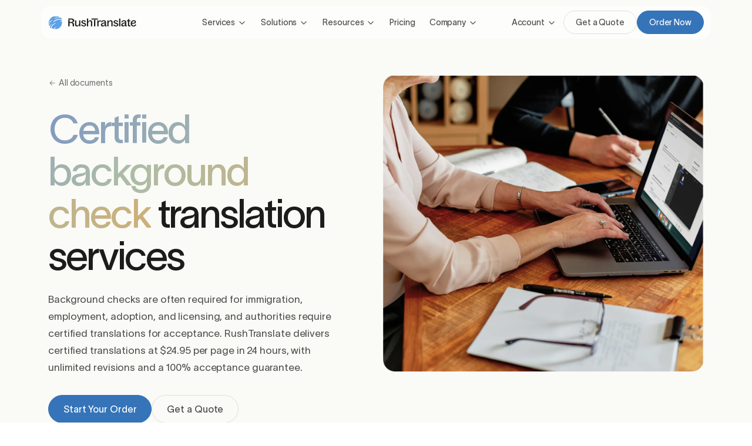

--- FILE ---
content_type: text/html; charset=utf-8
request_url: https://rushtranslate.com/documents/background-check
body_size: 17911
content:
<!doctype html>
<html lang="en">
    <head>
        <script>
    window.dataLayer = window.dataLayer || [];
    </script>

<script>
    (function(w,d,s,l,i){w[l]=w[l]||[];w[l].push({'gtm.start':new Date().getTime(),event:'gtm.js'});var f=d.getElementsByTagName(s)[0],j=d.createElement(s);j.async=true;j.src="https://load.g.rushtranslate.com/4hetuqppy.js?"+i;f.parentNode.insertBefore(j,f);})(window,document,'script','dataLayer','c9xik=aWQ9R1RNLTVQUEw1SFZY&apiKey=fcecd578');
</script>

<script>
    (function(w,d,t,r,u){var f,n,i;w[u]=w[u]||[],f=function(){var o={ti:'5224179'};o.q=w[u],w[u]=new UET(o),w[u].push("pageLoad")},n=d.createElement(t),n.src=r,n.async=1,n.onload=n.onreadystatechange=function(){var s=this.readyState;s&&s!=="loaded"&&s!=="complete"||(f(),n.onload=n.onreadystatechange=null)},i=d.getElementsByTagName(t)[0],i.parentNode.insertBefore(n,i)})(window,document,"script","//bat.bing.com/bat.js","uetq");
</script>
        <meta charset="utf-8">
<meta name="viewport" content="width=device-width, initial-scale=1, shrink-to-fit=no">


<title>Background Check Translation Services - RushTranslate</title>
<meta name="description" content="Get your background check translated and certified by a professional translator in 65+ languages for just $24.95 per page.
">

<meta property="og:title" content="Background Check Translation Services - RushTranslate" />
<meta property="og:description" content="Get your background check translated and certified by a professional translator in 65+ languages for just $24.95 per page.
" />
<meta property="og:image" content="https://rushtranslate.com/images/open-graph-header.webp" />
<meta property="og:url" content="https://rushtranslate.com/documents/background-check" />
<meta property="og:site_name" content="RushTranslate" />
<meta property="og:type" content="website" />

<meta name="twitter:card" content="summary">
<meta name="twitter:title" content="Background Check Translation Services - RushTranslate">
<meta name="twitter:description" content="Get your background check translated and certified by a professional translator in 65+ languages for just $24.95 per page.
">
<meta name="twitter:image" content="https://rushtranslate.com/images/open-graph-header.webp">
<meta name="twitter:url" content="https://rushtranslate.com/documents/background-check">

<link rel="apple-touch-icon" sizes="180x180" href="https://rushtranslate.com/apple-touch-icon.png">
<link rel="icon" type="image/png" href="https://rushtranslate.com/favicon-32x32.png" sizes="32x32">
<link rel="icon" type="image/png" href="https://rushtranslate.com/favicon-16x16.png" sizes="16x16">
<link rel="manifest" href="https://rushtranslate.com/manifest.json">
<link rel="mask-icon" href="https://rushtranslate.com/safari-pinned-tab.svg" color="#5bbad5">
<meta name="theme-color" content="#ffffff">

<link rel="image_src" type="image/webp" href="https://rushtranslate.com/images/social.webp">

<link rel="canonical" href="https://rushtranslate.com/documents/background-check" />

<link rel="stylesheet" href="/css/frontend.css?id=5330d692cfffad28ca9de8e2b7cbd8b1">
<link rel="stylesheet" href="/css/tabler-font-icons.css?id=586d8b0d22a6fe7501ea150282607af7">


<script>
    window.Laravel = {"env":"production","csrfToken":"qSWFa9l7i834SDW8O9d6w8pxuKh9yy41dQQXM3Fs","user":null,"reverb":{"key":"45b8438cb97b09ed7d32ba6819b087b5","host":"rushtranslate.com","port":443,"scheme":"https"}};
</script>

<script type="application/ld+json">
{
    "@context": "https://schema.org",
    "@type": "Organization",
    "@id": "https://rushtranslate.com#organization",
    "name": "RushTranslate",
    "alternateName": "Rush Translate",
    "url": "https://rushtranslate.com",
    "logo": "https://rushtranslate.com/images/rushtranslate-logo.webp",
    "description": "RushTranslate provides professional, certified translation services online for individuals, businesses, and institutions worldwide.",
    "foundingDate": "2015",
    "sameAs": [
        "https://www.linkedin.com/company/rushtranslate"
    ],
    "contactPoint": {
        "@type": "ContactPoint",
        "contactType": "Customer Service",
        "email": "support@rushtranslate.com",
        "availableLanguage": ["English", "Spanish"]
    }
}
</script>
<script type="application/ld+json">
{
    "@context": "https://schema.org",
    "@type": "WebSite",
    "@id": "https://rushtranslate.com#website",
    "name": "RushTranslate",
    "alternateName": "Rush Translate",
    "url": "https://rushtranslate.com",
    "description": "RushTranslate provides professional certified and general document translation services online in over 65 languages, accepted by USCIS, universities, and official agencies worldwide.",
    "about": [
        {
        "@type": "Thing",
        "name": "Certified Translation Services",
        "url": "https://rushtranslate.com/certified-translation"
        },
        {
        "@type": "Thing",
        "name": "Document Translation Services",
        "url": "https://rushtranslate.com/document-translation"
        }
    ],
    "potentialAction": {
        "@type": "SearchAction",
        "target": "https://rushtranslate.com/help-center/search?q={search_term_string}",
        "query-input": "required name=search_term_string"
    },
    "publisher": {
        "@type": "Organization",
        "@id": "https://rushtranslate.com#organization",
        "name": "RushTranslate",
        "url": "https://rushtranslate.com",
        "logo": {
        "@type": "ImageObject",
        "url": "https://rushtranslate.com/images/rushtranslate-logo.webp"
        }
    }
}
</script>
<script type="application/ld+json">
{
    "@context": "https://schema.org",
    "@type": "WebPage",
    "@id": "https://rushtranslate.com/documents/background-check#webpage",
    "name": "Background Check Translation Services",
    "url": "https://rushtranslate.com/documents/background-check",
    "description": "Get your background check translated and certified by a professional translator in 65+ languages for just $24.95 per page.
",
    "mainEntityOfPage": "https://rushtranslate.com/documents/background-check",
    "isPartOf": {
        "@type": "WebSite",
        "name": "RushTranslate",
        "url": "https://rushtranslate.com"
    },
        "publisher": {
        "@type": "Organization",
        "name": "RushTranslate",
        "url": "https://rushtranslate.com"
    }
}
</script>
<script type="application/ld+json">
{
    "@context": "https://schema.org",
    "@type": "BreadcrumbList",
    "itemListElement": [
                {
            "@type": "ListItem",
            "position": 1,
            "name": "Home",
            "item": "https://rushtranslate.com"
        },                {
            "@type": "ListItem",
            "position": 2,
            "name": "Documents",
            "item": "https://rushtranslate.com/documents"
        },                {
            "@type": "ListItem",
            "position": 3,
            "name": "Background Check",
            "item": "https://rushtranslate.com/documents/background-check"
        }            ]
}
</script><script type="application/ld+json">
{
    "@context": "https://schema.org",
    "@type": "Product",
    "@id": "https://rushtranslate.com/#product-certified",
    "name": "Certified Translation Services",
    "category": "Certified Document Translation Services",
    "description": "RushTranslate provides fast, accurate, and certified document translation services online in over 65 languages, accepted by USCIS and official agencies worldwide.",
    "url": "https://rushtranslate.com/documents/background-check",
    "image": [
        "https://rushtranslate.com/images/open-graph-header.webp"
    ],
    "sku": "4461201",
    "mpn": "4461201",
    "brand": {
        "@type": "Brand",
        "name": "RushTranslate",
        "description": "RushTranslate is the trusted translation agency for leading brands, small businesses, and individuals seeking quality, speed, and value.",
        "url": "https://rushtranslate.com"
    },
    "offers": {
        "@type": "Offer",
        "url": "https://rushtranslate.com/certified-translation",
        "availability": "https://schema.org/InStock",
        "price": "24.95",
        "priceCurrency": "USD",
        "priceValidUntil": "2040-12-31"
    },
    "review": {
        "@type": "Review",
        "reviewRating": {
            "@type": "Rating",
            "ratingValue": "5",
            "bestRating": "5",
            "worstRating": "1"
        },
        "author": {
            "@type": "Person",
            "name": "Melissa M"
        },
        "reviewBody": "Easy to work with. Real human communication. Accurate translations, even for technical terms. Always on time or early. Incredibly convenient."
    },
    "aggregateRating": {
        "@type": "AggregateRating",
        "@id": "https://rushtranslate.com/#rating",
        "ratingValue": "4.8",
        "ratingCount": "23537",
        "reviewCount": "23537",
        "worstRating": "1",
        "bestRating": "5"
    }
}
</script>

    </head>
    <body >
        <noscript><iframe src="https://load.g.rushtranslate.com/ns.html?id=GTM-5PPL5HVX" height="0" width="0" style="display:none;visibility:hidden"></iframe></noscript>
                <div id="app">
            <nav id="main-nav" class="navbar sticky-top navbar-expand-lg">
    <div class="container">
        <a class="navbar-brand" href="https://rushtranslate.com"></a>
        <button class="navbar-toggler" type="button" data-bs-toggle="collapse" data-bs-target="#navbarNavDropdown" aria-controls="navbarNavDropdown" aria-expanded="false" aria-label="Toggle navigation">
            <i class="ti ti-menu-2 open"></i>
            <i class="ti ti-x close"></i>
        </button>
        <div class="collapse navbar-collapse justify-content-between" id="navbarNavDropdown">
            <ul class="navbar-nav main-nav">
                <li class="nav-item dropdown">
                    <a class="nav-link dropdown-toggle" href="#" role="button" data-bs-toggle="dropdown" aria-expanded="false">
                    Services <i class="ti ti-arrow-right mobile-arrow"></i>
                    </a>
                    <ul class="dropdown-menu nav-icon-list full-width-nav services">
                        <li>
                            <div class="sub-nav-header d-lg-none">
                                <div>
                                    <a class="back-arrow" href="#">
                                        <i class="ti ti-arrow-left"></i>
                                    </a>
                                    <span>Services</span>
                                </div>

                                <a class="close-menu" href="#">
                                    <i class="ti ti-x"></i>
                                </a>
                            </div>
                            <div class="offerings-wrapper translations">
                                <p class="heading">Translation services</p>
                                <div class="offerings">
                                    <a class="certified-translation offering" href="https://rushtranslate.com/certified-translation">
                                        <div class="header">
                                            <p>Certified Translation</p>
                                            <p>Word-for-word document translation with certification letter for official use.</p>
                                        </div>
                                        <div class="footer">
                                            <p>$24.95 <span>/ page</span></p>
                                            <div class="icon">
                                                <i class="ti ti-arrow-right"></i>
                                            </div>
                                        </div>
                                    </a>
                                    <a class="document-translation offering" href="https://rushtranslate.com/document-translation">
                                        <div class="header">
                                            <p>Standard Translation</p>
                                            <p>Interpretive document translation delivered in an editable format for business or personal use.</p>
                                        </div>
                                        <div class="footer">
                                            <p>$0.10 <span>/ word</span></p>
                                            <div class="icon">
                                                <i class="ti ti-arrow-right"></i>
                                            </div>
                                        </div>
                                    </a>
                                </div>
                            </div>
                            <div class="offerings-wrapper">
                                <p class="heading">For businesses</p>
                                <div class="business-offerings">
                                    <ul class="nav-icon-list">
                                        <li>
                                            <a class="dropdown-item" href="https://rushtranslate.com/business">
                                                <div class="icon">
                                                    <i class="ti ti-briefcase"></i>
                                                </div>
                                                <div class="content">
                                                    <p>Business Accounts</p>
                                                    <p>Simplify translation management for your team</p>
                                                </div>
                                            </a>
                                        </li>
                                        <li>
                                            <a class="dropdown-item" href="https://rushtranslate.com/white-label-translation">
                                                <div class="icon">
                                                    <i class="ti ti-tag"></i>
                                                </div>
                                                <div class="content">
                                                    <p>White Label Translations</p>
                                                    <p>Offer professional translations under your brand</p>
                                                </div>
                                            </a>
                                        </li>
                                        <li>
                                            <a class="dropdown-item" href="https://rushtranslate.com/translation-api">
                                                <div class="icon">
                                                    <i class="ti ti-cloud-computing"></i>
                                                </div>
                                                <div class="content">
                                                    <p>Document Translation API</p>
                                                    <p>Seamlessly add translation to your workflows</p>
                                                </div>
                                            </a>
                                        </li>
                                    </ul>
                                </div>
                            </div>
                        </li>
                    </ul>
                </li>
                <li class="d-lg-none nav-item dropdown">
                    <a class="nav-link dropdown-toggle" href="#" role="button" data-bs-toggle="dropdown" aria-expanded="false">
                        Solutions <i class="ti ti-arrow-right mobile-arrow"></i>
                    </a>
                    <ul class="dropdown-menu nav-icon-list solutions">
                        <li>
                            <div class="sub-nav-header d-lg-none">
                                <div>
                                    <a class="back-arrow" href="#">
                                        <i class="ti ti-arrow-left"></i>
                                    </a>
                                    <span>Solutions</span>
                                </div>

                                <a class="close-menu" href="#">
                                    <i class="ti ti-x"></i>
                                </a>
                            </div>
                        </li>
                        <li>
                            <a class="dropdown-item" href="https://rushtranslate.com/languages">
                                <div class="icon">
                                    <i class="ti ti-language"></i>
                                </div>
                                <div class="content">
                                    <p>Languages</p>
                                    <p>Translate into 65+ supported languages</p>
                                </div>
                            </a>
                        </li>
                        <li>
                            <a class="dropdown-item" href="https://rushtranslate.com/documents">
                                <div class="icon">
                                    <i class="ti ti-file-description"></i>
                                </div>
                                <div class="content">
                                    <p>Documents</p>
                                    <p>View commonly translated documents</p>
                                </div>
                            </a>
                        </li>
                        <li>
                            <a class="dropdown-item" href="https://rushtranslate.com/use-cases">
                                <div class="icon">
                                    <i class="ti ti-input-search"></i>
                                </div>
                                <div class="content">
                                    <p>Use Cases</p>
                                    <p>See how translations are commonly used</p>
                                </div>
                            </a>
                        </li>
                        <li>
                            <a class="dropdown-item" href="https://rushtranslate.com/industries">
                                <div class="icon">
                                    <i class="ti ti-building"></i>
                                </div>
                                <div class="content">
                                    <p>Industries</p>
                                    <p>Discover industry-specific translation services</p>
                                </div>
                            </a>
                        </li>
                    </ul>
                </li>
                <li class="d-none d-lg-block nav-item dropdown">
                    <a class="nav-link dropdown-toggle" href="#" role="button" data-bs-toggle="dropdown" data-bs-auto-close="outside" aria-expanded="false">
                    Solutions <i class="ti ti-arrow-right mobile-arrow"></i>
                    </a>
                    <div class="dropdown-menu full-width-nav solutions">
                        <div class="row">
                            <div class="solution-nav col-12 col-md-2">
                                <a class="btn active" href="https://rushtranslate.com/languages" data-rt-menu="nav-languages">By language <i class="ti ti-arrow-right"></i></a>
                                <a class="btn" href="https://rushtranslate.com/documents" data-rt-menu="nav-documents">By document <i class="ti ti-arrow-right"></i></a>
                                <a class="btn" href="https://rushtranslate.com/use-cases" data-rt-menu="nav-use-cases">By use case <i class="ti ti-arrow-right"></i></a>
                                <a class="btn" href="https://rushtranslate.com/industries" data-rt-menu="nav-industries">By industry <i class="ti ti-arrow-right"></i></a>
                            </div>

                            <div id="nav-languages" class="col-12 col-md-10 solution-options languages show">
                                <p class="heading">Languages</p>
                                <div class="row">
                                    <div class="col">
                                        <ul>
                                                                                        <li><a class="dropdown-item" href="https://rushtranslate.com/languages/arabic"><span class="fi fi-arab"></span> Arabic</a></li>
                                                                                        <li><a class="dropdown-item" href="https://rushtranslate.com/languages/dari"><span class="fi fi-ir"></span> Dari</a></li>
                                                                                        <li><a class="dropdown-item" href="https://rushtranslate.com/languages/farsi"><span class="fi fi-ir"></span> Farsi</a></li>
                                                                                        <li><a class="dropdown-item" href="https://rushtranslate.com/languages/french"><span class="fi fi-fr"></span> French</a></li>
                                                                                        <li><a class="dropdown-item" href="https://rushtranslate.com/languages/french-canadian"><span class="fi fi-fr"></span> French (Canadian)</a></li>
                                                                                        <li><a class="dropdown-item" href="https://rushtranslate.com/languages/german"><span class="fi fi-de"></span> German</a></li>
                                                                                        <li><a class="dropdown-item" href="https://rushtranslate.com/languages/hebrew"><span class="fi fi-il"></span> Hebrew</a></li>
                                                                                        <li><a class="dropdown-item" href="https://rushtranslate.com/languages/italian"><span class="fi fi-it"></span> Italian</a></li>
                                                                                        <li><a class="dropdown-item" href="https://rushtranslate.com/languages/japanese"><span class="fi fi-jp"></span> Japanese</a></li>
                                                                                        <li><a class="dropdown-item" href="https://rushtranslate.com/languages/korean"><span class="fi fi-kr"></span> Korean</a></li>
                                                                                        <li><a class="dropdown-item" href="https://rushtranslate.com/languages/polish"><span class="fi fi-pl"></span> Polish</a></li>
                                                                                        <li><a class="dropdown-item" href="https://rushtranslate.com/languages/portuguese-brazil"><span class="fi fi-br"></span> Portuguese (Brazil)</a></li>
                                                                                        <li><a class="dropdown-item" href="https://rushtranslate.com/languages/russian"><span class="fi fi-ru"></span> Russian</a></li>
                                                                                        <li><a class="dropdown-item" href="https://rushtranslate.com/languages/spanish"><span class="fi fi-es"></span> Spanish</a></li>
                                                                                        <li><a class="dropdown-item" href="https://rushtranslate.com/languages/thai"><span class="fi fi-th"></span> Thai</a></li>
                                                                                        <li><a class="dropdown-item" href="https://rushtranslate.com/languages/turkish"><span class="fi fi-tr"></span> Turkish</a></li>
                                                                                        <li><a class="dropdown-item" href="https://rushtranslate.com/languages/ukrainian"><span class="fi fi-ua"></span> Ukrainian</a></li>
                                                                                        <li><a class="dropdown-item" href="https://rushtranslate.com/languages/vietnamese"><span class="fi fi-vn"></span> Vietnamese</a></li>
                                                                                    </ul>
                                    </div>
                                </div>
                                <a class="d-block mt-3 category-link" href="https://rushtranslate.com/languages">See all languages</a>
                            </div>

                            <div id="nav-documents" class="col-12 col-md-10 solution-options">
                                <p class="heading">Documents</p>
                                <div class="row">
                                    <div class="col">
                                        <ul>
                                                                                        <li><a class="dropdown-item icon icon-document" href="https://rushtranslate.com/documents/transcripts"><i class="ti ti-school"></i> Academic Transcripts</a></li>
                                                                                        <li><a class="dropdown-item icon icon-document" href="https://rushtranslate.com/documents/affidavit"><i class="ti ti-signature"></i> Affidavit</a></li>
                                                                                        <li><a class="dropdown-item icon icon-document" href="https://rushtranslate.com/documents/apostille"><i class="ti ti-rosette"></i> Apostille</a></li>
                                                                                        <li><a class="dropdown-item icon icon-document" href="https://rushtranslate.com/documents/bank-statement"><i class="ti ti-building-bank"></i> Bank Statement</a></li>
                                                                                        <li><a class="dropdown-item icon icon-document" href="https://rushtranslate.com/documents/birth-certificate"><i class="ti ti-baby-carriage"></i> Birth Certificate</a></li>
                                                                                        <li><a class="dropdown-item icon icon-document" href="https://rushtranslate.com/documents/brochure"><i class="ti ti-book"></i> Brochure</a></li>
                                                                                        <li><a class="dropdown-item icon icon-document" href="https://rushtranslate.com/documents/death-certificate"><i class="ti ti-grave-2"></i> Death Certificate</a></li>
                                                                                        <li><a class="dropdown-item icon icon-document" href="https://rushtranslate.com/documents/diploma"><i class="ti ti-school"></i> Diploma</a></li>
                                                                                        <li><a class="dropdown-item icon icon-document" href="https://rushtranslate.com/documents/divorce-documents"><i class="ti ti-heart-broken"></i> Divorce Documents</a></li>
                                                                                        <li><a class="dropdown-item icon icon-document" href="https://rushtranslate.com/documents/drivers-license"><i class="ti ti-car"></i> Driver&#039;s License</a></li>
                                                                                        <li><a class="dropdown-item icon icon-document" href="https://rushtranslate.com/documents/email"><i class="ti ti-mail-fast"></i> Email</a></li>
                                                                                        <li><a class="dropdown-item icon icon-document" href="https://rushtranslate.com/documents/legal-contract"><i class="ti ti-gavel"></i> Legal Contract</a></li>
                                                                                        <li><a class="dropdown-item icon icon-document" href="https://rushtranslate.com/documents/marriage-certificate"><i class="ti ti-hearts"></i> Marriage Certificate</a></li>
                                                                                        <li><a class="dropdown-item icon icon-document" href="https://rushtranslate.com/documents/medical-records"><i class="ti ti-clipboard-heart"></i> Medical Records</a></li>
                                                                                        <li><a class="dropdown-item icon icon-document" href="https://rushtranslate.com/documents/passport"><i class="ti ti-e-passport"></i> Passport</a></li>
                                                                                        <li><a class="dropdown-item icon icon-document" href="https://rushtranslate.com/documents/resume"><i class="ti ti-file-description"></i> Resume</a></li>
                                                                                        <li><a class="dropdown-item icon icon-document" href="https://rushtranslate.com/documents/tax-returns"><i class="ti ti-report-money"></i> Tax Returns</a></li>
                                                                                        <li><a class="dropdown-item icon icon-document" href="https://rushtranslate.com/documents/vaccination-record"><i class="ti ti-vaccine"></i> Vaccination Record</a></li>
                                                                                    </ul>
                                    </div>
                                </div>
                                <a class="d-block mt-3 category-link" href="https://rushtranslate.com/documents">See all documents</a>
                            </div>

                            <div id="nav-use-cases" class="col-12 col-md-10 solution-options">
                                <p class="heading">Use Cases</p>
                                <div class="row">
                                    <div class="col">
                                        <ul>
                                                                                        <li><a class="dropdown-item icon icon-use-case" href="https://rushtranslate.com/use-cases/academic-research"><i class="ti ti-file-text"></i> Academic Research</a></li>
                                                                                        <li><a class="dropdown-item icon icon-use-case" href="https://rushtranslate.com/use-cases/asylum-applications"><i class="ti ti-shield"></i> Asylum Applications</a></li>
                                                                                        <li><a class="dropdown-item icon icon-use-case" href="https://rushtranslate.com/use-cases/citizenship-applications"><i class="ti ti-rubber-stamp"></i> Citizenship Applications</a></li>
                                                                                        <li><a class="dropdown-item icon icon-use-case" href="https://rushtranslate.com/use-cases/deportation-defense"><i class="ti ti-gavel"></i> Deportation Defense</a></li>
                                                                                        <li><a class="dropdown-item icon icon-use-case" href="https://rushtranslate.com/use-cases/drivers-license-conversion"><i class="ti ti-car"></i> Driver&#039;s License Conversion</a></li>
                                                                                        <li><a class="dropdown-item icon icon-use-case" href="https://rushtranslate.com/use-cases/ecfmg-translations"><i class="ti ti-stethoscope"></i> ECFMG Translations</a></li>
                                                                                        <li><a class="dropdown-item icon icon-use-case" href="https://rushtranslate.com/use-cases/educational-credential-evaluations"><i class="ti ti-file-certificate"></i> Educational Credential Evaluations</a></li>
                                                                                        <li><a class="dropdown-item icon icon-use-case" href="https://rushtranslate.com/use-cases/employment-abroad"><i class="ti ti-id-badge-2"></i> Employment Abroad</a></li>
                                                                                        <li><a class="dropdown-item icon icon-use-case" href="https://rushtranslate.com/use-cases/government-filings"><i class="ti ti-building-bank"></i> Government Filings</a></li>
                                                                                        <li><a class="dropdown-item icon icon-use-case" href="https://rushtranslate.com/use-cases/inheritance-claims"><i class="ti ti-cash"></i> Inheritance Claims</a></li>
                                                                                        <li><a class="dropdown-item icon icon-use-case" href="https://rushtranslate.com/use-cases/legal-proceedings"><i class="ti ti-scale"></i> Legal Proceedings</a></li>
                                                                                        <li><a class="dropdown-item icon icon-use-case" href="https://rushtranslate.com/use-cases/marriages-abroad"><i class="ti ti-hearts"></i> Marriages Abroad</a></li>
                                                                                        <li><a class="dropdown-item icon icon-use-case" href="https://rushtranslate.com/use-cases/medical-records"><i class="ti ti-clipboard-heart"></i> Medical Records</a></li>
                                                                                        <li><a class="dropdown-item icon icon-use-case" href="https://rushtranslate.com/use-cases/real-estate-transactions"><i class="ti ti-home"></i> Real Estate Transactions</a></li>
                                                                                        <li><a class="dropdown-item icon icon-use-case" href="https://rushtranslate.com/use-cases/tax-documents"><i class="ti ti-calculator"></i> Tax Documents</a></li>
                                                                                        <li><a class="dropdown-item icon icon-use-case" href="https://rushtranslate.com/use-cases/uscis-translations"><i class="ti ti-certificate"></i> USCIS Translations</a></li>
                                                                                        <li><a class="dropdown-item icon icon-use-case" href="https://rushtranslate.com/use-cases/university-college-admissions"><i class="ti ti-school"></i> University &amp; College Admissions</a></li>
                                                                                        <li><a class="dropdown-item icon icon-use-case" href="https://rushtranslate.com/use-cases/visa-applications"><i class="ti ti-checklist"></i> Visa Applications</a></li>
                                                                                    </ul>
                                    </div>
                                </div>
                                <a class="d-block mt-3 category-link" href="https://rushtranslate.com/use-cases">See all use cases</a>
                            </div>

                            <div id="nav-industries" class="col-12 col-md-10 solution-options">
                                <p class="heading">Industries</p>
                                <div class="row">
                                    <div class="col">
                                        <ul>
                                                                                        <li><a class="dropdown-item icon icon-industry" href="https://rushtranslate.com/industries/architecture"><i class="ti ti-building"></i> Architecture</a></li>
                                                                                        <li><a class="dropdown-item icon icon-industry" href="https://rushtranslate.com/industries/business"><i class="ti ti-briefcase"></i> Business</a></li>
                                                                                        <li><a class="dropdown-item icon icon-industry" href="https://rushtranslate.com/industries/construction"><i class="ti ti-bulldozer"></i> Construction</a></li>
                                                                                        <li><a class="dropdown-item icon icon-industry" href="https://rushtranslate.com/industries/e-commerce"><i class="ti ti-package"></i> E-commerce</a></li>
                                                                                        <li><a class="dropdown-item icon icon-industry" href="https://rushtranslate.com/industries/education"><i class="ti ti-bell-school"></i> Education</a></li>
                                                                                        <li><a class="dropdown-item icon icon-industry" href="https://rushtranslate.com/industries/financial"><i class="ti ti-coin"></i> Financial</a></li>
                                                                                        <li><a class="dropdown-item icon icon-industry" href="https://rushtranslate.com/industries/government"><i class="ti ti-building"></i> Government</a></li>
                                                                                        <li><a class="dropdown-item icon icon-industry" href="https://rushtranslate.com/industries/healthcare"><i class="ti ti-clipboard-heart"></i> Healthcare</a></li>
                                                                                        <li><a class="dropdown-item icon icon-industry" href="https://rushtranslate.com/industries/immigration"><i class="ti ti-certificate"></i> Immigration</a></li>
                                                                                        <li><a class="dropdown-item icon icon-industry" href="https://rushtranslate.com/industries/legal"><i class="ti ti-scale"></i> Legal</a></li>
                                                                                        <li><a class="dropdown-item icon icon-industry" href="https://rushtranslate.com/industries/marketing"><i class="ti ti-speakerphone"></i> Marketing</a></li>
                                                                                        <li><a class="dropdown-item icon icon-industry" href="https://rushtranslate.com/industries/medical"><i class="ti ti-stethoscope"></i> Medical</a></li>
                                                                                        <li><a class="dropdown-item icon icon-industry" href="https://rushtranslate.com/industries/pharmaceuticals"><i class="ti ti-pill"></i> Pharmaceuticals</a></li>
                                                                                        <li><a class="dropdown-item icon icon-industry" href="https://rushtranslate.com/industries/publishing"><i class="ti ti-book"></i> Publishing</a></li>
                                                                                        <li><a class="dropdown-item icon icon-industry" href="https://rushtranslate.com/industries/real-estate"><i class="ti ti-home"></i> Real Estate</a></li>
                                                                                        <li><a class="dropdown-item icon icon-industry" href="https://rushtranslate.com/industries/retail"><i class="ti ti-shopping-bag"></i> Retail</a></li>
                                                                                        <li><a class="dropdown-item icon icon-industry" href="https://rushtranslate.com/industries/technology"><i class="ti ti-cpu"></i> Technology</a></li>
                                                                                        <li><a class="dropdown-item icon icon-industry" href="https://rushtranslate.com/industries/telecommunications"><i class="ti ti-antenna"></i> Telecommunications</a></li>
                                                                                    </ul>
                                    </div>
                                </div>
                                <a class="d-block mt-3 category-link" href="https://rushtranslate.com/industries">See all industries</a>
                            </div>
                        </div>
                    </div>
                </li>
                <li class="nav-item dropdown">
                    <a class="nav-link dropdown-toggle" href="#" role="button" data-bs-toggle="dropdown" aria-expanded="false">
                    Resources <i class="ti ti-arrow-right mobile-arrow"></i>
                    </a>
                    <ul class="dropdown-menu nav-icon-list resources">
                        <li>
                            <div class="sub-nav-header d-lg-none">
                                <div>
                                    <a class="back-arrow" href="#">
                                        <i class="ti ti-arrow-left"></i>
                                    </a>
                                    <span>Resources</span>
                                </div>

                                <a class="close-menu" href="#">
                                    <i class="ti ti-x"></i>
                                </a>
                            </div>
                        </li>
                        <li>
                            <a class="dropdown-item" href="https://rushtranslate.com/help-center">
                                <div class="icon">
                                    <i class="ti ti-map-question"></i>
                                </div>
                                <div class="content">
                                    <p>Help Center</p>
                                    <p>Answers to common questions and issues</p>
                                </div>
                            </a>
                        </li>
                        <li>
                            <a class="dropdown-item" href="https://rushtranslate.com/referral-rewards">
                                <div class="icon">
                                    <i class="ti ti-share"></i>
                                </div>
                                <div class="content">
                                    <p>Referral Rewards</p>
                                    <p>Invite others and earn rewards</p>
                                </div>
                            </a>
                        </li>
                        <li>
                            <a class="dropdown-item" href="https://rushtranslate.com/api-docs">
                                <div class="icon">
                                    <i class="ti ti-cloud-computing"></i>
                                </div>
                                <div class="content">
                                    <p>API Docs</p>
                                    <p>Automate and manage translations at scale</p>
                                </div>
                            </a>
                        </li>
                        <li>
                            <a class="dropdown-item" href="https://rushtranslate.com/order-lookup">
                                <div class="icon">
                                    <i class="ti ti-list-search"></i>
                                </div>
                                <div class="content">
                                    <p>Order Lookup</p>
                                    <p>Check your order status and details</p>
                                </div>
                            </a>
                        </li>
                    </ul>
                </li>
                <li class="nav-item">
                    <a class="nav-link" href="/pricing">Pricing</a>
                </li>
                <li class="nav-item dropdown">
                    <a class="nav-link dropdown-toggle" href="#" role="button" data-bs-toggle="dropdown" aria-expanded="false">
                    Company <i class="ti ti-arrow-right mobile-arrow"></i>
                    </a>
                    <ul class="dropdown-menu nav-icon-list company">
                        <li>
                            <div class="sub-nav-header d-lg-none">
                                <div>
                                    <a class="back-arrow" href="#">
                                        <i class="ti ti-arrow-left"></i>
                                    </a>
                                    <span>Company</span>
                                </div>

                                <a class="close-menu" href="#">
                                    <i class="ti ti-x"></i>
                                </a>
                            </div>
                        </li>
                        <li>
                            <a class="dropdown-item" href="https://rushtranslate.com/about">
                                <div class="icon">
                                    <i class="ti ti-message-circle"></i>
                                </div>
                                <div class="content">
                                    <p>About</p>
                                    <p>Learn more about RushTranslate</p>
                                </div>
                            </a>
                        </li>
                        <li>
                            <a class="dropdown-item" href="https://rushtranslate.com/contact">
                                <div class="icon">
                                    <i class="ti ti-mail"></i>
                                </div>
                                <div class="content">
                                    <p>Contact Us</p>
                                    <p>Reach out to our support team for help</p>
                                </div>
                            </a>
                        </li>
                        <li>
                            <a class="dropdown-item" href="https://rushtranslate.com/reviews">
                                <div class="icon">
                                    <i class="ti ti-stars"></i>
                                </div>
                                <div class="content">
                                    <p>Customer Reviews</p>
                                    <p>See what our customers are saying</p>
                                </div>
                            </a>
                        </li>
                        <li>
                            <a class="dropdown-item" href="https://rushtranslate.com/jobs">
                                <div class="icon">
                                    <i class="ti ti-briefcase"></i>
                                </div>
                                <div class="content">
                                    <p>Translation Jobs</p>
                                    <p>Apply to join our translation team</p>
                                </div>
                            </a>
                        </li>
                        <li>
                            <a class="dropdown-item" href="https://rushtranslate.com/affiliate-program">
                                <div class="icon">
                                    <i class="ti ti-affiliate"></i>
                                </div>
                                <div class="content">
                                    <p>Affiliates</p>
                                    <p>Earn commissions by referring customers</p>
                                </div>
                            </a>
                        </li>
                        <li>
                            <a class="dropdown-item" href="https://rushtranslate.com/partner-program">
                                <div class="icon">
                                    <i class="ti ti-heart-handshake"></i>
                                </div>
                                <div class="content">
                                    <p>Partnerships</p>
                                    <p>Provide member discounts on translations</p>
                                </div>
                            </a>
                        </li>
                        <li>
                            <a class="dropdown-item" href="https://rushtranslate.com/guarantee">
                                <div class="icon">
                                    <i class="ti ti-rosette-discount-check"></i>
                                </div>
                                <div class="content">
                                    <p>Guarantee</p>
                                    <p>Guaranteed acceptance or your money back</p>
                                </div>
                            </a>
                        </li>
                    </ul>
                </li>
                            </ul>
            <ul class="navbar-nav account-nav">
                <li class="nav-item dropdown account">
                                                                <a class="d-lg-none nav-link" href="https://rushtranslate.com/login">Log in</a>
                    
                    <a class="d-none d-lg-flex nav-link dropdown-toggle" href="#" role="button" data-bs-toggle="dropdown" aria-expanded="false">
                    Account
                    </a>

                    <ul class="account dropdown-menu">
                                                                        <li>
                            <a class="dropdown-item" href="https://rushtranslate.com/register">
                                <i class="ti ti-user-square-rounded"></i> Create account
                            </a>
                        </li>
                        <li>
                            <a class="dropdown-item" href="https://rushtranslate.com/login">
                                <i class="ti ti-login-2"></i> Log in
                            </a>
                        </li>
                                            </ul>
                </li>
                                                <li class="nav-item create-account">
                    <base-button href="https://rushtranslate.com/register" variant="outline-dark">Create an account</base-button>
                </li>
                                <li class="nav-item quote">
                    <base-button href="https://rushtranslate.com/quote" variant="outline-dark" class="btn-animate-arrow quote-button" icon="arrow-right">Get a Quote</base-button>
                </li>
                <li class="nav-item checkout">
                    <base-button href="https://rushtranslate.com/checkout" class="btn-animate-arrow order-button" icon="arrow-right">Order Now</base-button>
                </li>
            </ul>
        </div>
    </div>
</nav>
            <main>
                    <header class="page-lead rounded-section-bottom below-nav">
    <div class="container">
        <div class="row ">
            <div class="col-12 col-md-6  content-added-padding order-2 order-md-1 content-main">
                <div class="row">
                    <div class="col main-content mt-4 mt-md-0">
                        <a class="help-back-link" href="https://rushtranslate.com/documents">
                <i class="ti ti-arrow-left"></i>
                <span>All documents</span>
            </a>

                        <h1><span class="headline-gradient">Certified background check</span> translation services</span></h1>
            
                        <p class="lead mb-0">Background checks are often required for immigration, employment, adoption, and licensing, and authorities require certified translations for acceptance. RushTranslate delivers certified translations at $24.95 per page in 24 hours, with unlimited revisions and a 100% acceptance guarantee.</p>
                    </div>
                </div>
                                <div class="row cta">
                    <div class="col-12 text-center">
                        <div class="d-grid gap-2 d-md-flex ">
                            
                            <base-button href="https://rushtranslate.com/checkout" size="lg">Start Your Order</base-button>
                            <base-button href="https://rushtranslate.com/quote" size="lg" variant="outline-dark">Get a Quote</base-button>
                        </div>
                    </div>
                </div>
                                                                <div class="row mt-3">
                    <div class="review-snippet-wrapper mt-3">
    <div class="review-snippet">
        <a class="review-snippet-stars" href="https://rushtranslate.com/reviews">
            <base-rating
                :rating="4.8"
                :increment=".1"
                :size="16"
                read-only>
            </base-rating>
            <span class="review-snippet-rating">4.8</span>
        </a>
        <span class="review-snippet-divider">|</span>
        <a class="review-snippet-count" href="https://rushtranslate.com/reviews">23,537 reviews</a>
            </div>
</div>                </div>
                            </div>
                        <div class="col-12 col-md-6 page-lead order-1 order-md-2">
                <img src="https://rushtranslate.com/images/layout-images/document-default-heading.webp" alt="Background Check Translation Services" class="img-fluid">
            </div>
                                            </div>
        
        

                <div class="row trust-icons">
        <div class="col-12 well-container">
            <div class="well">
                <div class="icon">
                    <img src="https://rushtranslate.com/images/layout-images/trust-icons/bbb.webp" alt="BBB Accredited Business" class="img-fluid" width="87" />
                </div>
                <div class="content">
                    <a href="https://www.bbb.org/us/wa/seattle/profile/translators/rushtranslate-llc-1296-1000048624" target="_blank">Accredited with an A+ rating</a>
                </div>
            </div>

            <div class="well">
                <div class="icon">
                    <img src="https://rushtranslate.com/images/layout-images/trust-icons/ata.webp" alt="ATA Corporate member" class="img-fluid" width="59" />
                </div>
                <div class="content">
                    <a href="https://www.atanet.org/member-directory/rushtranslate/" target="_blank">11-year corporate member</a>
                </div>
            </div>

            <div class="well d-none d-md-flex">
                <div class="icon">
                    <img src="https://rushtranslate.com/images/layout-images/trust-icons/uscis.webp" alt="USCIS acceptance guaranteed" class="img-fluid" width="26" />
                </div>
                <div class="content">
                    <a href="https://rushtranslate.com/guarantee">USCIS+ acceptance guaranteed</a>
                </div>
            </div>

            <div class="well d-none d-lg-flex">
                <div class="icon">
                    <img src="https://rushtranslate.com/images/layout-images/trust-icons/privacy.webp" alt="Trusted, private, and secure" class="img-fluid" width="26" />
                </div>
                <div class="content">
                    <a href="https://rushtranslate.com/security">Trusted, private, and secure</a>
                </div>
            </div>
        </div>
    </div>
            </div>
</header>
    <section class="split-content ">
    <div class="container">
        <div class="row gx-lg-5">
            <div class="col-12 col-md-6">
                <img src="https://rushtranslate.com/images/layout-images/document-default.webp" alt="Background Check Translation services" class="img-fluid" />
            </div>
            <div class="col-12 col-md-6 mt-3 mt-md-0">
                <h2 class="h3">Certified translations protect global background check submissions</h2>
            
                        <div ><p>Background checks, also called police clearances, criminal record checks, or certificates of good conduct, are essential in immigration, visa, employment, adoption, and licensing processes. When issued in a foreign language, certified translations are required. A poor or uncertified translation can cause costly delays, application denials, or even loss of eligibility.</p>
<p>RushTranslate provides certified background check translations that are word-for-word accurate, preserve original formatting, and include a signed certification statement. Each order is completed by native-speaking professional translators, priced at $24.95 per page, and delivered within 24 hours, with an expedited add-on available for urgent needs. Unlimited revisions are included at no extra cost, ensuring accuracy and peace of mind.</p>
<p>Trusted by over 235K customers and backed by more than 24K verified 4.8-star reviews, RushTranslate guarantees your background check translation will be accepted by USCIS, U.S. courts, the Department of State, consulates, universities, and professional licensing boards worldwide.</p>
</div>
            
            <p>Our professional translators have successfully translated many thousands of background checks. With support for <a href="https://rushtranslate.com/languages">65+ languages</a>, we deliver fast, accurate translations—making us the trusted choice for your background check needs.
            </div>
        </div>
    </div>
</section>
    <section class="split-content ">
    <div class="container">
        <div class="row gx-lg-5">
            <div class="col-12 col-md-6">
                <h2 class="h3">Translate your background check in 65+ languages</h2>

            <p>RushTranslate makes it simple to get your background check professionally translated to and from English in 65+ languages for a wide range of <a href="https://rushtranslate.com/use-cases">use cases</a> and <a href="https://rushtranslate.com/industries">industries</a>. We handle every order securely online with upfront pricing, fast turnaround, and guaranteed accuracy, so you can submit your translated documents with confidence.</p>

            <a class="link-with-icon" href="#" @click.prevent="$refs.commonLanguages.show()">See all languages <i class="ti ti-circle-arrow-right-filled"></i></a>
            <common-languages
                :languages='[{"id":42,"active":true,"code":"sq","icon":"fi-al","name":"Albanian","slug":"albanian","sort":27},{"id":50,"active":true,"code":"am","icon":"fi-et","name":"Amharic","slug":"amharic","sort":33},{"id":1,"active":true,"code":"ar","icon":"fi-arab","name":"Arabic","slug":"arabic","sort":4},{"id":69,"active":true,"code":"hy","icon":"fi-am","name":"Armenian","slug":"armenian","sort":68},{"id":76,"active":true,"code":"az","icon":"fi-az","name":"Azerbaijani","slug":"azerbaijani","sort":72},{"id":45,"active":true,"code":"bn","icon":"fi-bd","name":"Bengali","slug":"bengali","sort":30},{"id":59,"active":true,"code":"bs","icon":"fi-ba","name":"Bosnian","slug":"bosnian","sort":59},{"id":2,"active":true,"code":"bg","icon":"fi-bg","name":"Bulgarian","slug":"bulgarian","sort":46},{"id":56,"active":true,"code":"my","icon":"fi-mm","name":"Burmese","slug":"burmese","sort":49},{"id":52,"active":true,"code":"ca","icon":"fi-es-ct","name":"Catalan","slug":"catalan","sort":61},{"id":4,"active":true,"code":"zh-CN","icon":"fi-cn","name":"Chinese (Simplified)","slug":"chinese-simplified","sort":26},{"id":5,"active":true,"code":"zh-TW","icon":"fi-cn","name":"Chinese (Traditional)","slug":"chinese-traditional","sort":55},{"id":43,"active":true,"code":"ht","icon":"fi-ht","name":"Creole (Haitian)","slug":"creole","sort":50},{"id":58,"active":true,"code":"hr","icon":"fi-hr","name":"Croatian","slug":"croatian","sort":24},{"id":6,"active":true,"code":"cs","icon":"fi-cz","name":"Czech","slug":"czech","sort":23},{"id":7,"active":true,"code":"da","icon":"fi-dk","name":"Danish","slug":"danish","sort":48},{"id":75,"active":true,"code":"fa-AF","icon":"fi-ir","name":"Dari","slug":"dari","sort":17},{"id":8,"active":true,"code":"nl","icon":"fi-nl","name":"Dutch","slug":"dutch","sort":20},{"id":9,"active":true,"code":"en","icon":"fi-us","name":"English","slug":"english","sort":51},{"id":40,"active":true,"code":"fa","icon":"fi-ir","name":"Farsi","slug":"farsi","sort":6},{"id":61,"active":true,"code":"fi","icon":"fi-fi","name":"Finnish","slug":"finnish","sort":44},{"id":10,"active":true,"code":"fr","icon":"fi-fr","name":"French","slug":"french","sort":2},{"id":11,"active":true,"code":"fr-CA","icon":"fi-fr","name":"French (Canadian)","slug":"french-canadian","sort":18},{"id":12,"active":true,"code":"ka","icon":"fi-ge","name":"Georgian","slug":"georgian","sort":40},{"id":13,"active":true,"code":"de","icon":"fi-de","name":"German","slug":"german","sort":8},{"id":14,"active":true,"code":"el","icon":"fi-gr","name":"Greek","slug":"greek","sort":19},{"id":54,"active":true,"code":"gu","icon":"fi-in","name":"Gujarati","slug":"gujarati","sort":45},{"id":15,"active":true,"code":"he","icon":"fi-il","name":"Hebrew","slug":"hebrew","sort":9},{"id":16,"active":true,"code":"hi","icon":"fi-in","name":"Hindi","slug":"hindi","sort":34},{"id":17,"active":true,"code":"hu","icon":"fi-hu","name":"Hungarian","slug":"hungarian","sort":28},{"id":18,"active":true,"code":"id","icon":"fi-id","name":"Indonesian","slug":"indonesian","sort":29},{"id":19,"active":true,"code":"it","icon":"fi-it","name":"Italian","slug":"italian","sort":5},{"id":20,"active":true,"code":"ja","icon":"fi-jp","name":"Japanese","slug":"japanese","sort":3},{"id":55,"active":true,"code":"kn","icon":"fi-in","name":"Kannada","slug":"kannada","sort":64},{"id":21,"active":true,"code":"ko","icon":"fi-kr","name":"Korean","slug":"korean","sort":11},{"id":38,"active":true,"code":"la","icon":"fi-va","name":"Latin","slug":"latin","sort":42},{"id":64,"active":true,"code":"lv","icon":"fi-lv","name":"Latvian","slug":"latvian","sort":58},{"id":65,"active":true,"code":"lt","icon":"fi-lt","name":"Lithuanian","slug":"lithuanian","sort":31},{"id":44,"active":true,"code":"mk","icon":"fi-mk","name":"Macedonian","slug":"macedonian","sort":53},{"id":37,"active":true,"code":"ms","icon":"fi-my","name":"Malay","slug":"malay","sort":32},{"id":53,"active":true,"code":"mr","icon":"fi-in","name":"Marathi","slug":"marathi","sort":57},{"id":51,"active":true,"code":"ne","icon":"fi-np","name":"Nepali","slug":"nepali","sort":56},{"id":22,"active":true,"code":"no","icon":"fi-no","name":"Norwegian","slug":"norwegian","sort":36},{"id":74,"active":true,"code":"ps","icon":"fi-af","name":"Pashto","slug":"pashto","sort":62},{"id":23,"active":true,"code":"pl","icon":"fi-pl","name":"Polish","slug":"polish","sort":14},{"id":24,"active":true,"code":"pt","icon":"fi-br","name":"Portuguese (Brazil)","slug":"portuguese-brazil","sort":10},{"id":25,"active":true,"code":"pt-PT","icon":"fi-pt","name":"Portuguese (Portugal)","slug":"portuguese-portugal","sort":35},{"id":39,"active":true,"code":"pa","icon":"fi-pk","name":"Punjabi","slug":"punjabi","sort":41},{"id":26,"active":true,"code":"ro","icon":"fi-ro","name":"Romanian","slug":"romanian","sort":22},{"id":27,"active":true,"code":"ru","icon":"fi-ru","name":"Russian","slug":"russian","sort":7},{"id":41,"active":true,"code":"sr","icon":"fi-rs","name":"Serbian","slug":"serbian","sort":21},{"id":28,"active":true,"code":"sk","icon":"fi-sk","name":"Slovak","slug":"slovak","sort":47},{"id":67,"active":true,"code":"sl","icon":"fi-si","name":"Slovenian","slug":"slovenian","sort":54},{"id":60,"active":true,"code":"so","icon":"fi-so","name":"Somali","slug":"somali","sort":37},{"id":29,"active":true,"code":"es","icon":"fi-es","name":"Spanish","slug":"spanish","sort":1},{"id":73,"active":true,"code":"sw","icon":"fi-tz","name":"Swahili","slug":"swahili","sort":60},{"id":30,"active":true,"code":"sv","icon":"fi-se","name":"Swedish","slug":"swedish","sort":25},{"id":31,"active":true,"code":"tl","icon":"fi-ph","name":"Tagalog","slug":"tagalog","sort":38},{"id":68,"active":true,"code":"ta","icon":"fi-in","name":"Tamil","slug":"tamil","sort":52},{"id":71,"active":true,"code":"te","icon":"fi-in","name":"Telugu","slug":"telugu","sort":63},{"id":32,"active":true,"code":"th","icon":"fi-th","name":"Thai","slug":"thai","sort":13},{"id":33,"active":true,"code":"tr","icon":"fi-tr","name":"Turkish","slug":"turkish","sort":16},{"id":34,"active":true,"code":"uk","icon":"fi-ua","name":"Ukrainian","slug":"ukrainian","sort":12},{"id":36,"active":true,"code":"ur","icon":"fi-pk","name":"Urdu","slug":"urdu","sort":39},{"id":49,"active":true,"code":"uz","icon":"fi-uz","name":"Uzbek","slug":"uzbek","sort":43},{"id":35,"active":true,"code":"vi","icon":"fi-vn","name":"Vietnamese","slug":"vietnamese","sort":15}]'
                document-slug="background-check"
                ref="commonLanguages"
            ></common-languages>
            </div>
            <div class="col-12 col-md-6 mt-3 mt-md-0">
                <div class="link-cloud mt-md-4">
                <ul>
                                        <li class="link-cloud-language">
                        <a href="https://rushtranslate.com/languages/spanish/background-check">
                            <i class="fi fi-es"></i>
                            Spanish
                        </a>
                    </li>
                                        <li class="link-cloud-language">
                        <a href="https://rushtranslate.com/languages/french/background-check">
                            <i class="fi fi-fr"></i>
                            French
                        </a>
                    </li>
                                        <li class="link-cloud-language">
                        <a href="https://rushtranslate.com/languages/japanese/background-check">
                            <i class="fi fi-jp"></i>
                            Japanese
                        </a>
                    </li>
                                        <li class="link-cloud-language">
                        <a href="https://rushtranslate.com/languages/arabic/background-check">
                            <i class="fi fi-arab"></i>
                            Arabic
                        </a>
                    </li>
                                        <li class="link-cloud-language">
                        <a href="https://rushtranslate.com/languages/italian/background-check">
                            <i class="fi fi-it"></i>
                            Italian
                        </a>
                    </li>
                                        <li class="link-cloud-language">
                        <a href="https://rushtranslate.com/languages/farsi/background-check">
                            <i class="fi fi-ir"></i>
                            Farsi
                        </a>
                    </li>
                                        <li class="link-cloud-language">
                        <a href="https://rushtranslate.com/languages/russian/background-check">
                            <i class="fi fi-ru"></i>
                            Russian
                        </a>
                    </li>
                                        <li class="link-cloud-language">
                        <a href="https://rushtranslate.com/languages/german/background-check">
                            <i class="fi fi-de"></i>
                            German
                        </a>
                    </li>
                                        <li class="link-cloud-language">
                        <a href="https://rushtranslate.com/languages/hebrew/background-check">
                            <i class="fi fi-il"></i>
                            Hebrew
                        </a>
                    </li>
                                        <li class="link-cloud-language">
                        <a href="https://rushtranslate.com/languages/portuguese-brazil/background-check">
                            <i class="fi fi-br"></i>
                            Portuguese (Brazil)
                        </a>
                    </li>
                                        <li class="link-cloud-language">
                        <a href="https://rushtranslate.com/languages/korean/background-check">
                            <i class="fi fi-kr"></i>
                            Korean
                        </a>
                    </li>
                                        <li class="link-cloud-language">
                        <a href="https://rushtranslate.com/languages/ukrainian/background-check">
                            <i class="fi fi-ua"></i>
                            Ukrainian
                        </a>
                    </li>
                                        <li class="link-cloud-language">
                        <a href="https://rushtranslate.com/languages/thai/background-check">
                            <i class="fi fi-th"></i>
                            Thai
                        </a>
                    </li>
                                        <li class="link-cloud-language">
                        <a href="https://rushtranslate.com/languages/polish/background-check">
                            <i class="fi fi-pl"></i>
                            Polish
                        </a>
                    </li>
                                    </ul>
            </div>
            </div>
        </div>
    </div>
</section>
        <div class="my-3 my-lg-4">
        <section class="pricing-details dark navbar-inverse-trigger">
    <div class="container">
        <div class="wrapper row">
            <div class="col-12 col-lg-6 mt-0">
                <div class="col-12 col-lg-11 mt-3 mt-md-0 mt-lg-4">
                    <p class="overline text-success-text">Details &amp; Pricing</p>
                    <h2 class="h3">What's included in our certified translation service</h2>

                    <p class="mt-4">A professionally prepared word-for-word translation of your documents, delivered on RushTranslate letterhead with a signed and stamped certificate of translation accuracy. Our expert translators deliver accurate, reliable translations with fast service, including same-day options. Enjoy clear pricing with no hidden fees and strict safeguards to keep your information secure.</p>
                </div>

                <div class="mt-5 d-grid d-md-flex gap-2">
                    <base-button href="https://rushtranslate.com/checkout" size="lg">Start Your Order</base-button>
                    <base-button href="https://rushtranslate.com/quote" size="lg" variant="outline-light">Get a Quote</base-button>
                </div>
            </div>
            <div class="col-12 col-lg-6 d-flex flex-column justify-content-center mt-5 mt-lg-0">
                <div class="pricing secondary-wrapper">
                    <div class="translation-header mb-3">
                        <div class="translation-title">
                            <h5>Certified Translation</h5>
                            <p class="mb-0">Word-for-word document translation with certification letter for official use.</p>
                        </div>
                        <div class="translation-pricing text-start text-lg-end">
                            <h5 class="translation-pricing-price mb-0">$24.95</h5>
                            <p class="translation-pricing-price"><small data-bs-toggle="tooltip" data-bs-title="Certified translation pages are limited to 250 words, including numbers.">per page <i class="ti ti-info-circle"></i></small></p>
                        </div>
                    </div>

                    <hr />

                    <div class="included">
                        <div class="included-heading">Included</div>
                        <ul>
                            <li><i class="ti ti-circle-check-filled"></i> <span class="custom-tooltip-dark" data-bs-toggle="tooltip" data-bs-title="We only use professional linguists to translate your documents.">Professional translation</span> </li>
                            <li><i class="ti ti-circle-check-filled"></i> <span class="custom-tooltip-dark" data-bs-toggle="tooltip" data-bs-title="Unlimited revision requests, to be reviewed by your translator.">Revisions included</span></li>
                            <li><i class="ti ti-circle-check-filled"></i> <span class="custom-tooltip-dark" data-bs-toggle="tooltip" data-bs-title="Basic formatting to help improve the readability of your translation.">Formatting included</span></li>
                            <li><i class="ti ti-circle-check-filled"></i> <span class="custom-tooltip-dark" data-bs-toggle="tooltip" data-bs-title="Certified translations are required to be provided in a non-editable PDF.">Digital PDF delivery</span></li>
                            <li><i class="ti ti-circle-check-filled"></i> <span class="custom-tooltip-dark" data-bs-toggle="tooltip" data-bs-title="Your information stays private and protected with strict safeguards.">Secure &amp; confidential</span></li>
                            <li><i class="ti ti-circle-check-filled"></i> <span class="custom-tooltip-dark" data-bs-toggle="tooltip" data-bs-title="Including company letterhead as required for certified translations.">Signed &amp; stamped certification</span></li>
                        </ul>
                    </div>
                </div>

                <div class="add-ons mt-5">
                    <h6>Available add-ons</h6>

                    <ul class="mt-3">
                        <li>
                            <div class="add-on-icon"><i class="ti ti-circle-plus"></i></div>
                            <div class="add-on-details">
                                <div class="add-on-name">Expedited Turnaround</div>
                                <div class="add-on-description">Your order receives priority, reducing translation time by an average of 50% to expedite processing and ensure faster delivery.</div>
                            </div>
                            <div class="add-on-price">$14.95 <span class="add-on-price-units">/ page</span></div>
                        </li>
                        <li>
                            <div class="add-on-icon"><i class="ti ti-circle-plus"></i></div>
                            <div class="add-on-details">
                                <div class="add-on-name">Proofreading</div>
                                <div class="add-on-description">An additional linguist reviews your translation for accuracy, grammar, formatting, and consistency before delivery.</div>
                            </div>
                            <div class="add-on-price">$9.95 <span class="add-on-price-units">/ page</span></div>
                        </li>
                        <li>
                            <div class="add-on-icon"><i class="ti ti-circle-plus"></i></div>
                            <div class="add-on-details">
                                <div class="add-on-name">Notarization</div>
                                <div class="add-on-description">Stamp, signature, and tamper-evident digital certificate verifying the translation certification, valid in all 50 states.</div>
                            </div>
                            <div class="add-on-price">$19.95 <span class="add-on-price-units">/ order</span></div>
                        </li>
                        <li>
                            <div class="add-on-icon"><i class="ti ti-circle-plus"></i></div>
                            <div class="add-on-details">
                                <div class="add-on-name">E-Apostille</div>
                                <div class="add-on-description">An e-apostille verifies the notarization&#039;s authenticity for use in Hague Convention member countries around the world.</div>
                            </div>
                            <div class="add-on-price">$79.95 <span class="add-on-price-units">/ order</span></div>
                        </li>
                        <li>
                            <div class="add-on-icon"><i class="ti ti-circle-plus"></i></div>
                            <div class="add-on-details">
                                <div class="add-on-name">Hard copy</div>
                                <div class="add-on-description">Original translation with certification, featuring wet ink stamps, and signatures, shipped via FedEx with tracking.</div>
                            </div>
                            <div class="add-on-price"><span class="add-on-price-units">From</span> $14.95</div>
                        </li>
                    </ul>
                </div>
            </div>
        </div>
    </div>
</section>    </div>
    
    <section class="how-it-works rounded-section-top rounded-section-bottom " >
    <div class="container">
        <div class="row justify-content-center">
            <div class="col-12 col-md-8 col-lg-7 col-xl-6 text-center mb-5">
                <h3 class="mb-4">How it works</h3>
                <p>Our streamlined process makes it easy to get your documents translated quickly and efficiently.</p>
            </div>
        </div>
        <div data-scrollspy="#how-it-works" class="row steps">
            <div class="col-sm-12 col-md-4 step step-1">
                <div class="content">
                    <span>1</span>
                    <div>
                        <h6>Upload documents & place your order</h6>
                        <p>Select your language pair, upload your documents, and add any optional services to quickly get your translation process started.</p>
                    </div>
                </div>

                <div class="transition-card mt-xs-0 mt-md-5">
                    <img src="https://rushtranslate.com/images/layout-images/how-it-works-bg-1.webp" alt="Prepare your documents and place your order" class="img-fluid bg" />
                    <img src="https://rushtranslate.com/images/layout-images/how-it-works-fg-1.webp" alt="Prepare your documents and place your order" class="img-fluid anim-img" />
                    <img src="https://rushtranslate.com/images/layout-images/step-1-active.webp" alt="Prepare your documents and place your order" class="img-fluid mobile-img"/>
                </div>
            </div>
            <div class="col-sm-12 col-md-4 step step-2">
                <div class="content">
                    <span>2</span>
                    <div>
                        <h6>Professional translation and review</h6>
                        <p>A professional translator will carefully translate your document. You'll have the opportunity to review it and request edits before it is finalized.</p>
                    </div>
                </div>

                <div class="transition-card mt-xs-0 mt-md-5">
                    <img src="https://rushtranslate.com/images/layout-images/how-it-works-bg-2.webp" alt="Professional translation and review" class="img-fluid bg" />
                    <img src="https://rushtranslate.com/images/layout-images/how-it-works-fg-2.webp" alt="Professional translation and review" class="img-fluid anim-img" />
                    <img src="https://rushtranslate.com/images/layout-images/step-2-active.webp" alt="Professional translation and review" class="img-fluid mobile-img" />
                </div>
            </div>
            <div class="col-sm-12 col-md-4 step step-3">
                <div class="content">
                    <span>3</span>
                    <div>
                        <h6>Receive your translation</h6>
                        <p>You'll receive the final translated documents, along with a signed and stamped certification on our company letterhead if certification is selected.</p>
                    </div>
                </div>

                <div class="transition-card mt-xs-0 mt-md-5">
                    <img src="https://rushtranslate.com/images/layout-images/how-it-works-bg-3.webp" alt="Receive your final certified translation" class="img-fluid bg" />
                    <img src="https://rushtranslate.com/images/layout-images/how-it-works-fg-3.webp" alt="Receive your final certified translation" class="img-fluid anim-img" />
                    <img src="https://rushtranslate.com/images/layout-images/step-3-active.webp" alt="Receive your final certified translation" class="img-fluid mobile-img" />
                </div>
            </div>
        </div>
    </div>
</section>
    <section class="reviews">
    <div class="container">
        <div class="row justify-content-center">
            <div class="col-12 col-lg-3">
                <div class="faded-sidebar d-none d-lg-block">
                    <div class="review">
    <div class="symbol-image">
        <base-rating
            :rating="5"
            :increment=".1"
            :size="18"
            read-only>
        </base-rating>
    </div>

    <p class="mb-0">I purchased a translation on Friday and expected a 24-hour turnaround but also ordered a notary not knowing it wasn&#039;t part of the estimated time. Unsurprisingly I needed it immediately. I emailed support and within a few hours, it was completely signed and notarized! Hats off to y&#039;all!</p>

    <div class="reviewer">
        <div class="reviewer-headshot">
            <img src="https://rushtranslate.com/images/reviews/will-z-headshot.webp" alt="Will Z. Headshot" class="img-fluid" />
        </div>
        <div class="reviewer-info">
            <div class="reviewer-name">Will Z.</div>
            <div class="reviewer-languages">Japanese to English</div>
        </div>
    </div>
</div>
                    <div class="review">
    <div class="symbol-image">
        <base-rating
            :rating="5"
            :increment=".1"
            :size="18"
            read-only>
        </base-rating>
    </div>

    <p class="mb-0">Amazing service! My translation was done in 2 hours. All done on time, the right way, and the price was very good! Highly recommend.</p>

    <div class="reviewer">
        <div class="reviewer-headshot">
            <img src="https://rushtranslate.com/images/reviews/ed-n-headshot.webp" alt="Ed N. Headshot" class="img-fluid" />
        </div>
        <div class="reviewer-info">
            <div class="reviewer-name">Ed N.</div>
            <div class="reviewer-languages">Russian to English</div>
        </div>
    </div>
</div>
                    <div class="review">
    <div class="symbol-image">
        <base-rating
            :rating="5"
            :increment=".1"
            :size="18"
            read-only>
        </base-rating>
    </div>

    <p class="mb-0">I reached out to them last Friday for an emergency translation. They got back within the hour. ETA was 24 hours. Since it was a Friday, I expected Monday, but it was completed on Saturday. Accurate and on time—great job!</p>

    <div class="reviewer">
        <div class="reviewer-headshot">
            <img src="https://rushtranslate.com/images/reviews/vanessa-n-headshot.webp" alt="Vanessa N. Headshot" class="img-fluid" />
        </div>
        <div class="reviewer-info">
            <div class="reviewer-name">Vanessa N.</div>
            <div class="reviewer-languages">English to French</div>
        </div>
    </div>
</div>
                    <div class="review">
    <div class="symbol-image">
        <base-rating
            :rating="5"
            :increment=".1"
            :size="18"
            read-only>
        </base-rating>
    </div>

    <p class="mb-0">Phenomenal customer service. Fast responses and accurate translations. Very satisfied!</p>

    <div class="reviewer">
        <div class="reviewer-headshot">
            <img src="https://rushtranslate.com/images/reviews/laura-d-headshot.webp" alt="Laura D. Headshot" class="img-fluid" />
        </div>
        <div class="reviewer-info">
            <div class="reviewer-name">Laura D.</div>
            <div class="reviewer-languages">English to Spanish</div>
        </div>
    </div>
</div>
                    <div class="faded-reviews left">
                        <div class="review">
    <div class="symbol-image">
        <base-rating
            :rating="5"
            :increment=".1"
            :size="18"
            read-only>
        </base-rating>
    </div>

    <p class="mb-0">RushTranslate completed my request wonderfully. 24-hour turnaround even on a weekend. Impeccable quality. Notified me of a fee change before charging—outstanding!</p>

    <div class="reviewer">
        <div class="reviewer-headshot">
            <img src="https://rushtranslate.com/images/reviews/marina-g-headshot.webp" alt="Marina G. Headshot" class="img-fluid" />
        </div>
        <div class="reviewer-info">
            <div class="reviewer-name">Marina G.</div>
            <div class="reviewer-languages">Spanish to English</div>
        </div>
    </div>
</div>
                        <div class="review">
    <div class="symbol-image">
        <base-rating
            :rating="5"
            :increment=".1"
            :size="18"
            read-only>
        </base-rating>
    </div>

    <p class="mb-0">Truly amazing experience. Easy process and great communication. Hard copies arrived on time. Would give a thousand stars!</p>

    <div class="reviewer">
        <div class="reviewer-headshot">
            <img src="https://rushtranslate.com/images/reviews/joanna-m-headshot.webp" alt="Joanna M. Headshot" class="img-fluid" />
        </div>
        <div class="reviewer-info">
            <div class="reviewer-name">Joanna M.</div>
            <div class="reviewer-languages">English to Polish</div>
        </div>
    </div>
</div>
                        <div class="review">
    <div class="symbol-image">
        <base-rating
            :rating="5"
            :increment=".1"
            :size="18"
            read-only>
        </base-rating>
    </div>

    <p class="mb-0">Fantastic experience starting with the price. Very easy submission process. Fast, helpful replies. Will return for future translations.</p>

    <div class="reviewer">
        <div class="reviewer-headshot">
            <img src="https://rushtranslate.com/images/reviews/david-v-headshot.webp" alt="David V. Headshot" class="img-fluid" />
        </div>
        <div class="reviewer-info">
            <div class="reviewer-name">David V.</div>
            <div class="reviewer-languages">Spanish to English</div>
        </div>
    </div>
</div>
                        <div class="review">
    <div class="symbol-image">
        <base-rating
            :rating="5"
            :increment=".1"
            :size="18"
            read-only>
        </base-rating>
    </div>

    <p class="mb-0">From quote to delivery, everything was professional and timely. Quality is commendable. I appreciate the space for translator notes. Very satisfied!</p>

    <div class="reviewer">
        <div class="reviewer-headshot">
            <img src="https://rushtranslate.com/images/reviews/young-b-headshot.webp" alt="Young B. Headshot" class="img-fluid" />
        </div>
        <div class="reviewer-info">
            <div class="reviewer-name">Young B.</div>
            <div class="reviewer-languages">Simplified Chinese to English</div>
        </div>
    </div>
</div>
                    </div>
                </div>
            </div>
            <div class="review-info col-12 col-lg-5 text-center">
                <div class="overline">Quality you can trust</div>
                <h2 class="h3">Join <span class="headline-gradient">235,000+</span> happy customers</h2>
                <p class="mt-3">We take pride in delivering consistent, high-quality service. With 4.8 stars from 23,537 reviews on Google, BBB, and our site, you can rely on us for your translation needs.</p>

                <div class="review-snippet-wrapper mt-3">
    <div class="review-snippet justify-content-center">
        <a class="review-snippet-stars" href="https://rushtranslate.com/reviews">
            <base-rating
                :rating="4.8"
                :increment=".1"
                :size="16"
                read-only>
            </base-rating>
            <span class="review-snippet-rating">4.8</span>
        </a>
        <span class="review-snippet-divider">|</span>
        <a class="review-snippet-count" href="https://rushtranslate.com/reviews">23,537 reviews</a>
                        <span class="review-snippet-sites review-snippet-sites-narrow">
            <a href="https://www.google.com/maps/place/RushTranslate+-+Online+Translation+Services/@51.2072,-121.9883,11731373m/data=!3m2!1e3!4b1!4m6!3m5!1s0x204aa0152e1ca579:0x2cf9ba935e2e7500!8m2!3d51.2072!4d-121.9883!16s%2Fg%2F11sx24ds53?entry=tts&g_ep=EgoyMDI0MTAxNi4wIPu8ASoASAFQAw%3D%3D" target="_blank">
                <img class="img-fluid" src="https://rushtranslate.com/images/review-logos/google.webp" alt="Google Logo" width="16" />
            </a>
            <a href="https://www.bbb.org/us/wa/seattle/profile/translators/rushtranslate-llc-1296-1000048624/customer-reviews" target="_blank">
                <img class="img-fluid" src="https://rushtranslate.com/images/review-logos/bbb.webp" alt="BBB Logo" width="16" />
            </a>
            <a href="https://rushtranslate.com">
                <img class="img-fluid" src="https://rushtranslate.com/images/review-logos/rushtranslate.webp" alt="RushTranslate Logo" width="16" />
            </a>
        </span>
            </div>
</div>
                <base-button href="https://rushtranslate.com/reviews" class="mt-4 d-none d-lg-block" size="lg" variant="outline-dark" icon="arrow-right" icon-end>Read all reviews</base-button>
            </div>
            <div class="col-12 col-lg-3">
                <div class="reviews-horizontal-scroll">
                    <div class="faded-sidebar">
                        <div class="review">
    <div class="symbol-image">
        <base-rating
            :rating="5"
            :increment=".1"
            :size="18"
            read-only>
        </base-rating>
    </div>

    <p class="mb-0">Awesome service! Submitted 5 docs, received 4, and customer service proactively issued a refund—even though it was my oversight. Exceptional customer care—rare to find. Best wishes to the team!</p>

    <div class="reviewer">
        <div class="reviewer-headshot">
            <img src="https://rushtranslate.com/images/reviews/karl-r-headshot.webp" alt="Karl R. Headshot" class="img-fluid" />
        </div>
        <div class="reviewer-info">
            <div class="reviewer-name">Karl R.</div>
            <div class="reviewer-languages">Romanian to English</div>
        </div>
    </div>
</div>
                        <div class="review">
    <div class="symbol-image">
        <base-rating
            :rating="5"
            :increment=".1"
            :size="18"
            read-only>
        </base-rating>
    </div>

    <p class="mb-0">I have used RushTranslate at two different occasions now and both translations has been perfect! I would truly recommend the company. Their customer service is nice and professional and the translation is accurate, well written with a very quick turnaround. Highly recommend!</p>

    <div class="reviewer">
        <div class="reviewer-headshot">
            <img src="https://rushtranslate.com/images/reviews/caroline-h-headshot.webp" alt="Caroline H. Headshot" class="img-fluid" />
        </div>
        <div class="reviewer-info">
            <div class="reviewer-name">Caroline H.</div>
            <div class="reviewer-languages">Korean to English</div>
        </div>
    </div>
</div>
                        <div class="review">
    <div class="symbol-image">
        <base-rating
            :rating="5"
            :increment=".1"
            :size="18"
            read-only>
        </base-rating>
    </div>

    <p class="mb-0">Super happy with the experience. Smooth and efficient. I plan to use them again.</p>

    <div class="reviewer">
        <div class="reviewer-headshot">
            <img src="https://rushtranslate.com/images/reviews/john-l-headshot.webp" alt="John L. Headshot" class="img-fluid" />
        </div>
        <div class="reviewer-info">
            <div class="reviewer-name">John L.</div>
            <div class="reviewer-languages">Russian to English</div>
        </div>
    </div>
</div>
                        <div class="review">
    <div class="symbol-image">
        <base-rating
            :rating="5"
            :increment=".1"
            :size="18"
            read-only>
        </base-rating>
    </div>

    <p class="mb-0">Easy to work with. Real human communication. Accurate translations, even for technical terms. Always on time or early. Incredibly convenient.</p>

    <div class="reviewer">
        <div class="reviewer-headshot">
            <img src="https://rushtranslate.com/images/reviews/melissa-m-headshot.webp" alt="Melissa M. Headshot" class="img-fluid" />
        </div>
        <div class="reviewer-info">
            <div class="reviewer-name">Melissa M.</div>
            <div class="reviewer-languages">English to Vietnamese</div>
        </div>
    </div>
</div>
                        <div class="faded-reviews right">
                            <div class="review">
    <div class="symbol-image">
        <base-rating
            :rating="5"
            :increment=".1"
            :size="18"
            read-only>
        </base-rating>
    </div>

    <p class="mb-0">Used them many times for education/work docs. Great translation quality and speed. Appreciate the revision option even though I haven&#039;t needed it.</p>

    <div class="reviewer">
        <div class="reviewer-headshot">
            <img src="https://rushtranslate.com/images/reviews/arthur-d-headshot.webp" alt="Arthur D. Headshot" class="img-fluid" />
        </div>
        <div class="reviewer-info">
            <div class="reviewer-name">Arthur D.</div>
            <div class="reviewer-languages">French to English</div>
        </div>
    </div>
</div>
                            <div class="review">
    <div class="symbol-image">
        <base-rating
            :rating="5"
            :increment=".1"
            :size="18"
            read-only>
        </base-rating>
    </div>

    <p class="mb-0">Great experience. They were responsive and helpful. They guided me, didn&#039;t oversell services, and even saved me money. Timely delivery despite a holiday. Highly recommend!</p>

    <div class="reviewer">
        <div class="reviewer-headshot">
            <img src="https://rushtranslate.com/images/reviews/jose-p-headshot.webp" alt="Jose P. Headshot" class="img-fluid" />
        </div>
        <div class="reviewer-info">
            <div class="reviewer-name">Jose P.</div>
            <div class="reviewer-languages">Spanish to English</div>
        </div>
    </div>
</div>
                            <div class="review">
    <div class="symbol-image">
        <base-rating
            :rating="5"
            :increment=".1"
            :size="18"
            read-only>
        </base-rating>
    </div>

    <p class="mb-0">Highly recommend using this service. Outstanding translation job and fast turnaround. Excellent and professional.</p>

    <div class="reviewer">
        <div class="reviewer-headshot">
            <img src="https://rushtranslate.com/images/reviews/candela-p-headshot.webp" alt="Candela P. Headshot" class="img-fluid" />
        </div>
        <div class="reviewer-info">
            <div class="reviewer-name">Candela P.</div>
            <div class="reviewer-languages">English to Spanish</div>
        </div>
    </div>
</div>
                            <div class="review">
    <div class="symbol-image">
        <base-rating
            :rating="5"
            :increment=".1"
            :size="18"
            read-only>
        </base-rating>
    </div>

    <p class="mb-0">Top of my list for fast, professional services. Best online interface I&#039;ve used. Appreciate their speed and effectiveness. Highly recommend.</p>

    <div class="reviewer">
        <div class="reviewer-headshot">
            <img src="https://rushtranslate.com/images/reviews/mark-r-headshot.webp" alt="Mark R. Headshot" class="img-fluid" />
        </div>
        <div class="reviewer-info">
            <div class="reviewer-name">Mark R.</div>
            <div class="reviewer-languages">Russian to English</div>
        </div>
    </div>
</div>
                        </div>
                    </div>
                </div>
            </div>
            <div class="col-12 d-lg-none text-center">
                <base-button href="https://rushtranslate.com/reviews" variant="outline-dark" icon="arrow-right" icon-end>Read all reviews</base-button>
            </div>
        </div>
    </div>
</section>

    <section class="faq dark navbar-inverse-trigger" itemscope itemtype="https://schema.org/FAQPage">
    <div class="container">
        <div class="row ">
            <div class="col-12 col-md-4">
                <h2 class="h3">Frequently Asked Questions</h2>
                <p class="mt-3">Get answers to common questions about our translation services. Learn how our process works, pricing details, turnaround times, document acceptance, notarization options, and how to receive your completed translation.</p>
            </div>

            <div class="col-12 col-md-6 offset-md-1 mt-2 mt-md-0">
                <div class="accordion" id="faqAccordion">
                    <div class="faq-card" itemscope itemprop="mainEntity" itemtype="https://schema.org/Question">
    <meta itemprop="position" content="0">
    <div class="faq-header" id="heading0">
        <a class="collapsed" type="button" data-bs-toggle="collapse" data-bs-target="#collapse0" aria-expanded="false" aria-controls="collapse0">
            <span itemprop="name">How does the translation process work?</span>
            <i class="ti ti-chevron-down"></i>
        </a>
    </div>

    <div id="collapse0" class="faq-body collapse" aria-labelledby="heading0" data-bs-parent="#faqAccordion">
        <div itemscope itemprop="acceptedAnswer" itemtype="https://schema.org/Answer">
            <div class="content" itemprop="text">
                <p>Our translation process is simple and efficient, but understanding the steps in advance can be helpful. Here's a quick overview: upload your documents and place your order, we assign the best translator for your project, and you'll be notified when your translation is complete. If revisions are needed, you can request them. For a detailed breakdown, we recommend reviewing our <a href="https://rushtranslate.com/help-center/how-our-translation-process-works">Translation Process Guide</a> before placing an order.</p>
            </div>
        </div>
    </div>
</div>

        <div class="faq-card" itemscope itemprop="mainEntity" itemtype="https://schema.org/Question">
    <meta itemprop="position" content="1">
    <div class="faq-header" id="heading1">
        <a class="collapsed" type="button" data-bs-toggle="collapse" data-bs-target="#collapse1" aria-expanded="false" aria-controls="collapse1">
            <span itemprop="name">How much do translations cost?</span>
            <i class="ti ti-chevron-down"></i>
        </a>
    </div>

    <div id="collapse1" class="faq-body collapse" aria-labelledby="heading1" data-bs-parent="#faqAccordion">
        <div itemscope itemprop="acceptedAnswer" itemtype="https://schema.org/Answer">
            <div class="content" itemprop="text">
                <p>Certified translations are $24.95 per page, with a page defined as 250 words or less. Standard translations are priced at $0.10 per word, with a minimum of 250 words. Additional services, such as proofreading and expedited turnaround, are available for an extra fee. For full details, visit our <a href="https://rushtranslate.com/pricing">pricing page</a> or get a <a href="https://rushtranslate.com/quote">quote</a> to calculate your project cost.</p>
            </div>
        </div>
    </div>
</div>

        <div class="faq-card" itemscope itemprop="mainEntity" itemtype="https://schema.org/Question">
    <meta itemprop="position" content="2">
    <div class="faq-header" id="heading2">
        <a class="collapsed" type="button" data-bs-toggle="collapse" data-bs-target="#collapse2" aria-expanded="false" aria-controls="collapse2">
            <span itemprop="name">How long does it take to receive my translation?</span>
            <i class="ti ti-chevron-down"></i>
        </a>
    </div>

    <div id="collapse2" class="faq-body collapse" aria-labelledby="heading2" data-bs-parent="#faqAccordion">
        <div itemscope itemprop="acceptedAnswer" itemtype="https://schema.org/Answer">
            <div class="content" itemprop="text">
                <p>Most 1-3 page documents (up to 750 words) are delivered digitally within 24 hours. For a precise estimate, request a <a href="https://rushtranslate.com/quote">quote</a>. Our translations are completed by professional human translators, and turnaround times vary based on factors such as word count, language pair, translator availability, and document complexity. Expedited turnaround is available, reducing the standard time by approximately 50%. Learn more about <a href="https://rushtranslate.com/help-center/translation-timelines">translation turnaround times</a>.</p>
            </div>
        </div>
    </div>
</div>

        <div class="faq-card" itemscope itemprop="mainEntity" itemtype="https://schema.org/Question">
    <meta itemprop="position" content="3">
    <div class="faq-header" id="heading3">
        <a class="collapsed" type="button" data-bs-toggle="collapse" data-bs-target="#collapse3" aria-expanded="false" aria-controls="collapse3">
            <span itemprop="name">Are your translations accepted by everyone?</span>
            <i class="ti ti-chevron-down"></i>
        </a>
    </div>

    <div id="collapse3" class="faq-body collapse" aria-labelledby="heading3" data-bs-parent="#faqAccordion">
        <div itemscope itemprop="acceptedAnswer" itemtype="https://schema.org/Answer">
            <div class="content" itemprop="text">
                <p>Our translations are generally accepted by governments, courts, universities, and other institutions worldwide. However, it is your responsibility to confirm that our translation meets the specific requirements of the receiving office. If you're unsure, <a href="https://rushtranslate.com/contact">contact us</a> with their requirements, and we'll review them with you. For certain common recipients where requirements are well-defined, we offer an <a href="https://rushtranslate.com/guarantee">acceptance guarantee</a>.</p>
            </div>
        </div>
    </div>
</div>

        <div class="faq-card" itemscope itemprop="mainEntity" itemtype="https://schema.org/Question">
    <meta itemprop="position" content="4">
    <div class="faq-header" id="heading4">
        <a class="collapsed" type="button" data-bs-toggle="collapse" data-bs-target="#collapse4" aria-expanded="false" aria-controls="collapse4">
            <span itemprop="name">Do you offer notarized translations?</span>
            <i class="ti ti-chevron-down"></i>
        </a>
    </div>

    <div id="collapse4" class="faq-body collapse" aria-labelledby="heading4" data-bs-parent="#faqAccordion">
        <div itemscope itemprop="acceptedAnswer" itemtype="https://schema.org/Answer">
            <div class="content" itemprop="text">
                <p>We offer notarization as an optional add-on for all certified translations at $19.95 per order. Each Certificate of Translation Accuracy in your order will be notarized by a representative of our company and a Kentucky Notary Public, including their signature, commission number, expiration date, and an official rubber ink stamp. This notarization is valid in all 50 states.</p>

                <p>Notarizations are processed in batches twice daily, Monday through Friday. Once your translation is approved, it will be notarized in the next available batch.</p>

                <p>Additionally, we offer an apostille service for notarizations that need to be recognized internationally by member countries of the Hague Convention.</p>

                <p><a href="https://rushtranslate.com/help-center/notarized-translations">Learn more</a> about notarization for certified translations.</p>
            </div>
        </div>
    </div>
</div>

        <div class="faq-card" itemscope itemprop="mainEntity" itemtype="https://schema.org/Question">
    <meta itemprop="position" content="5">
    <div class="faq-header" id="heading5">
        <a class="collapsed" type="button" data-bs-toggle="collapse" data-bs-target="#collapse5" aria-expanded="false" aria-controls="collapse5">
            <span itemprop="name">How do I receive my completed translation?</span>
            <i class="ti ti-chevron-down"></i>
        </a>
    </div>

    <div id="collapse5" class="faq-body collapse" aria-labelledby="heading5" data-bs-parent="#faqAccordion">
        <div itemscope itemprop="acceptedAnswer" itemtype="https://schema.org/Answer">
            <div class="content" itemprop="text">
                <p>We'll notify you via email when your documents are translated and ready for your review. You can always access your order details, retrieve translated files, and request revisions from your <a href="https://rushtranslate.com/order-lookup">order status page</a>.</p>
            </div>
        </div>
    </div>
</div>
                </div>
            </div>
        </div>
    </div>
</section>
            </main>
            <footer class="dark navbar-inverse-trigger rounded-section-top fill-top-corners dark-corners">
    <div class="container">
                <div class="footer-cta">
            <div class="row mb-3">
                <div class="col-12">
                    <h3 class="text-center">Get your translation<br /> started today</h3>
                </div>
            </div>
            <div class="row mb-5">
                <div class="col-12 text-center">
                    <div class="d-grid gap-2 d-md-flex justify-content-md-center">
                        
                        <base-button href="https://rushtranslate.com/checkout" size="lg">Start Your Order</base-button>
                        <base-button href="https://rushtranslate.com/quote" size="lg" variant="outline-light">Get a Quote</base-button>
                    </div>
                </div>
            </div>
                        <div class="row mb-3">
                <div class="col-12 well-container">
                    <div class="well">
                        <div class="icon">
                            <i class="ti ti-file-certificate"></i>
                        </div>
                        <div class="content">
                            <p><strong>Professional Quality</strong></p>
                            <p><small>Expert translators ensuring accuracy, consistency, and reliability</small></p>
                        </div>
                    </div>

                    <div class="well">
                        <div class="icon">
                            <i class="ti ti-mail-fast"></i>
                        </div>
                        <div class="content">
                            <p><strong>Speedy Turnarounds</strong></p>
                            <p><small>Fast and efficient service, with same-day options for urgent orders</small></p>
                        </div>
                    </div>

                    <div class="well">
                        <div class="icon">
                            <i class="ti ti-coin"></i>
                        </div>
                        <div class="content">
                            <p><strong>Simple Pricing</strong></p>
                            <p><small>Affordable translations with clear, upfront pricing and no hidden fees</small></p>
                        </div>
                    </div>

                    <div class="well">
                        <div class="icon">
                            <i class="ti ti-lock-square-rounded"></i>
                        </div>
                        <div class="content">
                            <p><strong>Secure &amp; Confidential</strong></p>
                            <p><small>Your information stays private and protected with strict safeguards</small></p>
                        </div>
                    </div>
                </div>
            </div>
                    </div>
                <div class="row">
            <div class="col-12 col-lg order-lg-first order-last footer-brand">
                <img src="https://rushtranslate.com/images/logos/rt-logo-inverse.svg" alt="RushTranslate" />

                <p class="quality-tag">Speedy and reliable translation services.<br>Quality you can trust.</p>

                <ul class="contact list-unstyled">
                    <li><a class="contact-info" href="tel:+12066725052"><i class="ti ti-phone me-1"></i> (206) 672-5052</a></li>
                    <li><a class="contact-info" href="mailto:support@rushtranslate.com"><i class="ti ti-mail me-1"></i> support@rushtranslate.com</a></li>
                </ul>

                <ul class="list-inline inline-list-divider auxiliary-links">
                    <li class="list-inline-item"><a href="https://rushtranslate.com/terms">Terms</a></li>
                    <li class="list-inline-item"><a href="https://rushtranslate.com/refunds">Refunds</a></li>
                    <li class="list-inline-item"><a href="https://rushtranslate.com/privacy">Privacy</a></li>
                    <li class="list-inline-item"><a href="https://rushtranslate.com/security">Security</a></li>
                </ul>

                <p class="copyright">&copy; 2026 RushTranslate <sup>&reg;</sup></p>
            </div>
            <div class="col footer-links">
                <h6 class="footer-links-header">Services</h6>
                <ul class="list-unstyled">
                    <li><a href="https://rushtranslate.com/certified-translation">Certified Translation</a></li>
                    <li><a href="https://rushtranslate.com/document-translation">Standard Translation</a></li>
                    <li><a href="https://rushtranslate.com/pricing">Pricing</a></li>
                </ul>

                <h6 class="footer-links-header">For Businesses</h6>
                <ul class="list-unstyled">
                    <li><a href="https://rushtranslate.com/business">Business Accounts</a></li>
                    <li><a href="https://rushtranslate.com/white-label-translation">White Label Translation</a></li>
                    <li><a href="https://rushtranslate.com/translation-api">Document Translation API</a></li>
                </ul>
            </div>
            <div class="col footer-links">
                <h6 class="footer-links-header">Solutions</h6>
                <ul class="list-unstyled">
                    <li><a href="https://rushtranslate.com/languages">By Language</a></li>
                    <li><a href="https://rushtranslate.com/documents">By Document</a></li>
                    <li><a href="https://rushtranslate.com/use-cases">By Use Case</a></li>
                    <li><a href="https://rushtranslate.com/industries">By Industry</a></li>
                </ul>

                <h6 class="footer-links-header">Resources</h6>
                <ul class="list-unstyled">
                    <li><a href="https://rushtranslate.com/help-center">Help Center</a></li>
                    <li><a href="https://rushtranslate.com/referral-rewards">Referral Rewards</a></li>
                    <li><a href="https://rushtranslate.com/api-docs">API Docs</a></li>
                    <li><a href="https://rushtranslate.com/order-lookup">Order Lookup</a></li>
                </ul>
            </div>
            <div class="col footer-links">
                <h6 class="footer-links-header">Company</h6>
                <ul class="list-unstyled">
                    <li><a href="https://rushtranslate.com/about">About</a></li>
                    <li><a href="https://rushtranslate.com/contact">Contact Us</a></li>
                    <li><a href="https://rushtranslate.com/reviews">Customer Reviews</a></li>
                    <li><a href="https://rushtranslate.com/jobs">Translation Jobs</a></li>
                    <li><a href="https://rushtranslate.com/affiliate-program">Affiliates</a></li>
                    <li><a href="https://rushtranslate.com/partner-program">Partnerships</a></li>
                    <li><a href="https://rushtranslate.com/locations">Locations</a></li>
                    <li><a href="https://rushtranslate.com/guarantee">Guarantee</a></li>
                </ul>
            </div>
        </div>
    </div>
</footer>            <base-confirmation ref="confirmationModal" />
        </div>
        <div id="blur-window" class="nav-blur-window"></div>
<script src="/js/frontend.js?id=21869e1d9d39e8234a2b5cedead1eb9a"></script>

    </body>
</html>


--- FILE ---
content_type: text/css
request_url: https://rushtranslate.com/css/frontend.css?id=5330d692cfffad28ca9de8e2b7cbd8b1
body_size: 68323
content:
@font-face{font-display:block;font-family:Lausanne;font-style:normal;font-weight:300;src:url(/fonts/TWKLausanne-300.woff2) format("woff2"),url(/fonts/TWKLausanne-300.woff) format("woff")}@font-face{font-display:block;font-family:Lausanne;font-style:normal;font-weight:400;src:url(/fonts/TWKLausanne-400.woff2) format("woff2"),url(/fonts/TWKLausanne-400.woff) format("woff")}@font-face{font-display:block;font-family:Lausanne;font-style:normal;font-weight:600;src:url(/fonts/TWKLausanne-600.woff2) format("woff2"),url(/fonts/TWKLausanne-600.woff) format("woff")}.fi,.fib{background-position:50%;background-repeat:no-repeat;background-size:contain}.fi{display:inline-block;line-height:1em;position:relative;width:1.333333em}.fi:before{content:" "}.fi-xx{background-image:url(/images/flags/xx.svg)}.fi-ad{background-image:url(/images/flags/ad.svg)}.fi-ae{background-image:url(/images/flags/ae.svg)}.fi-af{background-image:url(/images/flags/af.svg)}.fi-ag{background-image:url(/images/flags/ag.svg)}.fi-ai{background-image:url(/images/flags/ai.svg)}.fi-al{background-image:url(/images/flags/al.svg)}.fi-am{background-image:url(/images/flags/am.svg)}.fi-ao{background-image:url(/images/flags/ao.svg)}.fi-aq{background-image:url(/images/flags/aq.svg)}.fi-ar{background-image:url(/images/flags/ar.svg)}.fi-as{background-image:url(/images/flags/as.svg)}.fi-at{background-image:url(/images/flags/at.svg)}.fi-au{background-image:url(/images/flags/au.svg)}.fi-aw{background-image:url(/images/flags/aw.svg)}.fi-ax{background-image:url(/images/flags/ax.svg)}.fi-az{background-image:url(/images/flags/az.svg)}.fi-ba{background-image:url(/images/flags/ba.svg)}.fi-bb{background-image:url(/images/flags/bb.svg)}.fi-bd{background-image:url(/images/flags/bd.svg)}.fi-be{background-image:url(/images/flags/be.svg)}.fi-bf{background-image:url(/images/flags/bf.svg)}.fi-bg{background-image:url(/images/flags/bg.svg)}.fi-bh{background-image:url(/images/flags/bh.svg)}.fi-bi{background-image:url(/images/flags/bi.svg)}.fi-bj{background-image:url(/images/flags/bj.svg)}.fi-bl{background-image:url(/images/flags/bl.svg)}.fi-bm{background-image:url(/images/flags/bm.svg)}.fi-bn{background-image:url(/images/flags/bn.svg)}.fi-bo{background-image:url(/images/flags/bo.svg)}.fi-bq{background-image:url(/images/flags/bq.svg)}.fi-br{background-image:url(/images/flags/br.svg)}.fi-bs{background-image:url(/images/flags/bs.svg)}.fi-bt{background-image:url(/images/flags/bt.svg)}.fi-bv{background-image:url(/images/flags/bv.svg)}.fi-bw{background-image:url(/images/flags/bw.svg)}.fi-by{background-image:url(/images/flags/by.svg)}.fi-bz{background-image:url(/images/flags/bz.svg)}.fi-ca{background-image:url(/images/flags/ca.svg)}.fi-cc{background-image:url(/images/flags/cc.svg)}.fi-cd{background-image:url(/images/flags/cd.svg)}.fi-cf{background-image:url(/images/flags/cf.svg)}.fi-cg{background-image:url(/images/flags/cg.svg)}.fi-ch{background-image:url(/images/flags/ch.svg)}.fi-ci{background-image:url(/images/flags/ci.svg)}.fi-ck{background-image:url(/images/flags/ck.svg)}.fi-cl{background-image:url(/images/flags/cl.svg)}.fi-cm{background-image:url(/images/flags/cm.svg)}.fi-cn{background-image:url(/images/flags/cn.svg)}.fi-co{background-image:url(/images/flags/co.svg)}.fi-cr{background-image:url(/images/flags/cr.svg)}.fi-cu{background-image:url(/images/flags/cu.svg)}.fi-cv{background-image:url(/images/flags/cv.svg)}.fi-cw{background-image:url(/images/flags/cw.svg)}.fi-cx{background-image:url(/images/flags/cx.svg)}.fi-cy{background-image:url(/images/flags/cy.svg)}.fi-cz{background-image:url(/images/flags/cz.svg)}.fi-de{background-image:url(/images/flags/de.svg)}.fi-dj{background-image:url(/images/flags/dj.svg)}.fi-dk{background-image:url(/images/flags/dk.svg)}.fi-dm{background-image:url(/images/flags/dm.svg)}.fi-do{background-image:url(/images/flags/do.svg)}.fi-dz{background-image:url(/images/flags/dz.svg)}.fi-ec{background-image:url(/images/flags/ec.svg)}.fi-ee{background-image:url(/images/flags/ee.svg)}.fi-eg{background-image:url(/images/flags/eg.svg)}.fi-eh{background-image:url(/images/flags/eh.svg)}.fi-er{background-image:url(/images/flags/er.svg)}.fi-es{background-image:url(/images/flags/es.svg)}.fi-et{background-image:url(/images/flags/et.svg)}.fi-fi{background-image:url(/images/flags/fi.svg)}.fi-fj{background-image:url(/images/flags/fj.svg)}.fi-fk{background-image:url(/images/flags/fk.svg)}.fi-fm{background-image:url(/images/flags/fm.svg)}.fi-fo{background-image:url(/images/flags/fo.svg)}.fi-fr{background-image:url(/images/flags/fr.svg)}.fi-ga{background-image:url(/images/flags/ga.svg)}.fi-gb{background-image:url(/images/flags/gb.svg)}.fi-gd{background-image:url(/images/flags/gd.svg)}.fi-ge{background-image:url(/images/flags/ge.svg)}.fi-gf{background-image:url(/images/flags/gf.svg)}.fi-gg{background-image:url(/images/flags/gg.svg)}.fi-gh{background-image:url(/images/flags/gh.svg)}.fi-gi{background-image:url(/images/flags/gi.svg)}.fi-gl{background-image:url(/images/flags/gl.svg)}.fi-gm{background-image:url(/images/flags/gm.svg)}.fi-gn{background-image:url(/images/flags/gn.svg)}.fi-gp{background-image:url(/images/flags/gp.svg)}.fi-gq{background-image:url(/images/flags/gq.svg)}.fi-gr{background-image:url(/images/flags/gr.svg)}.fi-gs{background-image:url(/images/flags/gs.svg)}.fi-gt{background-image:url(/images/flags/gt.svg)}.fi-gu{background-image:url(/images/flags/gu.svg)}.fi-gw{background-image:url(/images/flags/gw.svg)}.fi-gy{background-image:url(/images/flags/gy.svg)}.fi-hk{background-image:url(/images/flags/hk.svg)}.fi-hm{background-image:url(/images/flags/hm.svg)}.fi-hn{background-image:url(/images/flags/hn.svg)}.fi-hr{background-image:url(/images/flags/hr.svg)}.fi-ht{background-image:url(/images/flags/ht.svg)}.fi-hu{background-image:url(/images/flags/hu.svg)}.fi-id{background-image:url(/images/flags/id.svg)}.fi-ie{background-image:url(/images/flags/ie.svg)}.fi-il{background-image:url(/images/flags/il.svg)}.fi-im{background-image:url(/images/flags/im.svg)}.fi-in{background-image:url(/images/flags/in.svg)}.fi-io{background-image:url(/images/flags/io.svg)}.fi-iq{background-image:url(/images/flags/iq.svg)}.fi-ir{background-image:url(/images/flags/ir.svg)}.fi-is{background-image:url(/images/flags/is.svg)}.fi-it{background-image:url(/images/flags/it.svg)}.fi-je{background-image:url(/images/flags/je.svg)}.fi-jm{background-image:url(/images/flags/jm.svg)}.fi-jo{background-image:url(/images/flags/jo.svg)}.fi-jp{background-image:url(/images/flags/jp.svg)}.fi-ke{background-image:url(/images/flags/ke.svg)}.fi-kg{background-image:url(/images/flags/kg.svg)}.fi-kh{background-image:url(/images/flags/kh.svg)}.fi-ki{background-image:url(/images/flags/ki.svg)}.fi-km{background-image:url(/images/flags/km.svg)}.fi-kn{background-image:url(/images/flags/kn.svg)}.fi-kp{background-image:url(/images/flags/kp.svg)}.fi-kr{background-image:url(/images/flags/kr.svg)}.fi-kw{background-image:url(/images/flags/kw.svg)}.fi-ky{background-image:url(/images/flags/ky.svg)}.fi-kz{background-image:url(/images/flags/kz.svg)}.fi-la{background-image:url(/images/flags/la.svg)}.fi-lb{background-image:url(/images/flags/lb.svg)}.fi-lc{background-image:url(/images/flags/lc.svg)}.fi-li{background-image:url(/images/flags/li.svg)}.fi-lk{background-image:url(/images/flags/lk.svg)}.fi-lr{background-image:url(/images/flags/lr.svg)}.fi-ls{background-image:url(/images/flags/ls.svg)}.fi-lt{background-image:url(/images/flags/lt.svg)}.fi-lu{background-image:url(/images/flags/lu.svg)}.fi-lv{background-image:url(/images/flags/lv.svg)}.fi-ly{background-image:url(/images/flags/ly.svg)}.fi-ma{background-image:url(/images/flags/ma.svg)}.fi-mc{background-image:url(/images/flags/mc.svg)}.fi-md{background-image:url(/images/flags/md.svg)}.fi-me{background-image:url(/images/flags/me.svg)}.fi-mf{background-image:url(/images/flags/mf.svg)}.fi-mg{background-image:url(/images/flags/mg.svg)}.fi-mh{background-image:url(/images/flags/mh.svg)}.fi-mk{background-image:url(/images/flags/mk.svg)}.fi-ml{background-image:url(/images/flags/ml.svg)}.fi-mm{background-image:url(/images/flags/mm.svg)}.fi-mn{background-image:url(/images/flags/mn.svg)}.fi-mo{background-image:url(/images/flags/mo.svg)}.fi-mp{background-image:url(/images/flags/mp.svg)}.fi-mq{background-image:url(/images/flags/mq.svg)}.fi-mr{background-image:url(/images/flags/mr.svg)}.fi-ms{background-image:url(/images/flags/ms.svg)}.fi-mt{background-image:url(/images/flags/mt.svg)}.fi-mu{background-image:url(/images/flags/mu.svg)}.fi-mv{background-image:url(/images/flags/mv.svg)}.fi-mw{background-image:url(/images/flags/mw.svg)}.fi-mx{background-image:url(/images/flags/mx.svg)}.fi-my{background-image:url(/images/flags/my.svg)}.fi-mz{background-image:url(/images/flags/mz.svg)}.fi-na{background-image:url(/images/flags/na.svg)}.fi-nc{background-image:url(/images/flags/nc.svg)}.fi-ne{background-image:url(/images/flags/ne.svg)}.fi-nf{background-image:url(/images/flags/nf.svg)}.fi-ng{background-image:url(/images/flags/ng.svg)}.fi-ni{background-image:url(/images/flags/ni.svg)}.fi-nl{background-image:url(/images/flags/nl.svg)}.fi-no{background-image:url(/images/flags/no.svg)}.fi-np{background-image:url(/images/flags/np.svg)}.fi-nr{background-image:url(/images/flags/nr.svg)}.fi-nu{background-image:url(/images/flags/nu.svg)}.fi-nz{background-image:url(/images/flags/nz.svg)}.fi-om{background-image:url(/images/flags/om.svg)}.fi-pa{background-image:url(/images/flags/pa.svg)}.fi-pe{background-image:url(/images/flags/pe.svg)}.fi-pf{background-image:url(/images/flags/pf.svg)}.fi-pg{background-image:url(/images/flags/pg.svg)}.fi-ph{background-image:url(/images/flags/ph.svg)}.fi-pk{background-image:url(/images/flags/pk.svg)}.fi-pl{background-image:url(/images/flags/pl.svg)}.fi-pm{background-image:url(/images/flags/pm.svg)}.fi-pn{background-image:url(/images/flags/pn.svg)}.fi-pr{background-image:url(/images/flags/pr.svg)}.fi-ps{background-image:url(/images/flags/ps.svg)}.fi-pt{background-image:url(/images/flags/pt.svg)}.fi-pw{background-image:url(/images/flags/pw.svg)}.fi-py{background-image:url(/images/flags/py.svg)}.fi-qa{background-image:url(/images/flags/qa.svg)}.fi-re{background-image:url(/images/flags/re.svg)}.fi-ro{background-image:url(/images/flags/ro.svg)}.fi-rs{background-image:url(/images/flags/rs.svg)}.fi-ru{background-image:url(/images/flags/ru.svg)}.fi-rw{background-image:url(/images/flags/rw.svg)}.fi-sa{background-image:url(/images/flags/sa.svg)}.fi-sb{background-image:url(/images/flags/sb.svg)}.fi-sc{background-image:url(/images/flags/sc.svg)}.fi-sd{background-image:url(/images/flags/sd.svg)}.fi-se{background-image:url(/images/flags/se.svg)}.fi-sg{background-image:url(/images/flags/sg.svg)}.fi-sh{background-image:url(/images/flags/sh.svg)}.fi-si{background-image:url(/images/flags/si.svg)}.fi-sj{background-image:url(/images/flags/sj.svg)}.fi-sk{background-image:url(/images/flags/sk.svg)}.fi-sl{background-image:url(/images/flags/sl.svg)}.fi-sm{background-image:url(/images/flags/sm.svg)}.fi-sn{background-image:url(/images/flags/sn.svg)}.fi-so{background-image:url(/images/flags/so.svg)}.fi-sr{background-image:url(/images/flags/sr.svg)}.fi-ss{background-image:url(/images/flags/ss.svg)}.fi-st{background-image:url(/images/flags/st.svg)}.fi-sv{background-image:url(/images/flags/sv.svg)}.fi-sx{background-image:url(/images/flags/sx.svg)}.fi-sy{background-image:url(/images/flags/sy.svg)}.fi-sz{background-image:url(/images/flags/sz.svg)}.fi-tc{background-image:url(/images/flags/tc.svg)}.fi-td{background-image:url(/images/flags/td.svg)}.fi-tf{background-image:url(/images/flags/tf.svg)}.fi-tg{background-image:url(/images/flags/tg.svg)}.fi-th{background-image:url(/images/flags/th.svg)}.fi-tj{background-image:url(/images/flags/tj.svg)}.fi-tk{background-image:url(/images/flags/tk.svg)}.fi-tl{background-image:url(/images/flags/tl.svg)}.fi-tm{background-image:url(/images/flags/tm.svg)}.fi-tn{background-image:url(/images/flags/tn.svg)}.fi-to{background-image:url(/images/flags/to.svg)}.fi-tr{background-image:url(/images/flags/tr.svg)}.fi-tt{background-image:url(/images/flags/tt.svg)}.fi-tv{background-image:url(/images/flags/tv.svg)}.fi-tw{background-image:url(/images/flags/tw.svg)}.fi-tz{background-image:url(/images/flags/tz.svg)}.fi-ua{background-image:url(/images/flags/ua.svg)}.fi-ug{background-image:url(/images/flags/ug.svg)}.fi-um{background-image:url(/images/flags/um.svg)}.fi-us{background-image:url(/images/flags/us.svg)}.fi-uy{background-image:url(/images/flags/uy.svg)}.fi-uz{background-image:url(/images/flags/uz.svg)}.fi-va{background-image:url(/images/flags/va.svg)}.fi-vc{background-image:url(/images/flags/vc.svg)}.fi-ve{background-image:url(/images/flags/ve.svg)}.fi-vg{background-image:url(/images/flags/vg.svg)}.fi-vi{background-image:url(/images/flags/vi.svg)}.fi-vn{background-image:url(/images/flags/vn.svg)}.fi-vu{background-image:url(/images/flags/vu.svg)}.fi-wf{background-image:url(/images/flags/wf.svg)}.fi-ws{background-image:url(/images/flags/ws.svg)}.fi-ye{background-image:url(/images/flags/ye.svg)}.fi-yt{background-image:url(/images/flags/yt.svg)}.fi-za{background-image:url(/images/flags/za.svg)}.fi-zm{background-image:url(/images/flags/zm.svg)}.fi-zw{background-image:url(/images/flags/zw.svg)}.fi-us-ak{background-image:url(/images/flags/us-ak.svg)}.fi-us-al{background-image:url(/images/flags/us-al.svg)}.fi-us-ar{background-image:url(/images/flags/us-ar.svg)}.fi-us-az{background-image:url(/images/flags/us-az.svg)}.fi-us-ca{background-image:url(/images/flags/us-ca.svg)}.fi-us-co{background-image:url(/images/flags/us-co.svg)}.fi-us-ct{background-image:url(/images/flags/us-ct.svg)}.fi-us-dc{background-image:url(/images/flags/us-dc.svg)}.fi-us-de{background-image:url(/images/flags/us-de.svg)}.fi-us-fl{background-image:url(/images/flags/us-fl.svg)}.fi-us-ga{background-image:url(/images/flags/us-ga.svg)}.fi-us-hi{background-image:url(/images/flags/us-hi.svg)}.fi-us-ia{background-image:url(/images/flags/us-ia.svg)}.fi-us-id{background-image:url(/images/flags/us-id.svg)}.fi-us-il{background-image:url(/images/flags/us-il.svg)}.fi-us-in{background-image:url(/images/flags/us-in.svg)}.fi-us-ks{background-image:url(/images/flags/us-ks.svg)}.fi-us-ky{background-image:url(/images/flags/us-ky.svg)}.fi-us-la{background-image:url(/images/flags/us-la.svg)}.fi-us-ma{background-image:url(/images/flags/us-ma.svg)}.fi-us-md{background-image:url(/images/flags/us-md.svg)}.fi-us-me{background-image:url(/images/flags/us-me.svg)}.fi-us-mi{background-image:url(/images/flags/us-mi.svg)}.fi-us-mn{background-image:url(/images/flags/us-mn.svg)}.fi-us-mo{background-image:url(/images/flags/us-mo.svg)}.fi-us-ms{background-image:url(/images/flags/us-ms.svg)}.fi-us-mt{background-image:url(/images/flags/us-mt.svg)}.fi-us-nc{background-image:url(/images/flags/us-nc.svg)}.fi-us-nd{background-image:url(/images/flags/us-nd.svg)}.fi-us-ne{background-image:url(/images/flags/us-ne.svg)}.fi-us-nh{background-image:url(/images/flags/us-nh.svg)}.fi-us-nj{background-image:url(/images/flags/us-nj.svg)}.fi-us-nm{background-image:url(/images/flags/us-nm.svg)}.fi-us-nv{background-image:url(/images/flags/us-nv.svg)}.fi-us-ny{background-image:url(/images/flags/us-ny.svg)}.fi-us-oh{background-image:url(/images/flags/us-oh.svg)}.fi-us-ok{background-image:url(/images/flags/us-ok.svg)}.fi-us-or{background-image:url(/images/flags/us-or.svg)}.fi-us-pa{background-image:url(/images/flags/us-pa.svg)}.fi-us-ri{background-image:url(/images/flags/us-ri.svg)}.fi-us-sc{background-image:url(/images/flags/us-sc.svg)}.fi-us-sd{background-image:url(/images/flags/us-sd.svg)}.fi-us-tn{background-image:url(/images/flags/us-tn.svg)}.fi-us-tx{background-image:url(/images/flags/us-tx.svg)}.fi-us-ut{background-image:url(/images/flags/us-ut.svg)}.fi-us-va{background-image:url(/images/flags/us-va.svg)}.fi-us-vt{background-image:url(/images/flags/us-vt.svg)}.fi-us-wa{background-image:url(/images/flags/us-wa.svg)}.fi-us-wi{background-image:url(/images/flags/us-wi.svg)}.fi-us-wv{background-image:url(/images/flags/us-wv.svg)}.fi-us-wy{background-image:url(/images/flags/us-wy.svg)}.fi-arab{background-image:url(/images/flags/arab.svg)}.fi-asean{background-image:url(/images/flags/asean.svg)}.fi-cefta{background-image:url(/images/flags/cefta.svg)}.fi-cp{background-image:url(/images/flags/cp.svg)}.fi-dg{background-image:url(/images/flags/dg.svg)}.fi-eac{background-image:url(/images/flags/eac.svg)}.fi-es-ct{background-image:url(/images/flags/es-ct.svg)}.fi-es-ga{background-image:url(/images/flags/es-ga.svg)}.fi-es-pv{background-image:url(/images/flags/es-pv.svg)}.fi-eu{background-image:url(/images/flags/eu.svg)}.fi-gb-eng{background-image:url(/images/flags/gb-eng.svg)}.fi-gb-nir{background-image:url(/images/flags/gb-nir.svg)}.fi-gb-sct{background-image:url(/images/flags/gb-sct.svg)}.fi-gb-wls{background-image:url(/images/flags/gb-wls.svg)}.fi-ic{background-image:url(/images/flags/ic.svg)}.fi-pc{background-image:url(/images/flags/pc.svg)}.fi-sh-ac{background-image:url(/images/flags/sh-ac.svg)}.fi-sh-hl{background-image:url(/images/flags/sh-hl.svg)}.fi-sh-ta{background-image:url(/images/flags/sh-ta.svg)}.fi-un{background-image:url(/images/flags/un.svg)}.fi-xk{background-image:url(/images/flags/xk.svg)}/*!
 * Bootstrap  v5.3.3 (https://getbootstrap.com/)
 * Copyright 2011-2024 The Bootstrap Authors
 * Licensed under MIT (https://github.com/twbs/bootstrap/blob/main/LICENSE)
 */.table{--bs-table-color-type:initial;--bs-table-bg-type:initial;--bs-table-color-state:initial;--bs-table-bg-state:initial;--bs-table-color:var(--bs-emphasis-color);--bs-table-bg:var(--bs-body-bg);--bs-table-border-color:var(--bs-border-color);--bs-table-accent-bg:transparent;--bs-table-striped-color:var(--bs-emphasis-color);--bs-table-striped-bg:rgba(var(--bs-emphasis-color-rgb),0.05);--bs-table-active-color:var(--bs-emphasis-color);--bs-table-active-bg:rgba(var(--bs-emphasis-color-rgb),0.1);--bs-table-hover-color:var(--bs-emphasis-color);--bs-table-hover-bg:#fafaf7;border-color:var(--bs-table-border-color);margin-bottom:1rem;vertical-align:top;width:100%}.table>:not(caption)>*>*{background-color:var(--bs-table-bg);border-bottom-width:var(--bs-border-width);box-shadow:inset 0 0 0 9999px var(--bs-table-bg-state,var(--bs-table-bg-type,var(--bs-table-accent-bg)));color:var(--bs-table-color-state,var(--bs-table-color-type,var(--bs-table-color)));padding:.5rem}.table>tbody{vertical-align:inherit}.table>thead{vertical-align:bottom}.table-group-divider{border-top:calc(var(--bs-border-width)*2) solid}.caption-top{caption-side:top}.table-sm>:not(caption)>*>*{padding:.25rem}.table-bordered>:not(caption)>*{border-width:var(--bs-border-width) 0}.table-bordered>:not(caption)>*>*{border-width:0 var(--bs-border-width)}.table-borderless>:not(caption)>*>*{border-bottom-width:0}.table-borderless>:not(:first-child){border-top-width:0}.table-striped-columns>:not(caption)>tr>:nth-child(2n),.table-striped>tbody>tr:nth-of-type(odd)>*{--bs-table-color-type:var(--bs-table-striped-color);--bs-table-bg-type:var(--bs-table-striped-bg)}.table-active{--bs-table-color-state:var(--bs-table-active-color);--bs-table-bg-state:var(--bs-table-active-bg)}.table-hover>tbody>tr:hover>*{--bs-table-color-state:var(--bs-table-hover-color);--bs-table-bg-state:var(--bs-table-hover-bg)}.table-primary{--bs-table-color:#000;--bs-table-bg:#cfe2ff;--bs-table-border-color:#a5b5cc;--bs-table-striped-bg:#c4d7f2;--bs-table-striped-color:#000;--bs-table-active-bg:#bacbe5;--bs-table-active-color:#000;--bs-table-hover-bg:#bfd1ec;--bs-table-hover-color:#000}.table-primary,.table-secondary{border-color:var(--bs-table-border-color);color:var(--bs-table-color)}.table-secondary{--bs-table-color:#000;--bs-table-bg:#e2e3e5;--bs-table-border-color:#b4b6b7;--bs-table-striped-bg:#d6d8da;--bs-table-striped-color:#000;--bs-table-active-bg:#cbcdce;--bs-table-active-color:#000;--bs-table-hover-bg:#d1d2d4;--bs-table-hover-color:#000}.table-success{--bs-table-color:#000;--bs-table-bg:#d1e7dd;--bs-table-border-color:#a7b9b1;--bs-table-striped-bg:#c7dbd2;--bs-table-striped-color:#000;--bs-table-active-bg:#bcd0c7;--bs-table-active-color:#000;--bs-table-hover-bg:#c1d6cc;--bs-table-hover-color:#000}.table-info,.table-success{border-color:var(--bs-table-border-color);color:var(--bs-table-color)}.table-info{--bs-table-color:#000;--bs-table-bg:#cff4fc;--bs-table-border-color:#a5c4ca;--bs-table-striped-bg:#c4e8ef;--bs-table-striped-color:#000;--bs-table-active-bg:#badce3;--bs-table-active-color:#000;--bs-table-hover-bg:#bfe2e9;--bs-table-hover-color:#000}.table-warning{--bs-table-color:#000;--bs-table-bg:#fff3cd;--bs-table-border-color:#ccc2a4;--bs-table-striped-bg:#f2e6c3;--bs-table-striped-color:#000;--bs-table-active-bg:#e6dab9;--bs-table-active-color:#000;--bs-table-hover-bg:#ece0be;--bs-table-hover-color:#000}.table-danger,.table-warning{border-color:var(--bs-table-border-color);color:var(--bs-table-color)}.table-danger{--bs-table-color:#000;--bs-table-bg:#f8d7da;--bs-table-border-color:#c6acae;--bs-table-striped-bg:#eccccf;--bs-table-striped-color:#000;--bs-table-active-bg:#dfc1c4;--bs-table-active-color:#000;--bs-table-hover-bg:#e5c7c9;--bs-table-hover-color:#000}.table-light{--bs-table-color:#000;--bs-table-bg:#f8f9fa;--bs-table-border-color:#c6c7c8;--bs-table-striped-bg:#ecedee;--bs-table-striped-color:#000;--bs-table-active-bg:#dfe0e1;--bs-table-active-color:#000;--bs-table-hover-bg:#e5e6e7;--bs-table-hover-color:#000}.table-dark,.table-light{border-color:var(--bs-table-border-color);color:var(--bs-table-color)}.table-dark{--bs-table-color:#fff;--bs-table-bg:#212529;--bs-table-border-color:#4d5154;--bs-table-striped-bg:#2c3034;--bs-table-striped-color:#fff;--bs-table-active-bg:#373b3e;--bs-table-active-color:#fff;--bs-table-hover-bg:#323539;--bs-table-hover-color:#fff}.table-responsive{-webkit-overflow-scrolling:touch;overflow-x:auto}@media(max-width:575.98px){.table-responsive-sm{-webkit-overflow-scrolling:touch;overflow-x:auto}}@media(max-width:767.98px){.table-responsive-md{-webkit-overflow-scrolling:touch;overflow-x:auto}}@media(max-width:991.98px){.table-responsive-lg{-webkit-overflow-scrolling:touch;overflow-x:auto}}@media(max-width:1199.98px){.table-responsive-xl{-webkit-overflow-scrolling:touch;overflow-x:auto}}@media(max-width:1399.98px){.table-responsive-xxl{-webkit-overflow-scrolling:touch;overflow-x:auto}}.form-label{color:rgba(28,28,27,.79);font-size:.75rem;margin-bottom:6px}.col-form-label{color:rgba(28,28,27,.79);font-size:inherit;line-height:1.625;margin-bottom:0;padding-bottom:calc(9px + var(--bs-border-width));padding-top:calc(9px + var(--bs-border-width))}.col-form-label-lg{font-size:1.125rem;padding-bottom:calc(.5rem + var(--bs-border-width));padding-top:calc(.5rem + var(--bs-border-width))}.col-form-label-sm{font-size:.875rem;padding-bottom:calc(.25rem + var(--bs-border-width));padding-top:calc(.25rem + var(--bs-border-width))}.form-text{color:rgba(28,28,27,.63);font-size:.75rem;margin-top:.25rem}.form-control{-webkit-appearance:none;-moz-appearance:none;appearance:none;background-clip:padding-box;background-color:var(--bs-body-bg);border:var(--bs-border-width) solid #e0ded7;border-radius:.625rem;color:var(--bs-body-color);display:block;font-size:1rem;font-weight:300;line-height:1.625;padding:9px 12px;transition:border-color .15s ease-in-out,box-shadow .15s ease-in-out;width:100%}@media(prefers-reduced-motion:reduce){.form-control{transition:none}}.form-control[type=file]{overflow:hidden}.form-control[type=file]:not(:disabled):not([readonly]){cursor:pointer}.form-control:focus{background-color:var(--bs-body-bg);border-color:#86b7fe;box-shadow:0 0 0 .25rem rgba(13,110,253,.25);color:var(--bs-body-color);outline:0}.form-control::-webkit-date-and-time-value{height:1.625em;margin:0;min-width:85px}.form-control::-webkit-datetime-edit{display:block;padding:0}.form-control::-moz-placeholder{color:rgba(28,28,27,.63);opacity:1}.form-control::placeholder{color:rgba(28,28,27,.63);opacity:1}.form-control:disabled{background-color:#fafaf7;color:rgba(28,28,27,.46);opacity:1}.form-control::file-selector-button{background-color:#fafaf7;border:0 solid;border-color:inherit;border-inline-end-width:var(--bs-border-width);border-radius:0;color:rgba(28,28,27,.79);margin:-9px -12px;margin-inline-end:12px;padding:9px 12px;pointer-events:none;transition:color .15s ease-in-out,background-color .15s ease-in-out,border-color .15s ease-in-out,box-shadow .15s ease-in-out}@media(prefers-reduced-motion:reduce){.form-control::file-selector-button{transition:none}}.form-control:hover:not(:disabled):not([readonly])::file-selector-button{background-color:#f7f7f2}.form-control-plaintext{background-color:transparent;border:solid transparent;border-width:var(--bs-border-width) 0;color:var(--bs-body-color);display:block;line-height:1.625;margin-bottom:0;padding:9px 0;width:100%}.form-control-plaintext:focus{outline:0}.form-control-plaintext.form-control-lg,.form-control-plaintext.form-control-sm{padding-left:0;padding-right:0}.form-control-sm{border-radius:var(--bs-border-radius-sm);font-size:.875rem;min-height:calc(1.625em + .5rem + var(--bs-border-width)*2);padding:.25rem .5rem}.form-control-sm::file-selector-button{margin:-.25rem -.5rem;margin-inline-end:.5rem;padding:.25rem .5rem}.form-control-lg{border-radius:var(--bs-border-radius-lg);font-size:1.125rem;min-height:calc(1.625em + 1rem + var(--bs-border-width)*2);padding:.5rem 1rem}.form-control-lg::file-selector-button{margin:-.5rem -1rem;margin-inline-end:1rem;padding:.5rem 1rem}textarea.form-control{min-height:calc(1.625em + 18px + var(--bs-border-width)*2)}textarea.form-control-sm{min-height:calc(1.625em + .5rem + var(--bs-border-width)*2)}textarea.form-control-lg{min-height:calc(1.625em + 1rem + var(--bs-border-width)*2)}.form-control-color{height:calc(1.625em + 18px + var(--bs-border-width)*2);padding:9px;width:3rem}.form-control-color:not(:disabled):not([readonly]){cursor:pointer}.form-control-color::-moz-color-swatch{border:0!important;border-radius:.625rem}.form-control-color::-webkit-color-swatch{border:0!important;border-radius:.625rem}.form-control-color.form-control-sm{height:calc(1.625em + .5rem + var(--bs-border-width)*2)}.form-control-color.form-control-lg{height:calc(1.625em + 1rem + var(--bs-border-width)*2)}.form-select{--bs-form-select-bg-img:url("data:image/svg+xml;charset=utf-8,%3Csvg xmlns='http://www.w3.org/2000/svg' viewBox='0 0 16 16'%3E%3Cpath fill='none' stroke='rgba(28, 28, 27, 0.63)' stroke-linecap='round' stroke-linejoin='round' stroke-width='2' d='m2 5 6 6 6-6'/%3E%3C/svg%3E");-webkit-appearance:none;-moz-appearance:none;appearance:none;background-color:var(--bs-body-bg);background-image:var(--bs-form-select-bg-img),var(--bs-form-select-bg-icon,none);background-position:right 12px center;background-repeat:no-repeat;background-size:16px 12px;border:var(--bs-border-width) solid #e0ded7;border-radius:.625rem;color:var(--bs-body-color);display:block;font-size:1rem;font-weight:400;line-height:1.625;padding:9px 36px 9px 12px;transition:border-color .15s ease-in-out,box-shadow .15s ease-in-out;width:100%}@media(prefers-reduced-motion:reduce){.form-select{transition:none}}.form-select:focus{border-color:#86b7fe;box-shadow:0 0 0 .25rem rgba(13,110,253,.25);outline:0}.form-select[multiple],.form-select[size]:not([size="1"]){background-image:none;padding-right:12px}.form-select:disabled{background-color:#fafaf7}.form-select:-moz-focusring{color:transparent;text-shadow:0 0 0 var(--bs-body-color)}.form-select-sm{border-radius:var(--bs-border-radius-sm);font-size:.875rem;padding-bottom:.25rem;padding-left:.5rem;padding-top:.25rem}.form-select-lg{border-radius:var(--bs-border-radius-lg);font-size:1.125rem;padding-bottom:.5rem;padding-left:1rem;padding-top:.5rem}[data-bs-theme=dark] .form-select{--bs-form-select-bg-img:url("data:image/svg+xml;charset=utf-8,%3Csvg xmlns='http://www.w3.org/2000/svg' viewBox='0 0 16 16'%3E%3Cpath fill='none' stroke='%23dee2e6' stroke-linecap='round' stroke-linejoin='round' stroke-width='2' d='m2 5 6 6 6-6'/%3E%3C/svg%3E")}.form-check{display:block;margin-bottom:.125rem;min-height:1.25em;padding-left:1.75em}.form-check .form-check-input{float:left;margin-left:-1.75em}.form-check-reverse{padding-left:0;padding-right:1.75em;text-align:right}.form-check-reverse .form-check-input{float:right;margin-left:0;margin-right:-1.75em}.form-check-input{--bs-form-check-bg:var(--bs-body-bg);-webkit-appearance:none;-moz-appearance:none;appearance:none;background-color:var(--bs-form-check-bg);background-image:var(--bs-form-check-bg-image);background-position:50%;background-repeat:no-repeat;background-size:contain;border:1.5px solid rgba(28,28,27,.27);flex-shrink:0;height:1.25em;margin-top:.1875em;-webkit-print-color-adjust:exact;print-color-adjust:exact;vertical-align:top;width:1.25em}.form-check-input[type=checkbox]{border-radius:.5rem}.form-check-input[type=radio]{border-radius:50%}.form-check-input:active{filter:brightness(90%)}.form-check-input:focus{border-color:#86b7fe;box-shadow:0 0 0 .25rem rgba(13,110,253,.25);outline:0}.form-check-input:checked{background-color:#3574b8;border-color:#3574b8}.form-check-input:checked[type=checkbox]{--bs-form-check-bg-image:url("data:image/svg+xml;charset=utf-8,%3Csvg xmlns='http://www.w3.org/2000/svg' viewBox='0 0 20 20'%3E%3Cpath fill='none' stroke='%23fff' stroke-linecap='round' stroke-linejoin='round' stroke-width='3' d='m6 10 3 3 6-6'/%3E%3C/svg%3E")}.form-check-input:checked[type=radio]{--bs-form-check-bg-image:url("data:image/svg+xml;charset=utf-8,%3Csvg xmlns='http://www.w3.org/2000/svg' viewBox='-4 -4 8 8'%3E%3Ccircle r='2.5' fill='%233574b8'/%3E%3C/svg%3E")}.form-check-input[type=checkbox]:indeterminate{--bs-form-check-bg-image:url("data:image/svg+xml;charset=utf-8,%3Csvg xmlns='http://www.w3.org/2000/svg' viewBox='0 0 20 20'%3E%3Cpath fill='none' stroke='%23fff' stroke-linecap='round' stroke-linejoin='round' stroke-width='3' d='M6 10h8'/%3E%3C/svg%3E");background-color:#0d6efd;border-color:#0d6efd}.form-check-input:disabled{filter:none;opacity:.5;pointer-events:none}.form-check-input:disabled~.form-check-label,.form-check-input[disabled]~.form-check-label{cursor:default;opacity:.5}.form-switch{padding-left:3.5em}.form-switch .form-check-input{--bs-form-switch-bg:url("data:image/svg+xml;charset=utf-8,%3Csvg xmlns='http://www.w3.org/2000/svg' viewBox='-4 -4 8 8'%3E%3Ccircle r='3' fill='%23fff'/%3E%3C/svg%3E");background-image:var(--bs-form-switch-bg);background-position:0;border-radius:3em;margin-left:-3.5em;transition:background-position .15s ease-in-out;width:3em}@media(prefers-reduced-motion:reduce){.form-switch .form-check-input{transition:none}}.form-switch .form-check-input:focus{--bs-form-switch-bg:url("data:image/svg+xml;charset=utf-8,%3Csvg xmlns='http://www.w3.org/2000/svg' viewBox='-4 -4 8 8'%3E%3Ccircle r='3' fill='%2386B6FE'/%3E%3C/svg%3E")}.form-switch .form-check-input:checked{--bs-form-switch-bg:url("data:image/svg+xml;charset=utf-8,%3Csvg xmlns='http://www.w3.org/2000/svg' viewBox='-4 -4 8 8'%3E%3Ccircle r='3' fill='%23fff'/%3E%3C/svg%3E");background-position:100%}.form-switch.form-check-reverse{padding-left:0;padding-right:3.5em}.form-switch.form-check-reverse .form-check-input{margin-left:0;margin-right:-3.5em}.form-check-inline{display:inline-block;margin-right:1rem}.btn-check{clip:rect(0,0,0,0);pointer-events:none;position:absolute}.btn-check:disabled+.btn,.btn-check[disabled]+.btn{filter:none;opacity:.65;pointer-events:none}[data-bs-theme=dark] .form-switch .form-check-input:not(:checked):not(:focus){--bs-form-switch-bg:url("data:image/svg+xml;charset=utf-8,%3Csvg xmlns='http://www.w3.org/2000/svg' viewBox='-4 -4 8 8'%3E%3Ccircle r='3' fill='rgba(255, 255, 255, 0.25)'/%3E%3C/svg%3E")}.form-range{-webkit-appearance:none;-moz-appearance:none;appearance:none;background-color:transparent;height:1.5rem;padding:0;width:100%}.form-range:focus{outline:0}.form-range:focus::-webkit-slider-thumb{box-shadow:0 0 0 1px #fff,0 0 0 .25rem rgba(13,110,253,.25)}.form-range:focus::-moz-range-thumb{box-shadow:0 0 0 1px #fff,0 0 0 .25rem rgba(13,110,253,.25)}.form-range::-moz-focus-outer{border:0}.form-range::-webkit-slider-thumb{-webkit-appearance:none;appearance:none;background-color:#0d6efd;border:0;border-radius:1rem;height:1rem;margin-top:-.25rem;-webkit-transition:background-color .15s ease-in-out,border-color .15s ease-in-out,box-shadow .15s ease-in-out;transition:background-color .15s ease-in-out,border-color .15s ease-in-out,box-shadow .15s ease-in-out;width:1rem}@media(prefers-reduced-motion:reduce){.form-range::-webkit-slider-thumb{-webkit-transition:none;transition:none}}.form-range::-webkit-slider-thumb:active{background-color:#b6d4fe}.form-range::-webkit-slider-runnable-track{background-color:var(--bs-secondary-bg);border-color:transparent;border-radius:1rem;color:transparent;cursor:pointer;height:.5rem;width:100%}.form-range::-moz-range-thumb{-moz-appearance:none;appearance:none;background-color:#0d6efd;border:0;border-radius:1rem;height:1rem;-moz-transition:background-color .15s ease-in-out,border-color .15s ease-in-out,box-shadow .15s ease-in-out;transition:background-color .15s ease-in-out,border-color .15s ease-in-out,box-shadow .15s ease-in-out;width:1rem}@media(prefers-reduced-motion:reduce){.form-range::-moz-range-thumb{-moz-transition:none;transition:none}}.form-range::-moz-range-thumb:active{background-color:#b6d4fe}.form-range::-moz-range-track{background-color:var(--bs-secondary-bg);border-color:transparent;border-radius:1rem;color:transparent;cursor:pointer;height:.5rem;width:100%}.form-range:disabled{pointer-events:none}.form-range:disabled::-webkit-slider-thumb{background-color:var(--bs-secondary-color)}.form-range:disabled::-moz-range-thumb{background-color:var(--bs-secondary-color)}.form-floating{position:relative}.form-floating>.form-control,.form-floating>.form-control-plaintext,.form-floating>.form-select{height:calc(3.5rem + var(--bs-border-width)*2);line-height:1.25;min-height:calc(3.5rem + var(--bs-border-width)*2)}.form-floating>label{border:var(--bs-border-width) solid transparent;height:100%;left:0;overflow:hidden;padding:1rem 12px;pointer-events:none;position:absolute;text-align:start;text-overflow:ellipsis;top:0;transform-origin:0 0;transition:opacity .1s ease-in-out,transform .1s ease-in-out;white-space:nowrap;z-index:2}@media(prefers-reduced-motion:reduce){.form-floating>label{transition:none}}.form-floating>.form-control,.form-floating>.form-control-plaintext{padding:1rem 12px}.form-floating>.form-control-plaintext::-moz-placeholder,.form-floating>.form-control::-moz-placeholder{color:transparent}.form-floating>.form-control-plaintext::placeholder,.form-floating>.form-control::placeholder{color:transparent}.form-floating>.form-control-plaintext:not(:-moz-placeholder-shown),.form-floating>.form-control:not(:-moz-placeholder-shown){padding-bottom:.625rem;padding-top:1.625rem}.form-floating>.form-control-plaintext:focus,.form-floating>.form-control-plaintext:not(:placeholder-shown),.form-floating>.form-control:focus,.form-floating>.form-control:not(:placeholder-shown){padding-bottom:.625rem;padding-top:1.625rem}.form-floating>.form-control-plaintext:-webkit-autofill,.form-floating>.form-control:-webkit-autofill{padding-bottom:.625rem;padding-top:1.625rem}.form-floating>.form-select{padding-bottom:.625rem;padding-top:1.625rem}.form-floating>.form-control:not(:-moz-placeholder-shown)~label{color:rgba(var(--bs-body-color-rgb),.65);transform:scale(.85) translateY(-.5rem) translateX(.15rem)}.form-floating>.form-control-plaintext~label,.form-floating>.form-control:focus~label,.form-floating>.form-control:not(:placeholder-shown)~label,.form-floating>.form-select~label{color:rgba(var(--bs-body-color-rgb),.65);transform:scale(.85) translateY(-.5rem) translateX(.15rem)}.form-floating>.form-control:not(:-moz-placeholder-shown)~label:after{background-color:var(--bs-body-bg);border-radius:.625rem;content:"";height:1.5em;inset:1rem 6px;position:absolute;z-index:-1}.form-floating>.form-control-plaintext~label:after,.form-floating>.form-control:focus~label:after,.form-floating>.form-control:not(:placeholder-shown)~label:after,.form-floating>.form-select~label:after{background-color:var(--bs-body-bg);border-radius:.625rem;content:"";height:1.5em;inset:1rem 6px;position:absolute;z-index:-1}.form-floating>.form-control:-webkit-autofill~label{color:rgba(var(--bs-body-color-rgb),.65);transform:scale(.85) translateY(-.5rem) translateX(.15rem)}.form-floating>.form-control-plaintext~label{border-width:var(--bs-border-width) 0}.form-floating>.form-control:disabled~label,.form-floating>:disabled~label{color:#6c757d}.form-floating>.form-control:disabled~label:after,.form-floating>:disabled~label:after{background-color:#fafaf7}.input-group{align-items:stretch;display:flex;flex-wrap:wrap;position:relative;width:100%}.input-group>.form-control,.input-group>.form-floating,.input-group>.form-select{flex:1 1 auto;min-width:0;position:relative;width:1%}.input-group>.form-control:focus,.input-group>.form-floating:focus-within,.input-group>.form-select:focus{z-index:5}.input-group .btn{position:relative;z-index:2}.input-group .btn:focus{z-index:5}.input-group-text{align-items:center;background-color:#fafaf7;border:var(--bs-border-width) solid #e0ded7;border-radius:.625rem;color:var(--bs-body-color);display:flex;font-size:1rem;font-weight:300;line-height:1.625;padding:9px 12px;text-align:center;white-space:nowrap}.input-group-lg>.btn,.input-group-lg>.form-control,.input-group-lg>.form-select,.input-group-lg>.input-group-text{border-radius:var(--bs-border-radius-lg);font-size:1.125rem;padding:.5rem 1rem}.input-group-sm>.btn,.input-group-sm>.form-control,.input-group-sm>.form-select,.input-group-sm>.input-group-text{border-radius:var(--bs-border-radius-sm);font-size:.875rem;padding:.25rem .5rem}.input-group-lg>.form-select,.input-group-sm>.form-select{padding-right:48px}.input-group.has-validation>.dropdown-toggle:nth-last-child(n+4),.input-group.has-validation>.form-floating:nth-last-child(n+3)>.form-control,.input-group.has-validation>.form-floating:nth-last-child(n+3)>.form-select,.input-group.has-validation>:nth-last-child(n+3):not(.dropdown-toggle):not(.dropdown-menu):not(.form-floating),.input-group:not(.has-validation)>.dropdown-toggle:nth-last-child(n+3),.input-group:not(.has-validation)>.form-floating:not(:last-child)>.form-control,.input-group:not(.has-validation)>.form-floating:not(:last-child)>.form-select,.input-group:not(.has-validation)>:not(:last-child):not(.dropdown-toggle):not(.dropdown-menu):not(.form-floating){border-bottom-right-radius:0;border-top-right-radius:0}.input-group>:not(:first-child):not(.dropdown-menu):not(.valid-tooltip):not(.valid-feedback):not(.invalid-tooltip):not(.invalid-feedback){border-bottom-left-radius:0;border-top-left-radius:0;margin-left:calc(var(--bs-border-width)*-1)}.input-group>.form-floating:not(:first-child)>.form-control,.input-group>.form-floating:not(:first-child)>.form-select{border-bottom-left-radius:0;border-top-left-radius:0}.valid-feedback{color:var(--bs-form-valid-color);display:none;font-size:.75rem;margin-top:.25rem;width:100%}.valid-tooltip{background-color:var(--bs-success);border-radius:.5rem;color:#fff;display:none;font-size:.75rem;margin-top:.1rem;max-width:100%;padding:8px 12px;position:absolute;top:100%;z-index:5}.is-valid~.valid-feedback,.is-valid~.valid-tooltip,.was-validated :valid~.valid-feedback,.was-validated :valid~.valid-tooltip{display:block}.form-control.is-valid,.was-validated .form-control:valid{background-image:url("data:image/svg+xml;charset=utf-8,%3Csvg xmlns='http://www.w3.org/2000/svg' viewBox='0 0 8 8'%3E%3Cpath fill='%23198754' d='M2.3 6.73.6 4.53c-.4-1.04.46-1.4 1.1-.8l1.1 1.4 3.4-3.8c.6-.63 1.6-.27 1.2.7l-4 4.6c-.43.5-.8.4-1.1.1z'/%3E%3C/svg%3E");background-position:right calc(.40625em + 4.5px) center;background-repeat:no-repeat;background-size:calc(.8125em + 9px) calc(.8125em + 9px);border-color:var(--bs-form-valid-border-color);padding-right:calc(1.625em + 18px)}.form-control.is-valid:focus,.was-validated .form-control:valid:focus{border-color:var(--bs-form-valid-border-color);box-shadow:0 0 0 .25rem rgba(var(--bs-success-rgb),.25)}.was-validated textarea.form-control:valid,textarea.form-control.is-valid{background-position:top calc(.40625em + 4.5px) right calc(.40625em + 4.5px);padding-right:calc(1.625em + 18px)}.form-select.is-valid,.was-validated .form-select:valid{border-color:var(--bs-form-valid-border-color)}.form-select.is-valid:not([multiple]):not([size]),.form-select.is-valid:not([multiple])[size="1"],.was-validated .form-select:valid:not([multiple]):not([size]),.was-validated .form-select:valid:not([multiple])[size="1"]{--bs-form-select-bg-icon:url("data:image/svg+xml;charset=utf-8,%3Csvg xmlns='http://www.w3.org/2000/svg' viewBox='0 0 8 8'%3E%3Cpath fill='%23198754' d='M2.3 6.73.6 4.53c-.4-1.04.46-1.4 1.1-.8l1.1 1.4 3.4-3.8c.6-.63 1.6-.27 1.2.7l-4 4.6c-.43.5-.8.4-1.1.1z'/%3E%3C/svg%3E");background-position:right 12px center,center right 36px;background-size:16px 12px,calc(.8125em + 9px) calc(.8125em + 9px);padding-right:66px}.form-select.is-valid:focus,.was-validated .form-select:valid:focus{border-color:var(--bs-form-valid-border-color);box-shadow:0 0 0 .25rem rgba(var(--bs-success-rgb),.25)}.form-control-color.is-valid,.was-validated .form-control-color:valid{width:calc(3rem + 1.625em + 18px)}.form-check-input.is-valid,.was-validated .form-check-input:valid{border-color:var(--bs-form-valid-border-color)}.form-check-input.is-valid:checked,.was-validated .form-check-input:valid:checked{background-color:var(--bs-form-valid-color)}.form-check-input.is-valid:focus,.was-validated .form-check-input:valid:focus{box-shadow:0 0 0 .25rem rgba(var(--bs-success-rgb),.25)}.form-check-input.is-valid~.form-check-label,.was-validated .form-check-input:valid~.form-check-label{color:var(--bs-form-valid-color)}.form-check-inline .form-check-input~.valid-feedback{margin-left:.5em}.input-group>.form-control:not(:focus).is-valid,.input-group>.form-floating:not(:focus-within).is-valid,.input-group>.form-select:not(:focus).is-valid,.was-validated .input-group>.form-control:not(:focus):valid,.was-validated .input-group>.form-floating:not(:focus-within):valid,.was-validated .input-group>.form-select:not(:focus):valid{z-index:3}.invalid-feedback{color:var(--bs-form-invalid-color);display:none;font-size:.75rem;margin-top:.25rem;width:100%}.invalid-tooltip{background-color:var(--bs-danger);border-radius:.5rem;color:#fff;display:none;font-size:.75rem;margin-top:.1rem;max-width:100%;padding:8px 12px;position:absolute;top:100%;z-index:5}.is-invalid~.invalid-feedback,.is-invalid~.invalid-tooltip,.was-validated :invalid~.invalid-feedback,.was-validated :invalid~.invalid-tooltip{display:block}.form-control.is-invalid,.was-validated .form-control:invalid{background-image:none;background-position:right calc(.40625em + 4.5px) center;background-repeat:no-repeat;background-size:calc(.8125em + 9px) calc(.8125em + 9px);border-color:var(--bs-form-invalid-border-color);padding-right:calc(1.625em + 18px)}.form-control.is-invalid:focus,.was-validated .form-control:invalid:focus{border-color:var(--bs-form-invalid-border-color);box-shadow:0 0 0 .25rem rgba(var(--bs-danger-rgb),.25)}.was-validated textarea.form-control:invalid,textarea.form-control.is-invalid{background-position:top calc(.40625em + 4.5px) right calc(.40625em + 4.5px);padding-right:calc(1.625em + 18px)}.form-select.is-invalid,.was-validated .form-select:invalid{border-color:var(--bs-form-invalid-border-color)}.form-select.is-invalid:not([multiple]):not([size]),.form-select.is-invalid:not([multiple])[size="1"],.was-validated .form-select:invalid:not([multiple]):not([size]),.was-validated .form-select:invalid:not([multiple])[size="1"]{--bs-form-select-bg-icon:none;background-position:right 12px center,center right 36px;background-size:16px 12px,calc(.8125em + 9px) calc(.8125em + 9px);padding-right:66px}.form-select.is-invalid:focus,.was-validated .form-select:invalid:focus{border-color:var(--bs-form-invalid-border-color);box-shadow:0 0 0 .25rem rgba(var(--bs-danger-rgb),.25)}.form-control-color.is-invalid,.was-validated .form-control-color:invalid{width:calc(3rem + 1.625em + 18px)}.form-check-input.is-invalid,.was-validated .form-check-input:invalid{border-color:var(--bs-form-invalid-border-color)}.form-check-input.is-invalid:checked,.was-validated .form-check-input:invalid:checked{background-color:var(--bs-form-invalid-color)}.form-check-input.is-invalid:focus,.was-validated .form-check-input:invalid:focus{box-shadow:0 0 0 .25rem rgba(var(--bs-danger-rgb),.25)}.form-check-input.is-invalid~.form-check-label,.was-validated .form-check-input:invalid~.form-check-label{color:var(--bs-form-invalid-color)}.form-check-inline .form-check-input~.invalid-feedback{margin-left:.5em}.input-group>.form-control:not(:focus).is-invalid,.input-group>.form-floating:not(:focus-within).is-invalid,.input-group>.form-select:not(:focus).is-invalid,.was-validated .input-group>.form-control:not(:focus):invalid,.was-validated .input-group>.form-floating:not(:focus-within):invalid,.was-validated .input-group>.form-select:not(:focus):invalid{z-index:4}.btn{--bs-btn-padding-x:20px;--bs-btn-padding-y:12px;--bs-btn-font-family: ;--bs-btn-font-size:0.875rem;--bs-btn-font-weight:400;--bs-btn-line-height:1;--bs-btn-color:var(--bs-body-color);--bs-btn-bg:transparent;--bs-btn-border-width:var(--bs-border-width);--bs-btn-border-color:transparent;--bs-btn-border-radius:50rem;--bs-btn-hover-border-color:transparent;--bs-btn-box-shadow:inset 0 1px 0 hsla(0,0%,100%,.15),0 1px 1px rgba(0,0,0,.075);--bs-btn-disabled-opacity:0.65;--bs-btn-focus-box-shadow:0 0 0 0.25rem rgba(var(--bs-btn-focus-shadow-rgb),.5);background-color:var(--bs-btn-bg);border:var(--bs-btn-border-width) solid var(--bs-btn-border-color);border-radius:var(--bs-btn-border-radius);color:var(--bs-btn-color);cursor:pointer;display:inline-block;font-family:var(--bs-btn-font-family);font-size:var(--bs-btn-font-size);font-weight:var(--bs-btn-font-weight);line-height:var(--bs-btn-line-height);padding:var(--bs-btn-padding-y) var(--bs-btn-padding-x);text-align:center;transition:color .15s ease-in-out,background-color .15s ease-in-out,border-color .15s ease-in-out,box-shadow .15s ease-in-out;-webkit-user-select:none;-moz-user-select:none;user-select:none;vertical-align:middle}@media(prefers-reduced-motion:reduce){.btn{transition:none}}.btn:hover{background-color:var(--bs-btn-hover-bg);border-color:var(--bs-btn-hover-border-color);color:var(--bs-btn-hover-color);text-decoration:none}.btn-check+.btn:hover{background-color:var(--bs-btn-bg);border-color:var(--bs-btn-border-color);color:var(--bs-btn-color)}.btn:focus-visible{background-color:var(--bs-btn-hover-bg);border-color:var(--bs-btn-hover-border-color);box-shadow:var(--bs-btn-focus-box-shadow);color:var(--bs-btn-hover-color);outline:0}.btn-check:focus-visible+.btn{border-color:var(--bs-btn-hover-border-color);box-shadow:var(--bs-btn-focus-box-shadow);outline:0}.btn-check:checked+.btn,.btn.active,.btn.show,.btn:first-child:active,:not(.btn-check)+.btn:active{background-color:var(--bs-btn-active-bg);border-color:var(--bs-btn-active-border-color);color:var(--bs-btn-active-color)}.btn-check:checked+.btn:focus-visible,.btn.active:focus-visible,.btn.show:focus-visible,.btn:first-child:active:focus-visible,:not(.btn-check)+.btn:active:focus-visible{box-shadow:var(--bs-btn-focus-box-shadow)}.btn-check:checked:focus-visible+.btn{box-shadow:var(--bs-btn-focus-box-shadow)}.btn.disabled,.btn:disabled,fieldset:disabled .btn{background-color:var(--bs-btn-disabled-bg);border-color:var(--bs-btn-disabled-border-color);color:var(--bs-btn-disabled-color);opacity:var(--bs-btn-disabled-opacity);pointer-events:none}.btn-primary{--bs-btn-color:#fff;--bs-btn-bg:#0d6efd;--bs-btn-border-color:#0d6efd;--bs-btn-hover-color:#fff;--bs-btn-hover-bg:#0b5ed7;--bs-btn-hover-border-color:#0a58ca;--bs-btn-focus-shadow-rgb:49,132,253;--bs-btn-active-color:#fff;--bs-btn-active-bg:#0a58ca;--bs-btn-active-border-color:#0a53be;--bs-btn-active-shadow:inset 0 3px 5px rgba(0,0,0,.125);--bs-btn-disabled-color:#fff;--bs-btn-disabled-bg:#0d6efd;--bs-btn-disabled-border-color:#0d6efd}.btn-secondary{--bs-btn-color:#fff;--bs-btn-bg:#6c757d;--bs-btn-border-color:#6c757d;--bs-btn-hover-color:#fff;--bs-btn-hover-bg:#5c636a;--bs-btn-hover-border-color:#565e64;--bs-btn-focus-shadow-rgb:130,138,145;--bs-btn-active-color:#fff;--bs-btn-active-bg:#565e64;--bs-btn-active-border-color:#51585e;--bs-btn-active-shadow:inset 0 3px 5px rgba(0,0,0,.125);--bs-btn-disabled-color:#fff;--bs-btn-disabled-bg:#6c757d;--bs-btn-disabled-border-color:#6c757d}.btn-success{--bs-btn-color:#fff;--bs-btn-bg:#198754;--bs-btn-border-color:#198754;--bs-btn-hover-color:#fff;--bs-btn-hover-bg:#157347;--bs-btn-hover-border-color:#146c43;--bs-btn-focus-shadow-rgb:60,153,110;--bs-btn-active-color:#fff;--bs-btn-active-bg:#146c43;--bs-btn-active-border-color:#13653f;--bs-btn-active-shadow:inset 0 3px 5px rgba(0,0,0,.125);--bs-btn-disabled-color:#fff;--bs-btn-disabled-bg:#198754;--bs-btn-disabled-border-color:#198754}.btn-info{--bs-btn-color:#000;--bs-btn-bg:#0dcaf0;--bs-btn-border-color:#0dcaf0;--bs-btn-hover-color:#000;--bs-btn-hover-bg:#31d2f2;--bs-btn-hover-border-color:#25cff2;--bs-btn-focus-shadow-rgb:11,172,204;--bs-btn-active-color:#000;--bs-btn-active-bg:#3dd5f3;--bs-btn-active-border-color:#25cff2;--bs-btn-active-shadow:inset 0 3px 5px rgba(0,0,0,.125);--bs-btn-disabled-color:#000;--bs-btn-disabled-bg:#0dcaf0;--bs-btn-disabled-border-color:#0dcaf0}.btn-warning{--bs-btn-color:#000;--bs-btn-bg:#ffc107;--bs-btn-border-color:#ffc107;--bs-btn-hover-color:#000;--bs-btn-hover-bg:#ffca2c;--bs-btn-hover-border-color:#ffc720;--bs-btn-focus-shadow-rgb:217,164,6;--bs-btn-active-color:#000;--bs-btn-active-bg:#ffcd39;--bs-btn-active-border-color:#ffc720;--bs-btn-active-shadow:inset 0 3px 5px rgba(0,0,0,.125);--bs-btn-disabled-color:#000;--bs-btn-disabled-bg:#ffc107;--bs-btn-disabled-border-color:#ffc107}.btn-danger{--bs-btn-color:#fff;--bs-btn-bg:#dc3545;--bs-btn-border-color:#dc3545;--bs-btn-hover-color:#fff;--bs-btn-hover-bg:#bb2d3b;--bs-btn-hover-border-color:#b02a37;--bs-btn-focus-shadow-rgb:225,83,97;--bs-btn-active-color:#fff;--bs-btn-active-bg:#b02a37;--bs-btn-active-border-color:#a52834;--bs-btn-active-shadow:inset 0 3px 5px rgba(0,0,0,.125);--bs-btn-disabled-color:#fff;--bs-btn-disabled-bg:#dc3545;--bs-btn-disabled-border-color:#dc3545}.btn-light{--bs-btn-color:#000;--bs-btn-bg:#f8f9fa;--bs-btn-border-color:#f8f9fa;--bs-btn-hover-color:#000;--bs-btn-hover-bg:#d3d4d5;--bs-btn-hover-border-color:#c6c7c8;--bs-btn-focus-shadow-rgb:211,212,213;--bs-btn-active-color:#000;--bs-btn-active-bg:#c6c7c8;--bs-btn-active-border-color:#babbbc;--bs-btn-active-shadow:inset 0 3px 5px rgba(0,0,0,.125);--bs-btn-disabled-color:#000;--bs-btn-disabled-bg:#f8f9fa;--bs-btn-disabled-border-color:#f8f9fa}.btn-dark{--bs-btn-color:#fff;--bs-btn-bg:#212529;--bs-btn-border-color:#212529;--bs-btn-hover-color:#fff;--bs-btn-hover-bg:#424649;--bs-btn-hover-border-color:#373b3e;--bs-btn-focus-shadow-rgb:66,70,73;--bs-btn-active-color:#fff;--bs-btn-active-bg:#4d5154;--bs-btn-active-border-color:#373b3e;--bs-btn-active-shadow:inset 0 3px 5px rgba(0,0,0,.125);--bs-btn-disabled-color:#fff;--bs-btn-disabled-bg:#212529;--bs-btn-disabled-border-color:#212529}.btn-outline-primary{--bs-btn-color:#0d6efd;--bs-btn-border-color:#0d6efd;--bs-btn-hover-color:#fff;--bs-btn-hover-bg:#0d6efd;--bs-btn-hover-border-color:#0d6efd;--bs-btn-focus-shadow-rgb:13,110,253;--bs-btn-active-color:#fff;--bs-btn-active-bg:#0d6efd;--bs-btn-active-border-color:#0d6efd;--bs-btn-active-shadow:inset 0 3px 5px rgba(0,0,0,.125);--bs-btn-disabled-color:#0d6efd;--bs-btn-disabled-bg:transparent;--bs-btn-disabled-border-color:#0d6efd;--bs-gradient:none}.btn-outline-secondary{--bs-btn-color:#6c757d;--bs-btn-border-color:#6c757d;--bs-btn-hover-color:#fff;--bs-btn-hover-bg:#6c757d;--bs-btn-hover-border-color:#6c757d;--bs-btn-focus-shadow-rgb:108,117,125;--bs-btn-active-color:#fff;--bs-btn-active-bg:#6c757d;--bs-btn-active-border-color:#6c757d;--bs-btn-active-shadow:inset 0 3px 5px rgba(0,0,0,.125);--bs-btn-disabled-color:#6c757d;--bs-btn-disabled-bg:transparent;--bs-btn-disabled-border-color:#6c757d;--bs-gradient:none}.btn-outline-success{--bs-btn-color:#198754;--bs-btn-border-color:#198754;--bs-btn-hover-color:#fff;--bs-btn-hover-bg:#198754;--bs-btn-hover-border-color:#198754;--bs-btn-focus-shadow-rgb:25,135,84;--bs-btn-active-color:#fff;--bs-btn-active-bg:#198754;--bs-btn-active-border-color:#198754;--bs-btn-active-shadow:inset 0 3px 5px rgba(0,0,0,.125);--bs-btn-disabled-color:#198754;--bs-btn-disabled-bg:transparent;--bs-btn-disabled-border-color:#198754;--bs-gradient:none}.btn-outline-info{--bs-btn-color:#0dcaf0;--bs-btn-border-color:#0dcaf0;--bs-btn-hover-color:#000;--bs-btn-hover-bg:#0dcaf0;--bs-btn-hover-border-color:#0dcaf0;--bs-btn-focus-shadow-rgb:13,202,240;--bs-btn-active-color:#000;--bs-btn-active-bg:#0dcaf0;--bs-btn-active-border-color:#0dcaf0;--bs-btn-active-shadow:inset 0 3px 5px rgba(0,0,0,.125);--bs-btn-disabled-color:#0dcaf0;--bs-btn-disabled-bg:transparent;--bs-btn-disabled-border-color:#0dcaf0;--bs-gradient:none}.btn-outline-warning{--bs-btn-color:#ffc107;--bs-btn-border-color:#ffc107;--bs-btn-hover-color:#000;--bs-btn-hover-bg:#ffc107;--bs-btn-hover-border-color:#ffc107;--bs-btn-focus-shadow-rgb:255,193,7;--bs-btn-active-color:#000;--bs-btn-active-bg:#ffc107;--bs-btn-active-border-color:#ffc107;--bs-btn-active-shadow:inset 0 3px 5px rgba(0,0,0,.125);--bs-btn-disabled-color:#ffc107;--bs-btn-disabled-bg:transparent;--bs-btn-disabled-border-color:#ffc107;--bs-gradient:none}.btn-outline-danger{--bs-btn-color:#dc3545;--bs-btn-border-color:#dc3545;--bs-btn-hover-color:#fff;--bs-btn-hover-bg:#dc3545;--bs-btn-hover-border-color:#dc3545;--bs-btn-focus-shadow-rgb:220,53,69;--bs-btn-active-color:#fff;--bs-btn-active-bg:#dc3545;--bs-btn-active-border-color:#dc3545;--bs-btn-active-shadow:inset 0 3px 5px rgba(0,0,0,.125);--bs-btn-disabled-color:#dc3545;--bs-btn-disabled-bg:transparent;--bs-btn-disabled-border-color:#dc3545;--bs-gradient:none}.btn-outline-light{--bs-btn-color:#f8f9fa;--bs-btn-border-color:#f8f9fa;--bs-btn-hover-color:#000;--bs-btn-hover-bg:#f8f9fa;--bs-btn-hover-border-color:#f8f9fa;--bs-btn-focus-shadow-rgb:248,249,250;--bs-btn-active-color:#000;--bs-btn-active-bg:#f8f9fa;--bs-btn-active-border-color:#f8f9fa;--bs-btn-active-shadow:inset 0 3px 5px rgba(0,0,0,.125);--bs-btn-disabled-color:#f8f9fa;--bs-btn-disabled-bg:transparent;--bs-btn-disabled-border-color:#f8f9fa;--bs-gradient:none}.btn-outline-dark{--bs-btn-color:#212529;--bs-btn-border-color:#212529;--bs-btn-hover-color:#fff;--bs-btn-hover-bg:#212529;--bs-btn-hover-border-color:#212529;--bs-btn-focus-shadow-rgb:33,37,41;--bs-btn-active-color:#fff;--bs-btn-active-bg:#212529;--bs-btn-active-border-color:#212529;--bs-btn-active-shadow:inset 0 3px 5px rgba(0,0,0,.125);--bs-btn-disabled-color:#212529;--bs-btn-disabled-bg:transparent;--bs-btn-disabled-border-color:#212529;--bs-gradient:none}.btn-link{--bs-btn-font-weight:300;--bs-btn-color:var(--bs-link-color);--bs-btn-bg:transparent;--bs-btn-border-color:transparent;--bs-btn-hover-color:var(--bs-link-hover-color);--bs-btn-hover-border-color:transparent;--bs-btn-active-color:var(--bs-link-hover-color);--bs-btn-active-border-color:transparent;--bs-btn-disabled-color:#6c757d;--bs-btn-disabled-border-color:transparent;--bs-btn-box-shadow:0 0 0 #000;--bs-btn-focus-shadow-rgb:83,137,195;text-decoration:none}.btn-link:focus-visible,.btn-link:hover{text-decoration:underline}.btn-link:focus-visible{color:var(--bs-btn-color)}.btn-link:hover{color:var(--bs-btn-hover-color)}.btn-group-lg>.btn,.btn-lg{--bs-btn-padding-y:15px;--bs-btn-padding-x:25px;--bs-btn-font-size:1rem;--bs-btn-border-radius:50rem}.btn-group-sm>.btn,.btn-sm{--bs-btn-padding-y:7px;--bs-btn-padding-x:12px;--bs-btn-font-size:0.875rem;--bs-btn-border-radius:50rem}.fade{transition:opacity .15s linear}@media(prefers-reduced-motion:reduce){.fade{transition:none}}.fade:not(.show){opacity:0}.collapse:not(.show){display:none}.collapsing{height:0;overflow:hidden;transition:height .35s ease}@media(prefers-reduced-motion:reduce){.collapsing{transition:none}}.collapsing.collapse-horizontal{height:auto;transition:width .35s ease;width:0}@media(prefers-reduced-motion:reduce){.collapsing.collapse-horizontal{transition:none}}.dropdown,.dropdown-center,.dropend,.dropstart,.dropup,.dropup-center{position:relative}.dropdown-toggle{white-space:nowrap}.dropdown-toggle:after{border-bottom:0;border-left:.3em solid transparent;border-right:.3em solid transparent;border-top:.3em solid;content:"";display:inline-block;margin-left:.255em;vertical-align:.255em}.dropdown-toggle:empty:after{margin-left:0}.dropdown-menu{--bs-dropdown-zindex:1000;--bs-dropdown-min-width:10rem;--bs-dropdown-padding-x:8px;--bs-dropdown-padding-y:8px;--bs-dropdown-spacer:0;--bs-dropdown-font-size:0.875rem;--bs-dropdown-color:#1c1c1b;--bs-dropdown-bg:#fff;--bs-dropdown-border-color:#edece8;--bs-dropdown-border-radius:0.75rem;--bs-dropdown-border-width:var(--bs-border-width);--bs-dropdown-inner-border-radius:calc(0.75rem - var(--bs-border-width));--bs-dropdown-divider-bg:#edece8;--bs-dropdown-divider-margin-y:5px;--bs-dropdown-box-shadow:var(--bs-box-shadow);--bs-dropdown-link-color:#1c1c1b;--bs-dropdown-link-hover-color:#1c1c1b;--bs-dropdown-link-hover-bg:#f7f7f2;--bs-dropdown-link-active-color:#1c1c1b;--bs-dropdown-link-active-bg:#efefe6;--bs-dropdown-link-disabled-color:var(--bs-tertiary-color);--bs-dropdown-item-padding-x:1rem;--bs-dropdown-item-padding-y:0.25rem;--bs-dropdown-header-color:#6c757d;--bs-dropdown-header-padding-x:1rem;--bs-dropdown-header-padding-y:8px;background-clip:padding-box;background-color:var(--bs-dropdown-bg);border:var(--bs-dropdown-border-width) solid var(--bs-dropdown-border-color);border-radius:var(--bs-dropdown-border-radius);color:var(--bs-dropdown-color);display:none;font-size:var(--bs-dropdown-font-size);list-style:none;margin:0;min-width:var(--bs-dropdown-min-width);padding:var(--bs-dropdown-padding-y) var(--bs-dropdown-padding-x);position:absolute;text-align:left;z-index:var(--bs-dropdown-zindex)}.dropdown-menu[data-bs-popper]{left:0;margin-top:var(--bs-dropdown-spacer);top:100%}.dropdown-menu-start{--bs-position:start}.dropdown-menu-start[data-bs-popper]{left:0;right:auto}.dropdown-menu-end{--bs-position:end}.dropdown-menu-end[data-bs-popper]{left:auto;right:0}@media(min-width:576px){.dropdown-menu-sm-start{--bs-position:start}.dropdown-menu-sm-start[data-bs-popper]{left:0;right:auto}.dropdown-menu-sm-end{--bs-position:end}.dropdown-menu-sm-end[data-bs-popper]{left:auto;right:0}}@media(min-width:768px){.dropdown-menu-md-start{--bs-position:start}.dropdown-menu-md-start[data-bs-popper]{left:0;right:auto}.dropdown-menu-md-end{--bs-position:end}.dropdown-menu-md-end[data-bs-popper]{left:auto;right:0}}@media(min-width:992px){.dropdown-menu-lg-start{--bs-position:start}.dropdown-menu-lg-start[data-bs-popper]{left:0;right:auto}.dropdown-menu-lg-end{--bs-position:end}.dropdown-menu-lg-end[data-bs-popper]{left:auto;right:0}}@media(min-width:1200px){.dropdown-menu-xl-start{--bs-position:start}.dropdown-menu-xl-start[data-bs-popper]{left:0;right:auto}.dropdown-menu-xl-end{--bs-position:end}.dropdown-menu-xl-end[data-bs-popper]{left:auto;right:0}}@media(min-width:1400px){.dropdown-menu-xxl-start{--bs-position:start}.dropdown-menu-xxl-start[data-bs-popper]{left:0;right:auto}.dropdown-menu-xxl-end{--bs-position:end}.dropdown-menu-xxl-end[data-bs-popper]{left:auto;right:0}}.dropup .dropdown-menu[data-bs-popper]{bottom:100%;margin-bottom:var(--bs-dropdown-spacer);margin-top:0;top:auto}.dropup .dropdown-toggle:after{border-bottom:.3em solid;border-left:.3em solid transparent;border-right:.3em solid transparent;border-top:0;content:"";display:inline-block;margin-left:.255em;vertical-align:.255em}.dropup .dropdown-toggle:empty:after{margin-left:0}.dropend .dropdown-menu[data-bs-popper]{left:100%;margin-left:var(--bs-dropdown-spacer);margin-top:0;right:auto;top:0}.dropend .dropdown-toggle:after{border-bottom:.3em solid transparent;border-left:.3em solid;border-right:0;border-top:.3em solid transparent;content:"";display:inline-block;margin-left:.255em;vertical-align:.255em}.dropend .dropdown-toggle:empty:after{margin-left:0}.dropend .dropdown-toggle:after{vertical-align:0}.dropstart .dropdown-menu[data-bs-popper]{left:auto;margin-right:var(--bs-dropdown-spacer);margin-top:0;right:100%;top:0}.dropstart .dropdown-toggle:after{content:"";display:inline-block;display:none;margin-left:.255em;vertical-align:.255em}.dropstart .dropdown-toggle:before{border-bottom:.3em solid transparent;border-right:.3em solid;border-top:.3em solid transparent;content:"";display:inline-block;margin-right:.255em;vertical-align:.255em}.dropstart .dropdown-toggle:empty:after{margin-left:0}.dropstart .dropdown-toggle:before{vertical-align:0}.dropdown-divider{border-top:1px solid var(--bs-dropdown-divider-bg);height:0;margin:var(--bs-dropdown-divider-margin-y) 0;opacity:1;overflow:hidden}.dropdown-item{background-color:transparent;border:0;border-radius:var(--bs-dropdown-item-border-radius,0);clear:both;color:var(--bs-dropdown-link-color);display:block;font-weight:300;padding:var(--bs-dropdown-item-padding-y) var(--bs-dropdown-item-padding-x);text-align:inherit;white-space:nowrap;width:100%}.dropdown-item:focus,.dropdown-item:hover{background-color:var(--bs-dropdown-link-hover-bg);color:var(--bs-dropdown-link-hover-color);text-decoration:none}.dropdown-item.active,.dropdown-item:active{background-color:var(--bs-dropdown-link-active-bg);color:var(--bs-dropdown-link-active-color);text-decoration:none}.dropdown-item.disabled,.dropdown-item:disabled{background-color:transparent;color:var(--bs-dropdown-link-disabled-color);pointer-events:none}.dropdown-menu.show{display:block}.dropdown-header{color:var(--bs-dropdown-header-color);display:block;font-size:.875rem;margin-bottom:0;padding:var(--bs-dropdown-header-padding-y) var(--bs-dropdown-header-padding-x);white-space:nowrap}.dropdown-item-text{color:var(--bs-dropdown-link-color);display:block;padding:var(--bs-dropdown-item-padding-y) var(--bs-dropdown-item-padding-x)}.dropdown-menu-dark{--bs-dropdown-color:#dee2e6;--bs-dropdown-bg:#343a40;--bs-dropdown-border-color:#edece8;--bs-dropdown-box-shadow: ;--bs-dropdown-link-color:#dee2e6;--bs-dropdown-link-hover-color:#fff;--bs-dropdown-divider-bg:#edece8;--bs-dropdown-link-hover-bg:hsla(0,0%,100%,.15);--bs-dropdown-link-active-color:#1c1c1b;--bs-dropdown-link-active-bg:#efefe6;--bs-dropdown-link-disabled-color:#adb5bd;--bs-dropdown-header-color:#adb5bd}.btn-group,.btn-group-vertical{display:inline-flex;position:relative;vertical-align:middle}.btn-group-vertical>.btn,.btn-group>.btn{flex:1 1 auto;position:relative}.btn-group-vertical>.btn-check:checked+.btn,.btn-group-vertical>.btn-check:focus+.btn,.btn-group-vertical>.btn.active,.btn-group-vertical>.btn:active,.btn-group-vertical>.btn:focus,.btn-group-vertical>.btn:hover,.btn-group>.btn-check:checked+.btn,.btn-group>.btn-check:focus+.btn,.btn-group>.btn.active,.btn-group>.btn:active,.btn-group>.btn:focus,.btn-group>.btn:hover{z-index:1}.btn-toolbar{display:flex;flex-wrap:wrap;justify-content:flex-start}.btn-toolbar .input-group{width:auto}.btn-group{border-radius:50rem}.btn-group>.btn-group:not(:first-child),.btn-group>:not(.btn-check:first-child)+.btn{margin-left:calc(var(--bs-border-width)*-1)}.btn-group>.btn-group:not(:last-child)>.btn,.btn-group>.btn.dropdown-toggle-split:first-child,.btn-group>.btn:not(:last-child):not(.dropdown-toggle){border-bottom-right-radius:0;border-top-right-radius:0}.btn-group>.btn-group:not(:first-child)>.btn,.btn-group>.btn:nth-child(n+3),.btn-group>:not(.btn-check)+.btn{border-bottom-left-radius:0;border-top-left-radius:0}.dropdown-toggle-split{padding-left:15px;padding-right:15px}.dropdown-toggle-split:after,.dropend .dropdown-toggle-split:after,.dropup .dropdown-toggle-split:after{margin-left:0}.dropstart .dropdown-toggle-split:before{margin-right:0}.btn-group-sm>.btn+.dropdown-toggle-split,.btn-sm+.dropdown-toggle-split{padding-left:9px;padding-right:9px}.btn-group-lg>.btn+.dropdown-toggle-split,.btn-lg+.dropdown-toggle-split{padding-left:18.75px;padding-right:18.75px}.btn-group-vertical{align-items:flex-start;flex-direction:column;justify-content:center}.btn-group-vertical>.btn,.btn-group-vertical>.btn-group{width:100%}.btn-group-vertical>.btn-group:not(:first-child),.btn-group-vertical>.btn:not(:first-child){margin-top:calc(var(--bs-border-width)*-1)}.btn-group-vertical>.btn-group:not(:last-child)>.btn,.btn-group-vertical>.btn:not(:last-child):not(.dropdown-toggle){border-bottom-left-radius:0;border-bottom-right-radius:0}.btn-group-vertical>.btn-group:not(:first-child)>.btn,.btn-group-vertical>.btn~.btn{border-top-left-radius:0;border-top-right-radius:0}.nav{--bs-nav-link-padding-x:1rem;--bs-nav-link-padding-y:0.5rem;--bs-nav-link-font-size:0.875rem;--bs-nav-link-font-weight: ;--bs-nav-link-color:rgba(28,28,27,.63);--bs-nav-link-hover-color:#1c1c1b;--bs-nav-link-disabled-color:var(--bs-secondary-color);display:flex;flex-wrap:wrap;list-style:none;margin-bottom:0;padding-left:0}.nav-link{background:none;border:0;color:var(--bs-nav-link-color);display:block;font-size:var(--bs-nav-link-font-size);font-weight:var(--bs-nav-link-font-weight);padding:var(--bs-nav-link-padding-y) var(--bs-nav-link-padding-x);transition:color .15s ease-in-out,background-color .15s ease-in-out,border-color .15s ease-in-out}@media(prefers-reduced-motion:reduce){.nav-link{transition:none}}.nav-link:focus,.nav-link:hover{color:var(--bs-nav-link-hover-color);text-decoration:none}.nav-link:focus-visible{box-shadow:0 0 0 .25rem rgba(13,110,253,.25);outline:0}.nav-link.disabled,.nav-link:disabled{color:var(--bs-nav-link-disabled-color);cursor:default;pointer-events:none}.nav-tabs{--bs-nav-tabs-border-width:var(--bs-border-width);--bs-nav-tabs-border-color:var(--bs-border-color);--bs-nav-tabs-border-radius:var(--bs-border-radius);--bs-nav-tabs-link-hover-border-color:var(--bs-secondary-bg) var(--bs-secondary-bg) var(--bs-border-color);--bs-nav-tabs-link-active-color:var(--bs-emphasis-color);--bs-nav-tabs-link-active-bg:var(--bs-body-bg);--bs-nav-tabs-link-active-border-color:var(--bs-border-color) var(--bs-border-color) var(--bs-body-bg);border-bottom:var(--bs-nav-tabs-border-width) solid var(--bs-nav-tabs-border-color)}.nav-tabs .nav-link{border:var(--bs-nav-tabs-border-width) solid transparent;border-top-left-radius:var(--bs-nav-tabs-border-radius);border-top-right-radius:var(--bs-nav-tabs-border-radius);margin-bottom:calc(var(--bs-nav-tabs-border-width)*-1)}.nav-tabs .nav-link:focus,.nav-tabs .nav-link:hover{border-color:var(--bs-nav-tabs-link-hover-border-color);isolation:isolate}.nav-tabs .nav-item.show .nav-link,.nav-tabs .nav-link.active{background-color:var(--bs-nav-tabs-link-active-bg);border-color:var(--bs-nav-tabs-link-active-border-color);color:var(--bs-nav-tabs-link-active-color)}.nav-tabs .dropdown-menu{border-top-left-radius:0;border-top-right-radius:0;margin-top:calc(var(--bs-nav-tabs-border-width)*-1)}.nav-pills{--bs-nav-pills-border-radius:var(--bs-border-radius);--bs-nav-pills-link-active-color:#fff;--bs-nav-pills-link-active-bg:#0d6efd}.nav-pills .nav-link{border-radius:var(--bs-nav-pills-border-radius)}.nav-pills .nav-link.active,.nav-pills .show>.nav-link{background-color:var(--bs-nav-pills-link-active-bg);color:var(--bs-nav-pills-link-active-color)}.nav-underline{--bs-nav-underline-gap:16px;--bs-nav-underline-border-width:4px;--bs-nav-underline-link-active-color:#1c1c1b;gap:var(--bs-nav-underline-gap)}.nav-underline .nav-link{border-bottom:var(--bs-nav-underline-border-width) solid transparent;padding-left:0;padding-right:0}.nav-underline .nav-link:focus,.nav-underline .nav-link:hover{border-bottom-color:currentcolor}.nav-underline .nav-link.active,.nav-underline .show>.nav-link{border-bottom-color:currentcolor;color:var(--bs-nav-underline-link-active-color);font-weight:600}.nav-fill .nav-item,.nav-fill>.nav-link{flex:1 1 auto;text-align:center}.nav-justified .nav-item,.nav-justified>.nav-link{flex-basis:0;flex-grow:1;text-align:center}.nav-fill .nav-item .nav-link,.nav-justified .nav-item .nav-link{width:100%}.tab-content>.tab-pane{display:none}.tab-content>.active{display:block}.navbar{--bs-navbar-padding-x:0;--bs-navbar-padding-y:0.5rem;--bs-navbar-color:rgba(28,28,27,.79);--bs-navbar-hover-color:#1c1c1b;--bs-navbar-disabled-color:rgba(var(--bs-emphasis-color-rgb),0.3);--bs-navbar-active-color:#1c1c1b;--bs-navbar-brand-padding-y:0.3984375rem;--bs-navbar-brand-margin-end:1rem;--bs-navbar-brand-font-size:1.125rem;--bs-navbar-brand-color:#1c1c1b;--bs-navbar-brand-hover-color:#1c1c1b;--bs-navbar-nav-link-padding-x:0.5rem;--bs-navbar-toggler-padding-y:0.25rem;--bs-navbar-toggler-padding-x:0.75rem;--bs-navbar-toggler-font-size:1.125rem;--bs-navbar-toggler-icon-bg:url("data:image/svg+xml;charset=utf-8,%3Csvg xmlns='http://www.w3.org/2000/svg' viewBox='0 0 30 30'%3E%3Cpath stroke='rgba(28, 28, 27, 0.75)' stroke-linecap='round' stroke-miterlimit='10' stroke-width='2' d='M4 7h22M4 15h22M4 23h22'/%3E%3C/svg%3E");--bs-navbar-toggler-border-color:rgba(var(--bs-emphasis-color-rgb),0.15);--bs-navbar-toggler-border-radius:50rem;--bs-navbar-toggler-focus-width:0.25rem;--bs-navbar-toggler-transition:box-shadow 0.15s ease-in-out;align-items:center;display:flex;flex-wrap:wrap;justify-content:space-between;padding:var(--bs-navbar-padding-y) var(--bs-navbar-padding-x);position:relative}.navbar>.container,.navbar>.container-fluid,.navbar>.container-lg,.navbar>.container-md,.navbar>.container-sm,.navbar>.container-xl,.navbar>.container-xxl{align-items:center;display:flex;flex-wrap:inherit;justify-content:space-between}.navbar-brand{color:var(--bs-navbar-brand-color);font-size:var(--bs-navbar-brand-font-size);margin-right:var(--bs-navbar-brand-margin-end);padding-bottom:var(--bs-navbar-brand-padding-y);padding-top:var(--bs-navbar-brand-padding-y);white-space:nowrap}.navbar-brand:focus,.navbar-brand:hover{color:var(--bs-navbar-brand-hover-color);text-decoration:none}.navbar-nav{--bs-nav-link-padding-x:0;--bs-nav-link-padding-y:0.5rem;--bs-nav-link-font-size:0.875rem;--bs-nav-link-font-weight: ;--bs-nav-link-color:var(--bs-navbar-color);--bs-nav-link-hover-color:var(--bs-navbar-hover-color);--bs-nav-link-disabled-color:var(--bs-navbar-disabled-color);display:flex;flex-direction:column;list-style:none;margin-bottom:0;padding-left:0}.navbar-nav .nav-link.active,.navbar-nav .nav-link.show{color:var(--bs-navbar-active-color)}.navbar-nav .dropdown-menu{position:static}.navbar-text{color:var(--bs-navbar-color);padding-bottom:.5rem;padding-top:.5rem}.navbar-text a,.navbar-text a:focus,.navbar-text a:hover{color:var(--bs-navbar-active-color)}.navbar-collapse{align-items:center;flex-basis:100%;flex-grow:1}.navbar-toggler{background-color:transparent;border:var(--bs-border-width) solid var(--bs-navbar-toggler-border-color);border-radius:var(--bs-navbar-toggler-border-radius);color:var(--bs-navbar-color);font-size:var(--bs-navbar-toggler-font-size);line-height:1;padding:var(--bs-navbar-toggler-padding-y) var(--bs-navbar-toggler-padding-x);transition:var(--bs-navbar-toggler-transition)}@media(prefers-reduced-motion:reduce){.navbar-toggler{transition:none}}.navbar-toggler:hover{text-decoration:none}.navbar-toggler:focus{box-shadow:0 0 0 var(--bs-navbar-toggler-focus-width);outline:0;text-decoration:none}.navbar-toggler-icon{background-image:var(--bs-navbar-toggler-icon-bg);background-position:50%;background-repeat:no-repeat;background-size:100%;display:inline-block;height:1.5em;vertical-align:middle;width:1.5em}.navbar-nav-scroll{max-height:var(--bs-scroll-height,75vh);overflow-y:auto}@media(min-width:576px){.navbar-expand-sm{flex-wrap:nowrap;justify-content:flex-start}.navbar-expand-sm .navbar-nav{flex-direction:row}.navbar-expand-sm .navbar-nav .dropdown-menu{position:absolute}.navbar-expand-sm .navbar-nav .nav-link{padding-left:var(--bs-navbar-nav-link-padding-x);padding-right:var(--bs-navbar-nav-link-padding-x)}.navbar-expand-sm .navbar-nav-scroll{overflow:visible}.navbar-expand-sm .navbar-collapse{display:flex!important;flex-basis:auto}.navbar-expand-sm .navbar-toggler{display:none}.navbar-expand-sm .offcanvas{background-color:transparent!important;border:0!important;flex-grow:1;height:auto!important;position:static;transform:none!important;transition:none;visibility:visible!important;width:auto!important;z-index:auto}.navbar-expand-sm .offcanvas .offcanvas-header{display:none}.navbar-expand-sm .offcanvas .offcanvas-body{display:flex;flex-grow:0;overflow-y:visible;padding:0}}@media(min-width:768px){.navbar-expand-md{flex-wrap:nowrap;justify-content:flex-start}.navbar-expand-md .navbar-nav{flex-direction:row}.navbar-expand-md .navbar-nav .dropdown-menu{position:absolute}.navbar-expand-md .navbar-nav .nav-link{padding-left:var(--bs-navbar-nav-link-padding-x);padding-right:var(--bs-navbar-nav-link-padding-x)}.navbar-expand-md .navbar-nav-scroll{overflow:visible}.navbar-expand-md .navbar-collapse{display:flex!important;flex-basis:auto}.navbar-expand-md .navbar-toggler{display:none}.navbar-expand-md .offcanvas{background-color:transparent!important;border:0!important;flex-grow:1;height:auto!important;position:static;transform:none!important;transition:none;visibility:visible!important;width:auto!important;z-index:auto}.navbar-expand-md .offcanvas .offcanvas-header{display:none}.navbar-expand-md .offcanvas .offcanvas-body{display:flex;flex-grow:0;overflow-y:visible;padding:0}}@media(min-width:992px){.navbar-expand-lg{flex-wrap:nowrap;justify-content:flex-start}.navbar-expand-lg .navbar-nav{flex-direction:row}.navbar-expand-lg .navbar-nav .dropdown-menu{position:absolute}.navbar-expand-lg .navbar-nav .nav-link{padding-left:var(--bs-navbar-nav-link-padding-x);padding-right:var(--bs-navbar-nav-link-padding-x)}.navbar-expand-lg .navbar-nav-scroll{overflow:visible}.navbar-expand-lg .navbar-collapse{display:flex!important;flex-basis:auto}.navbar-expand-lg .navbar-toggler{display:none}.navbar-expand-lg .offcanvas{background-color:transparent!important;border:0!important;flex-grow:1;height:auto!important;position:static;transform:none!important;transition:none;visibility:visible!important;width:auto!important;z-index:auto}.navbar-expand-lg .offcanvas .offcanvas-header{display:none}.navbar-expand-lg .offcanvas .offcanvas-body{display:flex;flex-grow:0;overflow-y:visible;padding:0}}@media(min-width:1200px){.navbar-expand-xl{flex-wrap:nowrap;justify-content:flex-start}.navbar-expand-xl .navbar-nav{flex-direction:row}.navbar-expand-xl .navbar-nav .dropdown-menu{position:absolute}.navbar-expand-xl .navbar-nav .nav-link{padding-left:var(--bs-navbar-nav-link-padding-x);padding-right:var(--bs-navbar-nav-link-padding-x)}.navbar-expand-xl .navbar-nav-scroll{overflow:visible}.navbar-expand-xl .navbar-collapse{display:flex!important;flex-basis:auto}.navbar-expand-xl .navbar-toggler{display:none}.navbar-expand-xl .offcanvas{background-color:transparent!important;border:0!important;flex-grow:1;height:auto!important;position:static;transform:none!important;transition:none;visibility:visible!important;width:auto!important;z-index:auto}.navbar-expand-xl .offcanvas .offcanvas-header{display:none}.navbar-expand-xl .offcanvas .offcanvas-body{display:flex;flex-grow:0;overflow-y:visible;padding:0}}@media(min-width:1400px){.navbar-expand-xxl{flex-wrap:nowrap;justify-content:flex-start}.navbar-expand-xxl .navbar-nav{flex-direction:row}.navbar-expand-xxl .navbar-nav .dropdown-menu{position:absolute}.navbar-expand-xxl .navbar-nav .nav-link{padding-left:var(--bs-navbar-nav-link-padding-x);padding-right:var(--bs-navbar-nav-link-padding-x)}.navbar-expand-xxl .navbar-nav-scroll{overflow:visible}.navbar-expand-xxl .navbar-collapse{display:flex!important;flex-basis:auto}.navbar-expand-xxl .navbar-toggler{display:none}.navbar-expand-xxl .offcanvas{background-color:transparent!important;border:0!important;flex-grow:1;height:auto!important;position:static;transform:none!important;transition:none;visibility:visible!important;width:auto!important;z-index:auto}.navbar-expand-xxl .offcanvas .offcanvas-header{display:none}.navbar-expand-xxl .offcanvas .offcanvas-body{display:flex;flex-grow:0;overflow-y:visible;padding:0}}.navbar-expand{flex-wrap:nowrap;justify-content:flex-start}.navbar-expand .navbar-nav{flex-direction:row}.navbar-expand .navbar-nav .dropdown-menu{position:absolute}.navbar-expand .navbar-nav .nav-link{padding-left:var(--bs-navbar-nav-link-padding-x);padding-right:var(--bs-navbar-nav-link-padding-x)}.navbar-expand .navbar-nav-scroll{overflow:visible}.navbar-expand .navbar-collapse{display:flex!important;flex-basis:auto}.navbar-expand .navbar-toggler{display:none}.navbar-expand .offcanvas{background-color:transparent!important;border:0!important;flex-grow:1;height:auto!important;position:static;transform:none!important;transition:none;visibility:visible!important;width:auto!important;z-index:auto}.navbar-expand .offcanvas .offcanvas-header{display:none}.navbar-expand .offcanvas .offcanvas-body{display:flex;flex-grow:0;overflow-y:visible;padding:0}.navbar-dark,.navbar[data-bs-theme=dark]{--bs-navbar-color:hsla(0,0%,100%,.55);--bs-navbar-hover-color:hsla(0,0%,100%,.75);--bs-navbar-disabled-color:hsla(0,0%,100%,.25);--bs-navbar-active-color:#fff;--bs-navbar-brand-color:#fff;--bs-navbar-brand-hover-color:#fff;--bs-navbar-toggler-border-color:hsla(0,0%,100%,.1)}.navbar-dark,.navbar[data-bs-theme=dark],[data-bs-theme=dark] .navbar-toggler-icon{--bs-navbar-toggler-icon-bg:url("data:image/svg+xml;charset=utf-8,%3Csvg xmlns='http://www.w3.org/2000/svg' viewBox='0 0 30 30'%3E%3Cpath stroke='rgba(255, 255, 255, 0.55)' stroke-linecap='round' stroke-miterlimit='10' stroke-width='2' d='M4 7h22M4 15h22M4 23h22'/%3E%3C/svg%3E")}.card{--bs-card-spacer-y:24px;--bs-card-spacer-x:24px;--bs-card-title-spacer-y:0.5rem;--bs-card-title-color: ;--bs-card-subtitle-color: ;--bs-card-border-width:0;--bs-card-border-color:var(--bs-border-color-translucent);--bs-card-border-radius:1rem;--bs-card-box-shadow: ;--bs-card-inner-border-radius:1rem;--bs-card-cap-padding-y:12px;--bs-card-cap-padding-x:24px;--bs-card-cap-bg:rgba(var(--bs-body-color-rgb),0.03);--bs-card-cap-color: ;--bs-card-height: ;--bs-card-color: ;--bs-card-bg:var(--bs-body-bg);--bs-card-img-overlay-padding:1rem;--bs-card-group-margin:0.75rem;word-wrap:break-word;background-clip:border-box;background-color:var(--bs-card-bg);border:var(--bs-card-border-width) solid var(--bs-card-border-color);border-radius:var(--bs-card-border-radius);color:var(--bs-body-color);display:flex;flex-direction:column;height:var(--bs-card-height);min-width:0;position:relative}.card>hr{margin-left:0;margin-right:0}.card>.list-group{border-bottom:inherit;border-top:inherit}.card>.list-group:first-child{border-top-left-radius:var(--bs-card-inner-border-radius);border-top-right-radius:var(--bs-card-inner-border-radius);border-top-width:0}.card>.list-group:last-child{border-bottom-left-radius:var(--bs-card-inner-border-radius);border-bottom-right-radius:var(--bs-card-inner-border-radius);border-bottom-width:0}.card>.card-header+.list-group,.card>.list-group+.card-footer{border-top:0}.card-body{color:var(--bs-card-color);flex:1 1 auto;padding:var(--bs-card-spacer-y) var(--bs-card-spacer-x)}.card-title{color:var(--bs-card-title-color);margin-bottom:var(--bs-card-title-spacer-y)}.card-subtitle{color:var(--bs-card-subtitle-color);margin-top:calc(var(--bs-card-title-spacer-y)*-.5)}.card-subtitle,.card-text:last-child{margin-bottom:0}.card-link:hover{text-decoration:none}.card-link+.card-link{margin-left:var(--bs-card-spacer-x)}.card-header{background-color:var(--bs-card-cap-bg);border-bottom:var(--bs-card-border-width) solid var(--bs-card-border-color);color:var(--bs-card-cap-color);margin-bottom:0;padding:var(--bs-card-cap-padding-y) var(--bs-card-cap-padding-x)}.card-header:first-child{border-radius:var(--bs-card-inner-border-radius) var(--bs-card-inner-border-radius) 0 0}.card-footer{background-color:var(--bs-card-cap-bg);border-top:var(--bs-card-border-width) solid var(--bs-card-border-color);color:var(--bs-card-cap-color);padding:var(--bs-card-cap-padding-y) var(--bs-card-cap-padding-x)}.card-footer:last-child{border-radius:0 0 var(--bs-card-inner-border-radius) var(--bs-card-inner-border-radius)}.card-header-tabs{border-bottom:0;margin-bottom:calc(var(--bs-card-cap-padding-y)*-1);margin-left:calc(var(--bs-card-cap-padding-x)*-.5);margin-right:calc(var(--bs-card-cap-padding-x)*-.5)}.card-header-tabs .nav-link.active{background-color:var(--bs-card-bg);border-bottom-color:var(--bs-card-bg)}.card-header-pills{margin-left:calc(var(--bs-card-cap-padding-x)*-.5);margin-right:calc(var(--bs-card-cap-padding-x)*-.5)}.card-img-overlay{border-radius:var(--bs-card-inner-border-radius);bottom:0;left:0;padding:var(--bs-card-img-overlay-padding);position:absolute;right:0;top:0}.card-img,.card-img-bottom,.card-img-top{width:100%}.card-img,.card-img-top{border-top-left-radius:var(--bs-card-inner-border-radius);border-top-right-radius:var(--bs-card-inner-border-radius)}.card-img,.card-img-bottom{border-bottom-left-radius:var(--bs-card-inner-border-radius);border-bottom-right-radius:var(--bs-card-inner-border-radius)}.card-group>.card{margin-bottom:var(--bs-card-group-margin)}@media(min-width:576px){.card-group{display:flex;flex-flow:row wrap}.card-group>.card{flex:1 0 0%;margin-bottom:0}.card-group>.card+.card{border-left:0;margin-left:0}.card-group>.card:not(:last-child){border-bottom-right-radius:0;border-top-right-radius:0}.card-group>.card:not(:last-child) .card-header,.card-group>.card:not(:last-child) .card-img-top{border-top-right-radius:0}.card-group>.card:not(:last-child) .card-footer,.card-group>.card:not(:last-child) .card-img-bottom{border-bottom-right-radius:0}.card-group>.card:not(:first-child){border-bottom-left-radius:0;border-top-left-radius:0}.card-group>.card:not(:first-child) .card-header,.card-group>.card:not(:first-child) .card-img-top{border-top-left-radius:0}.card-group>.card:not(:first-child) .card-footer,.card-group>.card:not(:first-child) .card-img-bottom{border-bottom-left-radius:0}}.accordion{--bs-accordion-color:var(--bs-body-color);--bs-accordion-bg:var(--bs-body-bg);--bs-accordion-transition:color 0.15s ease-in-out,background-color 0.15s ease-in-out,border-color 0.15s ease-in-out,box-shadow 0.15s ease-in-out,border-radius 0.15s ease;--bs-accordion-border-color:var(--bs-border-color);--bs-accordion-border-width:var(--bs-border-width);--bs-accordion-border-radius:var(--bs-border-radius);--bs-accordion-inner-border-radius:calc(var(--bs-border-radius) - var(--bs-border-width));--bs-accordion-btn-padding-x:1.25rem;--bs-accordion-btn-padding-y:1rem;--bs-accordion-btn-color:var(--bs-body-color);--bs-accordion-btn-bg:var(--bs-accordion-bg);--bs-accordion-btn-icon:url("data:image/svg+xml;charset=utf-8,%3Csvg xmlns='http://www.w3.org/2000/svg' viewBox='0 0 16 16' fill='none' stroke='rgba(28, 28, 27, 0.79)' stroke-linecap='round' stroke-linejoin='round'%3E%3Cpath d='m2 5 6 6 6-6'/%3E%3C/svg%3E");--bs-accordion-btn-icon-width:1.25rem;--bs-accordion-btn-icon-transform:rotate(-180deg);--bs-accordion-btn-icon-transition:transform 0.2s ease-in-out;--bs-accordion-btn-active-icon:url("data:image/svg+xml;charset=utf-8,%3Csvg xmlns='http://www.w3.org/2000/svg' viewBox='0 0 16 16' fill='none' stroke='%23052C65' stroke-linecap='round' stroke-linejoin='round'%3E%3Cpath d='m2 5 6 6 6-6'/%3E%3C/svg%3E");--bs-accordion-btn-focus-box-shadow:0 0 0 0.25rem rgba(13,110,253,.25);--bs-accordion-body-padding-x:1.25rem;--bs-accordion-body-padding-y:1rem;--bs-accordion-active-color:var(--bs-primary-text-emphasis);--bs-accordion-active-bg:var(--bs-primary-bg-subtle)}.accordion-button{align-items:center;background-color:var(--bs-accordion-btn-bg);border:0;border-radius:0;color:var(--bs-accordion-btn-color);display:flex;font-size:1rem;overflow-anchor:none;padding:var(--bs-accordion-btn-padding-y) var(--bs-accordion-btn-padding-x);position:relative;text-align:left;transition:var(--bs-accordion-transition);width:100%}@media(prefers-reduced-motion:reduce){.accordion-button{transition:none}}.accordion-button:not(.collapsed){background-color:var(--bs-accordion-active-bg);box-shadow:inset 0 calc(var(--bs-accordion-border-width)*-1) 0 var(--bs-accordion-border-color);color:var(--bs-accordion-active-color)}.accordion-button:not(.collapsed):after{background-image:var(--bs-accordion-btn-active-icon);transform:var(--bs-accordion-btn-icon-transform)}.accordion-button:after{background-image:var(--bs-accordion-btn-icon);background-repeat:no-repeat;background-size:var(--bs-accordion-btn-icon-width);content:"";flex-shrink:0;height:var(--bs-accordion-btn-icon-width);margin-left:auto;transition:var(--bs-accordion-btn-icon-transition);width:var(--bs-accordion-btn-icon-width)}@media(prefers-reduced-motion:reduce){.accordion-button:after{transition:none}}.accordion-button:hover{z-index:2}.accordion-button:focus{box-shadow:var(--bs-accordion-btn-focus-box-shadow);outline:0;z-index:3}.accordion-header{margin-bottom:0}.accordion-item{background-color:var(--bs-accordion-bg);border:var(--bs-accordion-border-width) solid var(--bs-accordion-border-color);color:var(--bs-accordion-color)}.accordion-item:first-of-type{border-top-left-radius:var(--bs-accordion-border-radius);border-top-right-radius:var(--bs-accordion-border-radius)}.accordion-item:first-of-type>.accordion-header .accordion-button{border-top-left-radius:var(--bs-accordion-inner-border-radius);border-top-right-radius:var(--bs-accordion-inner-border-radius)}.accordion-item:not(:first-of-type){border-top:0}.accordion-item:last-of-type{border-bottom-left-radius:var(--bs-accordion-border-radius);border-bottom-right-radius:var(--bs-accordion-border-radius)}.accordion-item:last-of-type>.accordion-header .accordion-button.collapsed{border-bottom-left-radius:var(--bs-accordion-inner-border-radius);border-bottom-right-radius:var(--bs-accordion-inner-border-radius)}.accordion-item:last-of-type>.accordion-collapse{border-bottom-left-radius:var(--bs-accordion-border-radius);border-bottom-right-radius:var(--bs-accordion-border-radius)}.accordion-body{padding:var(--bs-accordion-body-padding-y) var(--bs-accordion-body-padding-x)}.accordion-flush>.accordion-item{border-left:0;border-radius:0;border-right:0}.accordion-flush>.accordion-item:first-child{border-top:0}.accordion-flush>.accordion-item:last-child{border-bottom:0}.accordion-flush>.accordion-item>.accordion-collapse,.accordion-flush>.accordion-item>.accordion-header .accordion-button,.accordion-flush>.accordion-item>.accordion-header .accordion-button.collapsed{border-radius:0}[data-bs-theme=dark] .accordion-button:after{--bs-accordion-btn-icon:url("data:image/svg+xml;charset=utf-8,%3Csvg xmlns='http://www.w3.org/2000/svg' viewBox='0 0 16 16' fill='%236DA8FD'%3E%3Cpath fill-rule='evenodd' d='M1.646 4.646a.5.5 0 0 1 .708 0L8 10.293l5.646-5.647a.5.5 0 0 1 .708.708l-6 6a.5.5 0 0 1-.708 0l-6-6a.5.5 0 0 1 0-.708z'/%3E%3C/svg%3E");--bs-accordion-btn-active-icon:url("data:image/svg+xml;charset=utf-8,%3Csvg xmlns='http://www.w3.org/2000/svg' viewBox='0 0 16 16' fill='%236DA8FD'%3E%3Cpath fill-rule='evenodd' d='M1.646 4.646a.5.5 0 0 1 .708 0L8 10.293l5.646-5.647a.5.5 0 0 1 .708.708l-6 6a.5.5 0 0 1-.708 0l-6-6a.5.5 0 0 1 0-.708z'/%3E%3C/svg%3E")}.breadcrumb{--bs-breadcrumb-padding-x:0;--bs-breadcrumb-padding-y:0;--bs-breadcrumb-margin-bottom:1rem;--bs-breadcrumb-bg: ;--bs-breadcrumb-border-radius: ;--bs-breadcrumb-divider-color:var(--bs-secondary-color);--bs-breadcrumb-item-padding-x:0.5rem;--bs-breadcrumb-item-active-color:var(--bs-secondary-color);background-color:var(--bs-breadcrumb-bg);border-radius:var(--bs-breadcrumb-border-radius);display:flex;flex-wrap:wrap;font-size:var(--bs-breadcrumb-font-size);list-style:none;margin-bottom:var(--bs-breadcrumb-margin-bottom);padding:var(--bs-breadcrumb-padding-y) var(--bs-breadcrumb-padding-x)}.breadcrumb-item+.breadcrumb-item{padding-left:var(--bs-breadcrumb-item-padding-x)}.breadcrumb-item+.breadcrumb-item:before{color:var(--bs-breadcrumb-divider-color);content:var(--bs-breadcrumb-divider,"/");float:left;padding-right:var(--bs-breadcrumb-item-padding-x)}.breadcrumb-item.active{color:var(--bs-breadcrumb-item-active-color)}.pagination{--bs-pagination-padding-x:15px;--bs-pagination-padding-y:5px;--bs-pagination-font-size:0.875rem;--bs-pagination-color:#1c1c1b;--bs-pagination-bg:var(--bs-body-bg);--bs-pagination-border-width:var(--bs-border-width);--bs-pagination-border-color:transparent;--bs-pagination-border-radius:0.5rem;--bs-pagination-hover-color:#fff;--bs-pagination-hover-bg:#3574b8;--bs-pagination-hover-border-color:transparent;--bs-pagination-focus-color:var(--bs-link-hover-color);--bs-pagination-focus-bg:var(--bs-secondary-bg);--bs-pagination-focus-box-shadow:0 0 0 0.25rem rgba(13,110,253,.25);--bs-pagination-active-color:#fff;--bs-pagination-active-bg:#3574b8;--bs-pagination-active-border-color:transparent;--bs-pagination-disabled-color:#fafaf7;--bs-pagination-disabled-bg:hsla(0,0%,100%,.04);--bs-pagination-disabled-border-color:transparent;display:flex;list-style:none;padding-left:0}.page-link{background-color:var(--bs-pagination-bg);border:var(--bs-pagination-border-width) solid var(--bs-pagination-border-color);color:var(--bs-pagination-color);display:block;font-size:var(--bs-pagination-font-size);padding:var(--bs-pagination-padding-y) var(--bs-pagination-padding-x);position:relative;transition:color .15s ease-in-out,background-color .15s ease-in-out,border-color .15s ease-in-out,box-shadow .15s ease-in-out}@media(prefers-reduced-motion:reduce){.page-link{transition:none}}.page-link:hover{background-color:var(--bs-pagination-hover-bg);border-color:var(--bs-pagination-hover-border-color);color:var(--bs-pagination-hover-color);text-decoration:none;z-index:2}.page-link:focus{background-color:var(--bs-pagination-focus-bg);box-shadow:var(--bs-pagination-focus-box-shadow);color:var(--bs-pagination-focus-color);outline:0;z-index:3}.active>.page-link,.page-link.active{background-color:var(--bs-pagination-active-bg);border-color:var(--bs-pagination-active-border-color);color:var(--bs-pagination-active-color);z-index:3}.disabled>.page-link,.page-link.disabled{background-color:var(--bs-pagination-disabled-bg);border-color:var(--bs-pagination-disabled-border-color);color:var(--bs-pagination-disabled-color);pointer-events:none}.page-item:not(:first-child) .page-link{margin-left:calc(var(--bs-border-width)*-1)}.page-item:first-child .page-link{border-bottom-left-radius:var(--bs-pagination-border-radius);border-top-left-radius:var(--bs-pagination-border-radius)}.page-item:last-child .page-link{border-bottom-right-radius:var(--bs-pagination-border-radius);border-top-right-radius:var(--bs-pagination-border-radius)}.pagination-lg{--bs-pagination-padding-x:1.5rem;--bs-pagination-padding-y:0.75rem;--bs-pagination-font-size:1.125rem;--bs-pagination-border-radius:var(--bs-border-radius-lg)}.pagination-sm{--bs-pagination-padding-x:0.5rem;--bs-pagination-padding-y:0.25rem;--bs-pagination-font-size:0.875rem;--bs-pagination-border-radius:var(--bs-border-radius-sm)}.badge{--bs-badge-padding-x:6px;--bs-badge-padding-y:4px;--bs-badge-font-size:0.75rem;--bs-badge-font-weight:400;--bs-badge-color:#fff;--bs-badge-border-radius:var(--bs-border-radius);border-radius:var(--bs-badge-border-radius);color:var(--bs-badge-color);display:inline-block;font-size:var(--bs-badge-font-size);font-weight:var(--bs-badge-font-weight);line-height:1;padding:var(--bs-badge-padding-y) var(--bs-badge-padding-x);text-align:center;vertical-align:baseline;white-space:nowrap}.badge:empty{display:none}.btn .badge{position:relative;top:-1px}.alert{--bs-alert-bg:transparent;--bs-alert-padding-x:16px;--bs-alert-padding-y:12px;--bs-alert-margin-bottom:0;--bs-alert-color:inherit;--bs-alert-border-color:transparent;--bs-alert-border:0 solid var(--bs-alert-border-color);--bs-alert-border-radius:0.625rem;--bs-alert-link-color:inherit;background-color:var(--bs-alert-bg);border:var(--bs-alert-border);border-radius:var(--bs-alert-border-radius);color:var(--bs-alert-color);margin-bottom:var(--bs-alert-margin-bottom);padding:var(--bs-alert-padding-y) var(--bs-alert-padding-x);position:relative}.alert-heading{color:inherit}.alert-link{color:var(--bs-alert-link-color);font-weight:300}.alert-dismissible{padding-right:48px}.alert-dismissible .btn-close{padding:15px 16px;position:absolute;right:0;top:0;z-index:2}.alert-primary{--bs-alert-color:var(--bs-primary-text-emphasis);--bs-alert-bg:var(--bs-primary-bg-subtle);--bs-alert-border-color:var(--bs-primary-border-subtle);--bs-alert-link-color:var(--bs-primary-text-emphasis)}.alert-secondary{--bs-alert-color:var(--bs-secondary-text-emphasis);--bs-alert-bg:var(--bs-secondary-bg-subtle);--bs-alert-border-color:var(--bs-secondary-border-subtle);--bs-alert-link-color:var(--bs-secondary-text-emphasis)}.alert-success{--bs-alert-color:var(--bs-success-text-emphasis);--bs-alert-bg:var(--bs-success-bg-subtle);--bs-alert-border-color:var(--bs-success-border-subtle);--bs-alert-link-color:var(--bs-success-text-emphasis)}.alert-info{--bs-alert-color:var(--bs-info-text-emphasis);--bs-alert-bg:var(--bs-info-bg-subtle);--bs-alert-border-color:var(--bs-info-border-subtle);--bs-alert-link-color:var(--bs-info-text-emphasis)}.alert-warning{--bs-alert-color:var(--bs-warning-text-emphasis);--bs-alert-bg:var(--bs-warning-bg-subtle);--bs-alert-border-color:var(--bs-warning-border-subtle);--bs-alert-link-color:var(--bs-warning-text-emphasis)}.alert-danger{--bs-alert-color:var(--bs-danger-text-emphasis);--bs-alert-bg:var(--bs-danger-bg-subtle);--bs-alert-border-color:var(--bs-danger-border-subtle);--bs-alert-link-color:var(--bs-danger-text-emphasis)}.alert-light{--bs-alert-color:var(--bs-light-text-emphasis);--bs-alert-bg:var(--bs-light-bg-subtle);--bs-alert-border-color:var(--bs-light-border-subtle);--bs-alert-link-color:var(--bs-light-text-emphasis)}.alert-dark{--bs-alert-color:var(--bs-dark-text-emphasis);--bs-alert-bg:var(--bs-dark-bg-subtle);--bs-alert-border-color:var(--bs-dark-border-subtle);--bs-alert-link-color:var(--bs-dark-text-emphasis)}@keyframes progress-bar-stripes{0%{background-position-x:8px}}.progress,.progress-stacked{--bs-progress-height:8px;--bs-progress-font-size:0.75rem;--bs-progress-bg:#edece8;--bs-progress-border-radius:50rem;--bs-progress-box-shadow:var(--bs-box-shadow-inset);--bs-progress-bar-color:#fff;--bs-progress-bar-bg:#3574b8;--bs-progress-bar-transition:width 0.6s ease;background-color:var(--bs-progress-bg);border-radius:var(--bs-progress-border-radius);display:flex;font-size:var(--bs-progress-font-size);height:var(--bs-progress-height);overflow:hidden}.progress-bar{background-color:var(--bs-progress-bar-bg);color:var(--bs-progress-bar-color);display:flex;flex-direction:column;justify-content:center;overflow:hidden;text-align:center;transition:var(--bs-progress-bar-transition);white-space:nowrap}@media(prefers-reduced-motion:reduce){.progress-bar{transition:none}}.progress-bar-striped{background-image:linear-gradient(45deg,hsla(0,0%,100%,.15) 25%,transparent 0,transparent 50%,hsla(0,0%,100%,.15) 0,hsla(0,0%,100%,.15) 75%,transparent 0,transparent);background-size:var(--bs-progress-height) var(--bs-progress-height)}.progress-stacked>.progress{overflow:visible}.progress-stacked>.progress>.progress-bar{width:100%}.progress-bar-animated{animation:progress-bar-stripes 1s linear infinite}@media(prefers-reduced-motion:reduce){.progress-bar-animated{animation:none}}.list-group{--bs-list-group-color:var(--bs-body-color);--bs-list-group-bg:var(--bs-body-bg);--bs-list-group-border-color:var(--bs-border-color);--bs-list-group-border-width:var(--bs-border-width);--bs-list-group-border-radius:var(--bs-border-radius);--bs-list-group-item-padding-x:1rem;--bs-list-group-item-padding-y:0.5rem;--bs-list-group-action-color:var(--bs-secondary-color);--bs-list-group-action-hover-color:var(--bs-emphasis-color);--bs-list-group-action-hover-bg:var(--bs-tertiary-bg);--bs-list-group-action-active-color:var(--bs-body-color);--bs-list-group-action-active-bg:var(--bs-secondary-bg);--bs-list-group-disabled-color:var(--bs-secondary-color);--bs-list-group-disabled-bg:var(--bs-body-bg);--bs-list-group-active-color:#fff;--bs-list-group-active-bg:#0d6efd;--bs-list-group-active-border-color:#0d6efd;border-radius:var(--bs-list-group-border-radius);display:flex;flex-direction:column;margin-bottom:0;padding-left:0}.list-group-numbered{counter-reset:section;list-style-type:none}.list-group-numbered>.list-group-item:before{content:counters(section,".") ". ";counter-increment:section}.list-group-item-action{color:var(--bs-list-group-action-color);text-align:inherit;width:100%}.list-group-item-action:focus,.list-group-item-action:hover{background-color:var(--bs-list-group-action-hover-bg);color:var(--bs-list-group-action-hover-color);text-decoration:none;z-index:1}.list-group-item-action:active{background-color:var(--bs-list-group-action-active-bg);color:var(--bs-list-group-action-active-color)}.list-group-item{background-color:var(--bs-list-group-bg);border:var(--bs-list-group-border-width) solid var(--bs-list-group-border-color);color:var(--bs-list-group-color);display:block;padding:var(--bs-list-group-item-padding-y) var(--bs-list-group-item-padding-x);position:relative}.list-group-item:first-child{border-top-left-radius:inherit;border-top-right-radius:inherit}.list-group-item:last-child{border-bottom-left-radius:inherit;border-bottom-right-radius:inherit}.list-group-item.disabled,.list-group-item:disabled{background-color:var(--bs-list-group-disabled-bg);color:var(--bs-list-group-disabled-color);pointer-events:none}.list-group-item.active{background-color:var(--bs-list-group-active-bg);border-color:var(--bs-list-group-active-border-color);color:var(--bs-list-group-active-color);z-index:2}.list-group-item+.list-group-item{border-top-width:0}.list-group-item+.list-group-item.active{border-top-width:var(--bs-list-group-border-width);margin-top:calc(var(--bs-list-group-border-width)*-1)}.list-group-horizontal{flex-direction:row}.list-group-horizontal>.list-group-item:first-child:not(:last-child){border-bottom-left-radius:var(--bs-list-group-border-radius);border-top-right-radius:0}.list-group-horizontal>.list-group-item:last-child:not(:first-child){border-bottom-left-radius:0;border-top-right-radius:var(--bs-list-group-border-radius)}.list-group-horizontal>.list-group-item.active{margin-top:0}.list-group-horizontal>.list-group-item+.list-group-item{border-left-width:0;border-top-width:var(--bs-list-group-border-width)}.list-group-horizontal>.list-group-item+.list-group-item.active{border-left-width:var(--bs-list-group-border-width);margin-left:calc(var(--bs-list-group-border-width)*-1)}@media(min-width:576px){.list-group-horizontal-sm{flex-direction:row}.list-group-horizontal-sm>.list-group-item:first-child:not(:last-child){border-bottom-left-radius:var(--bs-list-group-border-radius);border-top-right-radius:0}.list-group-horizontal-sm>.list-group-item:last-child:not(:first-child){border-bottom-left-radius:0;border-top-right-radius:var(--bs-list-group-border-radius)}.list-group-horizontal-sm>.list-group-item.active{margin-top:0}.list-group-horizontal-sm>.list-group-item+.list-group-item{border-left-width:0;border-top-width:var(--bs-list-group-border-width)}.list-group-horizontal-sm>.list-group-item+.list-group-item.active{border-left-width:var(--bs-list-group-border-width);margin-left:calc(var(--bs-list-group-border-width)*-1)}}@media(min-width:768px){.list-group-horizontal-md{flex-direction:row}.list-group-horizontal-md>.list-group-item:first-child:not(:last-child){border-bottom-left-radius:var(--bs-list-group-border-radius);border-top-right-radius:0}.list-group-horizontal-md>.list-group-item:last-child:not(:first-child){border-bottom-left-radius:0;border-top-right-radius:var(--bs-list-group-border-radius)}.list-group-horizontal-md>.list-group-item.active{margin-top:0}.list-group-horizontal-md>.list-group-item+.list-group-item{border-left-width:0;border-top-width:var(--bs-list-group-border-width)}.list-group-horizontal-md>.list-group-item+.list-group-item.active{border-left-width:var(--bs-list-group-border-width);margin-left:calc(var(--bs-list-group-border-width)*-1)}}@media(min-width:992px){.list-group-horizontal-lg{flex-direction:row}.list-group-horizontal-lg>.list-group-item:first-child:not(:last-child){border-bottom-left-radius:var(--bs-list-group-border-radius);border-top-right-radius:0}.list-group-horizontal-lg>.list-group-item:last-child:not(:first-child){border-bottom-left-radius:0;border-top-right-radius:var(--bs-list-group-border-radius)}.list-group-horizontal-lg>.list-group-item.active{margin-top:0}.list-group-horizontal-lg>.list-group-item+.list-group-item{border-left-width:0;border-top-width:var(--bs-list-group-border-width)}.list-group-horizontal-lg>.list-group-item+.list-group-item.active{border-left-width:var(--bs-list-group-border-width);margin-left:calc(var(--bs-list-group-border-width)*-1)}}@media(min-width:1200px){.list-group-horizontal-xl{flex-direction:row}.list-group-horizontal-xl>.list-group-item:first-child:not(:last-child){border-bottom-left-radius:var(--bs-list-group-border-radius);border-top-right-radius:0}.list-group-horizontal-xl>.list-group-item:last-child:not(:first-child){border-bottom-left-radius:0;border-top-right-radius:var(--bs-list-group-border-radius)}.list-group-horizontal-xl>.list-group-item.active{margin-top:0}.list-group-horizontal-xl>.list-group-item+.list-group-item{border-left-width:0;border-top-width:var(--bs-list-group-border-width)}.list-group-horizontal-xl>.list-group-item+.list-group-item.active{border-left-width:var(--bs-list-group-border-width);margin-left:calc(var(--bs-list-group-border-width)*-1)}}@media(min-width:1400px){.list-group-horizontal-xxl{flex-direction:row}.list-group-horizontal-xxl>.list-group-item:first-child:not(:last-child){border-bottom-left-radius:var(--bs-list-group-border-radius);border-top-right-radius:0}.list-group-horizontal-xxl>.list-group-item:last-child:not(:first-child){border-bottom-left-radius:0;border-top-right-radius:var(--bs-list-group-border-radius)}.list-group-horizontal-xxl>.list-group-item.active{margin-top:0}.list-group-horizontal-xxl>.list-group-item+.list-group-item{border-left-width:0;border-top-width:var(--bs-list-group-border-width)}.list-group-horizontal-xxl>.list-group-item+.list-group-item.active{border-left-width:var(--bs-list-group-border-width);margin-left:calc(var(--bs-list-group-border-width)*-1)}}.list-group-flush{border-radius:0}.list-group-flush>.list-group-item{border-width:0 0 var(--bs-list-group-border-width)}.list-group-flush>.list-group-item:last-child{border-bottom-width:0}.list-group-item-primary{--bs-list-group-color:var(--bs-primary-text-emphasis);--bs-list-group-bg:var(--bs-primary-bg-subtle);--bs-list-group-border-color:var(--bs-primary-border-subtle);--bs-list-group-action-hover-color:var(--bs-emphasis-color);--bs-list-group-action-hover-bg:var(--bs-primary-border-subtle);--bs-list-group-action-active-color:var(--bs-emphasis-color);--bs-list-group-action-active-bg:var(--bs-primary-border-subtle);--bs-list-group-active-color:var(--bs-primary-bg-subtle);--bs-list-group-active-bg:var(--bs-primary-text-emphasis);--bs-list-group-active-border-color:var(--bs-primary-text-emphasis)}.list-group-item-secondary{--bs-list-group-color:var(--bs-secondary-text-emphasis);--bs-list-group-bg:var(--bs-secondary-bg-subtle);--bs-list-group-border-color:var(--bs-secondary-border-subtle);--bs-list-group-action-hover-color:var(--bs-emphasis-color);--bs-list-group-action-hover-bg:var(--bs-secondary-border-subtle);--bs-list-group-action-active-color:var(--bs-emphasis-color);--bs-list-group-action-active-bg:var(--bs-secondary-border-subtle);--bs-list-group-active-color:var(--bs-secondary-bg-subtle);--bs-list-group-active-bg:var(--bs-secondary-text-emphasis);--bs-list-group-active-border-color:var(--bs-secondary-text-emphasis)}.list-group-item-success{--bs-list-group-color:var(--bs-success-text-emphasis);--bs-list-group-bg:var(--bs-success-bg-subtle);--bs-list-group-border-color:var(--bs-success-border-subtle);--bs-list-group-action-hover-color:var(--bs-emphasis-color);--bs-list-group-action-hover-bg:var(--bs-success-border-subtle);--bs-list-group-action-active-color:var(--bs-emphasis-color);--bs-list-group-action-active-bg:var(--bs-success-border-subtle);--bs-list-group-active-color:var(--bs-success-bg-subtle);--bs-list-group-active-bg:var(--bs-success-text-emphasis);--bs-list-group-active-border-color:var(--bs-success-text-emphasis)}.list-group-item-info{--bs-list-group-color:var(--bs-info-text-emphasis);--bs-list-group-bg:var(--bs-info-bg-subtle);--bs-list-group-border-color:var(--bs-info-border-subtle);--bs-list-group-action-hover-color:var(--bs-emphasis-color);--bs-list-group-action-hover-bg:var(--bs-info-border-subtle);--bs-list-group-action-active-color:var(--bs-emphasis-color);--bs-list-group-action-active-bg:var(--bs-info-border-subtle);--bs-list-group-active-color:var(--bs-info-bg-subtle);--bs-list-group-active-bg:var(--bs-info-text-emphasis);--bs-list-group-active-border-color:var(--bs-info-text-emphasis)}.list-group-item-warning{--bs-list-group-color:var(--bs-warning-text-emphasis);--bs-list-group-bg:var(--bs-warning-bg-subtle);--bs-list-group-border-color:var(--bs-warning-border-subtle);--bs-list-group-action-hover-color:var(--bs-emphasis-color);--bs-list-group-action-hover-bg:var(--bs-warning-border-subtle);--bs-list-group-action-active-color:var(--bs-emphasis-color);--bs-list-group-action-active-bg:var(--bs-warning-border-subtle);--bs-list-group-active-color:var(--bs-warning-bg-subtle);--bs-list-group-active-bg:var(--bs-warning-text-emphasis);--bs-list-group-active-border-color:var(--bs-warning-text-emphasis)}.list-group-item-danger{--bs-list-group-color:var(--bs-danger-text-emphasis);--bs-list-group-bg:var(--bs-danger-bg-subtle);--bs-list-group-border-color:var(--bs-danger-border-subtle);--bs-list-group-action-hover-color:var(--bs-emphasis-color);--bs-list-group-action-hover-bg:var(--bs-danger-border-subtle);--bs-list-group-action-active-color:var(--bs-emphasis-color);--bs-list-group-action-active-bg:var(--bs-danger-border-subtle);--bs-list-group-active-color:var(--bs-danger-bg-subtle);--bs-list-group-active-bg:var(--bs-danger-text-emphasis);--bs-list-group-active-border-color:var(--bs-danger-text-emphasis)}.list-group-item-light{--bs-list-group-color:var(--bs-light-text-emphasis);--bs-list-group-bg:var(--bs-light-bg-subtle);--bs-list-group-border-color:var(--bs-light-border-subtle);--bs-list-group-action-hover-color:var(--bs-emphasis-color);--bs-list-group-action-hover-bg:var(--bs-light-border-subtle);--bs-list-group-action-active-color:var(--bs-emphasis-color);--bs-list-group-action-active-bg:var(--bs-light-border-subtle);--bs-list-group-active-color:var(--bs-light-bg-subtle);--bs-list-group-active-bg:var(--bs-light-text-emphasis);--bs-list-group-active-border-color:var(--bs-light-text-emphasis)}.list-group-item-dark{--bs-list-group-color:var(--bs-dark-text-emphasis);--bs-list-group-bg:var(--bs-dark-bg-subtle);--bs-list-group-border-color:var(--bs-dark-border-subtle);--bs-list-group-action-hover-color:var(--bs-emphasis-color);--bs-list-group-action-hover-bg:var(--bs-dark-border-subtle);--bs-list-group-action-active-color:var(--bs-emphasis-color);--bs-list-group-action-active-bg:var(--bs-dark-border-subtle);--bs-list-group-active-color:var(--bs-dark-bg-subtle);--bs-list-group-active-bg:var(--bs-dark-text-emphasis);--bs-list-group-active-border-color:var(--bs-dark-text-emphasis)}.btn-close{--bs-btn-close-color:#000;--bs-btn-close-bg:url("data:image/svg+xml;charset=utf-8,%3Csvg xmlns='http://www.w3.org/2000/svg' viewBox='0 0 16 16'%3E%3Cpath d='M.293.293a1 1 0 0 1 1.414 0L8 6.586 14.293.293a1 1 0 1 1 1.414 1.414L9.414 8l6.293 6.293a1 1 0 0 1-1.414 1.414L8 9.414l-6.293 6.293a1 1 0 0 1-1.414-1.414L6.586 8 .293 1.707a1 1 0 0 1 0-1.414z'/%3E%3C/svg%3E");--bs-btn-close-opacity:0.5;--bs-btn-close-hover-opacity:0.75;--bs-btn-close-focus-shadow:0 0 0 0.25rem rgba(13,110,253,.25);--bs-btn-close-focus-opacity:1;--bs-btn-close-disabled-opacity:0.25;--bs-btn-close-white-filter:invert(1) grayscale(100%) brightness(200%);background:transparent var(--bs-btn-close-bg) center/1em auto no-repeat;border:0;border-radius:.25rem;box-sizing:content-box;height:1em;opacity:var(--bs-btn-close-opacity);padding:.25em;width:1em}.btn-close,.btn-close:hover{color:var(--bs-btn-close-color)}.btn-close:hover{opacity:var(--bs-btn-close-hover-opacity);text-decoration:none}.btn-close:focus{box-shadow:var(--bs-btn-close-focus-shadow);opacity:var(--bs-btn-close-focus-opacity);outline:0}.btn-close.disabled,.btn-close:disabled{opacity:var(--bs-btn-close-disabled-opacity);pointer-events:none;-webkit-user-select:none;-moz-user-select:none;user-select:none}.btn-close-white,[data-bs-theme=dark] .btn-close{filter:var(--bs-btn-close-white-filter)}.toast{--bs-toast-zindex:1090;--bs-toast-padding-x:0.75rem;--bs-toast-padding-y:0.5rem;--bs-toast-spacing:8px;--bs-toast-max-width:350px;--bs-toast-font-size:0.875rem;--bs-toast-color: ;--bs-toast-bg:rgba(var(--bs-body-bg-rgb),0.85);--bs-toast-border-width:var(--bs-border-width);--bs-toast-border-color:var(--bs-border-color-translucent);--bs-toast-border-radius:var(--bs-border-radius);--bs-toast-box-shadow:var(--bs-box-shadow);--bs-toast-header-color:var(--bs-secondary-color);--bs-toast-header-bg:rgba(var(--bs-body-bg-rgb),0.85);--bs-toast-header-border-color:var(--bs-border-color-translucent);background-clip:padding-box;background-color:var(--bs-toast-bg);border:var(--bs-toast-border-width) solid var(--bs-toast-border-color);border-radius:var(--bs-toast-border-radius);box-shadow:var(--bs-toast-box-shadow);color:var(--bs-toast-color);font-size:var(--bs-toast-font-size);max-width:100%;pointer-events:auto;width:var(--bs-toast-max-width)}.toast.showing{opacity:0}.toast:not(.show){display:none}.toast-container{--bs-toast-zindex:1090;max-width:100%;pointer-events:none;position:absolute;width:-moz-max-content;width:max-content;z-index:var(--bs-toast-zindex)}.toast-container>:not(:last-child){margin-bottom:var(--bs-toast-spacing)}.toast-header{align-items:center;background-clip:padding-box;background-color:var(--bs-toast-header-bg);border-bottom:var(--bs-toast-border-width) solid var(--bs-toast-header-border-color);border-top-left-radius:calc(var(--bs-toast-border-radius) - var(--bs-toast-border-width));border-top-right-radius:calc(var(--bs-toast-border-radius) - var(--bs-toast-border-width));color:var(--bs-toast-header-color);display:flex;padding:var(--bs-toast-padding-y) var(--bs-toast-padding-x)}.toast-header .btn-close{margin-left:var(--bs-toast-padding-x);margin-right:calc(var(--bs-toast-padding-x)*-.5)}.toast-body{word-wrap:break-word;padding:var(--bs-toast-padding-x)}.modal{--bs-modal-zindex:1055;--bs-modal-width:450px;--bs-modal-padding:24px;--bs-modal-margin:0.5rem;--bs-modal-color: ;--bs-modal-bg:var(--bs-body-bg);--bs-modal-border-color:var(--bs-border-color-translucent);--bs-modal-border-width:var(--bs-border-width);--bs-modal-border-radius:var(--bs-border-radius-lg);--bs-modal-box-shadow:var(--bs-box-shadow-sm);--bs-modal-inner-border-radius:calc(var(--bs-border-radius-lg) - var(--bs-border-width));--bs-modal-header-padding-x:24px;--bs-modal-header-padding-y:16px;--bs-modal-header-padding:16px 24px;--bs-modal-header-border-color:transparent;--bs-modal-header-border-width:var(--bs-border-width);--bs-modal-title-line-height:1.625;--bs-modal-footer-gap:0.5rem;--bs-modal-footer-bg: ;--bs-modal-footer-border-color:#edece8;--bs-modal-footer-border-width:var(--bs-border-width);display:none;height:100%;left:0;outline:0;overflow-x:hidden;overflow-y:auto;position:fixed;top:0;width:100%;z-index:var(--bs-modal-zindex)}.modal-dialog{margin:var(--bs-modal-margin);pointer-events:none;position:relative;width:auto}.modal.fade .modal-dialog{transform:translateY(-50px);transition:transform .2s ease}@media(prefers-reduced-motion:reduce){.modal.fade .modal-dialog{transition:none}}.modal.show .modal-dialog{transform:none}.modal.modal-static .modal-dialog{transform:scale(1.02)}.modal-dialog-scrollable{height:calc(100% - var(--bs-modal-margin)*2)}.modal-dialog-scrollable .modal-content{max-height:100%;overflow:hidden}.modal-dialog-scrollable .modal-body{overflow-y:auto}.modal-dialog-centered{align-items:center;display:flex;min-height:calc(100% - var(--bs-modal-margin)*2)}.modal-content{background-clip:padding-box;background-color:var(--bs-modal-bg);border:var(--bs-modal-border-width) solid var(--bs-modal-border-color);border-radius:var(--bs-modal-border-radius);color:var(--bs-modal-color);display:flex;flex-direction:column;outline:0;pointer-events:auto;position:relative;width:100%}.modal-backdrop{--bs-backdrop-zindex:1050;--bs-backdrop-bg:#000;--bs-backdrop-opacity:0.5;background-color:var(--bs-backdrop-bg);height:100vh;left:0;position:fixed;top:0;width:100vw;z-index:var(--bs-backdrop-zindex)}.modal-backdrop.fade{opacity:0}.modal-backdrop.show{opacity:var(--bs-backdrop-opacity)}.modal-header{align-items:center;border-bottom:var(--bs-modal-header-border-width) solid var(--bs-modal-header-border-color);border-top-left-radius:var(--bs-modal-inner-border-radius);border-top-right-radius:var(--bs-modal-inner-border-radius);display:flex;flex-shrink:0;padding:var(--bs-modal-header-padding)}.modal-header .btn-close{margin:calc(var(--bs-modal-header-padding-y)*-.5) calc(var(--bs-modal-header-padding-x)*-.5) calc(var(--bs-modal-header-padding-y)*-.5) auto;padding:calc(var(--bs-modal-header-padding-y)*.5) calc(var(--bs-modal-header-padding-x)*.5)}.modal-title{line-height:var(--bs-modal-title-line-height);margin-bottom:0}.modal-body{flex:1 1 auto;padding:var(--bs-modal-padding);position:relative}.modal-footer{align-items:center;background-color:var(--bs-modal-footer-bg);border-bottom-left-radius:var(--bs-modal-inner-border-radius);border-bottom-right-radius:var(--bs-modal-inner-border-radius);border-top:var(--bs-modal-footer-border-width) solid var(--bs-modal-footer-border-color);display:flex;flex-shrink:0;flex-wrap:wrap;justify-content:flex-end;padding:calc(var(--bs-modal-padding) - var(--bs-modal-footer-gap)*.5)}.modal-footer>*{margin:calc(var(--bs-modal-footer-gap)*.5)}@media(min-width:576px){.modal{--bs-modal-margin:1.75rem;--bs-modal-box-shadow:var(--bs-box-shadow)}.modal-dialog{margin-left:auto;margin-right:auto;max-width:var(--bs-modal-width)}.modal-sm{--bs-modal-width:360px}}@media(min-width:992px){.modal-lg,.modal-xl{--bs-modal-width:640px}}@media(min-width:1200px){.modal-xl{--bs-modal-width:1140px}}.modal-fullscreen{height:100%;margin:0;max-width:none;width:100vw}.modal-fullscreen .modal-content{border:0;border-radius:0;height:100%}.modal-fullscreen .modal-footer,.modal-fullscreen .modal-header{border-radius:0}.modal-fullscreen .modal-body{overflow-y:auto}@media(max-width:575.98px){.modal-fullscreen-sm-down{height:100%;margin:0;max-width:none;width:100vw}.modal-fullscreen-sm-down .modal-content{border:0;border-radius:0;height:100%}.modal-fullscreen-sm-down .modal-footer,.modal-fullscreen-sm-down .modal-header{border-radius:0}.modal-fullscreen-sm-down .modal-body{overflow-y:auto}}@media(max-width:767.98px){.modal-fullscreen-md-down{height:100%;margin:0;max-width:none;width:100vw}.modal-fullscreen-md-down .modal-content{border:0;border-radius:0;height:100%}.modal-fullscreen-md-down .modal-footer,.modal-fullscreen-md-down .modal-header{border-radius:0}.modal-fullscreen-md-down .modal-body{overflow-y:auto}}@media(max-width:991.98px){.modal-fullscreen-lg-down{height:100%;margin:0;max-width:none;width:100vw}.modal-fullscreen-lg-down .modal-content{border:0;border-radius:0;height:100%}.modal-fullscreen-lg-down .modal-footer,.modal-fullscreen-lg-down .modal-header{border-radius:0}.modal-fullscreen-lg-down .modal-body{overflow-y:auto}}@media(max-width:1199.98px){.modal-fullscreen-xl-down{height:100%;margin:0;max-width:none;width:100vw}.modal-fullscreen-xl-down .modal-content{border:0;border-radius:0;height:100%}.modal-fullscreen-xl-down .modal-footer,.modal-fullscreen-xl-down .modal-header{border-radius:0}.modal-fullscreen-xl-down .modal-body{overflow-y:auto}}@media(max-width:1399.98px){.modal-fullscreen-xxl-down{height:100%;margin:0;max-width:none;width:100vw}.modal-fullscreen-xxl-down .modal-content{border:0;border-radius:0;height:100%}.modal-fullscreen-xxl-down .modal-footer,.modal-fullscreen-xxl-down .modal-header{border-radius:0}.modal-fullscreen-xxl-down .modal-body{overflow-y:auto}}.tooltip{--bs-tooltip-zindex:1080;--bs-tooltip-max-width:250px;--bs-tooltip-padding-x:12px;--bs-tooltip-padding-y:8px;--bs-tooltip-margin: ;--bs-tooltip-font-size:0.75rem;--bs-tooltip-color:var(--bs-body-bg);--bs-tooltip-bg:#121212;--bs-tooltip-border-radius:0.5rem;--bs-tooltip-opacity:1;--bs-tooltip-arrow-width:0.8rem;--bs-tooltip-arrow-height:0.4rem;word-wrap:break-word;display:block;font-family:var(--bs-font-sans-serif);font-size:var(--bs-tooltip-font-size);font-style:normal;font-weight:300;letter-spacing:normal;line-break:auto;line-height:1.625;margin:var(--bs-tooltip-margin);opacity:0;text-align:left;text-align:start;text-decoration:none;text-shadow:none;text-transform:none;white-space:normal;word-break:normal;word-spacing:normal;z-index:var(--bs-tooltip-zindex)}.tooltip.show{opacity:var(--bs-tooltip-opacity)}.tooltip .tooltip-arrow{display:block;height:var(--bs-tooltip-arrow-height);width:var(--bs-tooltip-arrow-width)}.tooltip .tooltip-arrow:before{border-color:transparent;border-style:solid;content:"";position:absolute}.bs-tooltip-auto[data-popper-placement^=top] .tooltip-arrow,.bs-tooltip-top .tooltip-arrow{bottom:calc(var(--bs-tooltip-arrow-height)*-1)}.bs-tooltip-auto[data-popper-placement^=top] .tooltip-arrow:before,.bs-tooltip-top .tooltip-arrow:before{border-top-color:var(--bs-tooltip-bg);border-width:var(--bs-tooltip-arrow-height) calc(var(--bs-tooltip-arrow-width)*.5) 0;top:-1px}.bs-tooltip-auto[data-popper-placement^=right] .tooltip-arrow,.bs-tooltip-end .tooltip-arrow{height:var(--bs-tooltip-arrow-width);left:calc(var(--bs-tooltip-arrow-height)*-1);width:var(--bs-tooltip-arrow-height)}.bs-tooltip-auto[data-popper-placement^=right] .tooltip-arrow:before,.bs-tooltip-end .tooltip-arrow:before{border-right-color:var(--bs-tooltip-bg);border-width:calc(var(--bs-tooltip-arrow-width)*.5) var(--bs-tooltip-arrow-height) calc(var(--bs-tooltip-arrow-width)*.5) 0;right:-1px}.bs-tooltip-auto[data-popper-placement^=bottom] .tooltip-arrow,.bs-tooltip-bottom .tooltip-arrow{top:calc(var(--bs-tooltip-arrow-height)*-1)}.bs-tooltip-auto[data-popper-placement^=bottom] .tooltip-arrow:before,.bs-tooltip-bottom .tooltip-arrow:before{border-bottom-color:var(--bs-tooltip-bg);border-width:0 calc(var(--bs-tooltip-arrow-width)*.5) var(--bs-tooltip-arrow-height);bottom:-1px}.bs-tooltip-auto[data-popper-placement^=left] .tooltip-arrow,.bs-tooltip-start .tooltip-arrow{height:var(--bs-tooltip-arrow-width);right:calc(var(--bs-tooltip-arrow-height)*-1);width:var(--bs-tooltip-arrow-height)}.bs-tooltip-auto[data-popper-placement^=left] .tooltip-arrow:before,.bs-tooltip-start .tooltip-arrow:before{border-left-color:var(--bs-tooltip-bg);border-width:calc(var(--bs-tooltip-arrow-width)*.5) 0 calc(var(--bs-tooltip-arrow-width)*.5) var(--bs-tooltip-arrow-height);left:-1px}.tooltip-inner{background-color:var(--bs-tooltip-bg);border-radius:var(--bs-tooltip-border-radius);color:var(--bs-tooltip-color);max-width:var(--bs-tooltip-max-width);padding:var(--bs-tooltip-padding-y) var(--bs-tooltip-padding-x);text-align:center}.popover{--bs-popover-zindex:1070;--bs-popover-max-width:276px;--bs-popover-font-size:0.875rem;--bs-popover-bg:var(--bs-body-bg);--bs-popover-border-width:var(--bs-border-width);--bs-popover-border-color:var(--bs-border-color-translucent);--bs-popover-border-radius:var(--bs-border-radius-lg);--bs-popover-inner-border-radius:calc(var(--bs-border-radius-lg) - var(--bs-border-width));--bs-popover-box-shadow:var(--bs-box-shadow);--bs-popover-header-padding-x:1rem;--bs-popover-header-padding-y:0.5rem;--bs-popover-header-font-size:1rem;--bs-popover-header-color:#1c1c1b;--bs-popover-header-bg:var(--bs-secondary-bg);--bs-popover-body-padding-x:1rem;--bs-popover-body-padding-y:1rem;--bs-popover-body-color:var(--bs-body-color);--bs-popover-arrow-width:1rem;--bs-popover-arrow-height:0.5rem;--bs-popover-arrow-border:var(--bs-popover-border-color);word-wrap:break-word;background-clip:padding-box;background-color:var(--bs-popover-bg);border:var(--bs-popover-border-width) solid var(--bs-popover-border-color);border-radius:var(--bs-popover-border-radius);display:block;font-family:var(--bs-font-sans-serif);font-size:var(--bs-popover-font-size);font-style:normal;font-weight:300;letter-spacing:normal;line-break:auto;line-height:1.625;max-width:var(--bs-popover-max-width);text-align:left;text-align:start;text-decoration:none;text-shadow:none;text-transform:none;white-space:normal;word-break:normal;word-spacing:normal;z-index:var(--bs-popover-zindex)}.popover .popover-arrow{display:block;height:var(--bs-popover-arrow-height);width:var(--bs-popover-arrow-width)}.popover .popover-arrow:after,.popover .popover-arrow:before{border:0 solid transparent;content:"";display:block;position:absolute}.bs-popover-auto[data-popper-placement^=top]>.popover-arrow,.bs-popover-top>.popover-arrow{bottom:calc((var(--bs-popover-arrow-height))*-1 - var(--bs-popover-border-width))}.bs-popover-auto[data-popper-placement^=top]>.popover-arrow:after,.bs-popover-auto[data-popper-placement^=top]>.popover-arrow:before,.bs-popover-top>.popover-arrow:after,.bs-popover-top>.popover-arrow:before{border-width:var(--bs-popover-arrow-height) calc(var(--bs-popover-arrow-width)*.5) 0}.bs-popover-auto[data-popper-placement^=top]>.popover-arrow:before,.bs-popover-top>.popover-arrow:before{border-top-color:var(--bs-popover-arrow-border);bottom:0}.bs-popover-auto[data-popper-placement^=top]>.popover-arrow:after,.bs-popover-top>.popover-arrow:after{border-top-color:var(--bs-popover-bg);bottom:var(--bs-popover-border-width)}.bs-popover-auto[data-popper-placement^=right]>.popover-arrow,.bs-popover-end>.popover-arrow{height:var(--bs-popover-arrow-width);left:calc((var(--bs-popover-arrow-height))*-1 - var(--bs-popover-border-width));width:var(--bs-popover-arrow-height)}.bs-popover-auto[data-popper-placement^=right]>.popover-arrow:after,.bs-popover-auto[data-popper-placement^=right]>.popover-arrow:before,.bs-popover-end>.popover-arrow:after,.bs-popover-end>.popover-arrow:before{border-width:calc(var(--bs-popover-arrow-width)*.5) var(--bs-popover-arrow-height) calc(var(--bs-popover-arrow-width)*.5) 0}.bs-popover-auto[data-popper-placement^=right]>.popover-arrow:before,.bs-popover-end>.popover-arrow:before{border-right-color:var(--bs-popover-arrow-border);left:0}.bs-popover-auto[data-popper-placement^=right]>.popover-arrow:after,.bs-popover-end>.popover-arrow:after{border-right-color:var(--bs-popover-bg);left:var(--bs-popover-border-width)}.bs-popover-auto[data-popper-placement^=bottom]>.popover-arrow,.bs-popover-bottom>.popover-arrow{top:calc((var(--bs-popover-arrow-height))*-1 - var(--bs-popover-border-width))}.bs-popover-auto[data-popper-placement^=bottom]>.popover-arrow:after,.bs-popover-auto[data-popper-placement^=bottom]>.popover-arrow:before,.bs-popover-bottom>.popover-arrow:after,.bs-popover-bottom>.popover-arrow:before{border-width:0 calc(var(--bs-popover-arrow-width)*.5) var(--bs-popover-arrow-height)}.bs-popover-auto[data-popper-placement^=bottom]>.popover-arrow:before,.bs-popover-bottom>.popover-arrow:before{border-bottom-color:var(--bs-popover-arrow-border);top:0}.bs-popover-auto[data-popper-placement^=bottom]>.popover-arrow:after,.bs-popover-bottom>.popover-arrow:after{border-bottom-color:var(--bs-popover-bg);top:var(--bs-popover-border-width)}.bs-popover-auto[data-popper-placement^=bottom] .popover-header:before,.bs-popover-bottom .popover-header:before{border-bottom:var(--bs-popover-border-width) solid var(--bs-popover-header-bg);content:"";display:block;left:50%;margin-left:calc(var(--bs-popover-arrow-width)*-.5);position:absolute;top:0;width:var(--bs-popover-arrow-width)}.bs-popover-auto[data-popper-placement^=left]>.popover-arrow,.bs-popover-start>.popover-arrow{height:var(--bs-popover-arrow-width);right:calc((var(--bs-popover-arrow-height))*-1 - var(--bs-popover-border-width));width:var(--bs-popover-arrow-height)}.bs-popover-auto[data-popper-placement^=left]>.popover-arrow:after,.bs-popover-auto[data-popper-placement^=left]>.popover-arrow:before,.bs-popover-start>.popover-arrow:after,.bs-popover-start>.popover-arrow:before{border-width:calc(var(--bs-popover-arrow-width)*.5) 0 calc(var(--bs-popover-arrow-width)*.5) var(--bs-popover-arrow-height)}.bs-popover-auto[data-popper-placement^=left]>.popover-arrow:before,.bs-popover-start>.popover-arrow:before{border-left-color:var(--bs-popover-arrow-border);right:0}.bs-popover-auto[data-popper-placement^=left]>.popover-arrow:after,.bs-popover-start>.popover-arrow:after{border-left-color:var(--bs-popover-bg);right:var(--bs-popover-border-width)}.popover-header{background-color:var(--bs-popover-header-bg);border-bottom:var(--bs-popover-border-width) solid var(--bs-popover-border-color);border-top-left-radius:var(--bs-popover-inner-border-radius);border-top-right-radius:var(--bs-popover-inner-border-radius);color:var(--bs-popover-header-color);font-size:var(--bs-popover-header-font-size);margin-bottom:0;padding:var(--bs-popover-header-padding-y) var(--bs-popover-header-padding-x)}.popover-header:empty{display:none}.popover-body{color:var(--bs-popover-body-color);padding:var(--bs-popover-body-padding-y) var(--bs-popover-body-padding-x)}.carousel{position:relative}.carousel.pointer-event{touch-action:pan-y}.carousel-inner{overflow:hidden;position:relative;width:100%}.carousel-inner:after{clear:both;content:"";display:block}.carousel-item{backface-visibility:hidden;display:none;float:left;margin-right:-100%;position:relative;transition:transform .6s ease-in-out;width:100%}@media(prefers-reduced-motion:reduce){.carousel-item{transition:none}}.carousel-item-next,.carousel-item-prev,.carousel-item.active{display:block}.active.carousel-item-end,.carousel-item-next:not(.carousel-item-start){transform:translateX(100%)}.active.carousel-item-start,.carousel-item-prev:not(.carousel-item-end){transform:translateX(-100%)}.carousel-fade .carousel-item{opacity:0;transform:none;transition-property:opacity}.carousel-fade .carousel-item-next.carousel-item-start,.carousel-fade .carousel-item-prev.carousel-item-end,.carousel-fade .carousel-item.active{opacity:1;z-index:1}.carousel-fade .active.carousel-item-end,.carousel-fade .active.carousel-item-start{opacity:0;transition:opacity 0s .6s;z-index:0}@media(prefers-reduced-motion:reduce){.carousel-fade .active.carousel-item-end,.carousel-fade .active.carousel-item-start{transition:none}}.carousel-control-next,.carousel-control-prev{align-items:center;background:none;border:0;bottom:0;color:#fff;display:flex;justify-content:center;opacity:.5;padding:0;position:absolute;text-align:center;top:0;transition:opacity .15s ease;width:15%;z-index:1}@media(prefers-reduced-motion:reduce){.carousel-control-next,.carousel-control-prev{transition:none}}.carousel-control-next:focus,.carousel-control-next:hover,.carousel-control-prev:focus,.carousel-control-prev:hover{color:#fff;opacity:.9;outline:0;text-decoration:none}.carousel-control-prev{left:0}.carousel-control-next{right:0}.carousel-control-next-icon,.carousel-control-prev-icon{background-position:50%;background-repeat:no-repeat;background-size:100% 100%;display:inline-block;height:2rem;width:2rem}.carousel-control-prev-icon{background-image:url("data:image/svg+xml;charset=utf-8,%3Csvg xmlns='http://www.w3.org/2000/svg' viewBox='0 0 16 16' fill='%23fff'%3E%3Cpath d='M11.354 1.646a.5.5 0 0 1 0 .708L5.707 8l5.647 5.646a.5.5 0 0 1-.708.708l-6-6a.5.5 0 0 1 0-.708l6-6a.5.5 0 0 1 .708 0z'/%3E%3C/svg%3E")}.carousel-control-next-icon{background-image:url("data:image/svg+xml;charset=utf-8,%3Csvg xmlns='http://www.w3.org/2000/svg' viewBox='0 0 16 16' fill='%23fff'%3E%3Cpath d='M4.646 1.646a.5.5 0 0 1 .708 0l6 6a.5.5 0 0 1 0 .708l-6 6a.5.5 0 0 1-.708-.708L10.293 8 4.646 2.354a.5.5 0 0 1 0-.708z'/%3E%3C/svg%3E")}.carousel-indicators{bottom:0;display:flex;justify-content:center;left:0;margin-bottom:1rem;margin-left:15%;margin-right:15%;padding:0;position:absolute;right:0;z-index:2}.carousel-indicators [data-bs-target]{background-clip:padding-box;background-color:#949493;border:0;border-bottom:0 solid transparent;border-top:0 solid transparent;box-sizing:content-box;cursor:pointer;flex:0 1 auto;height:8px;margin-left:0;margin-right:0;opacity:.29;padding:0;text-indent:-999px;transition:opacity .6s ease;width:8px}@media(prefers-reduced-motion:reduce){.carousel-indicators [data-bs-target]{transition:none}}.carousel-indicators .active{opacity:1}.carousel-caption{bottom:1.25rem;color:#fff;left:15%;padding-bottom:1.25rem;padding-top:1.25rem;position:absolute;right:15%;text-align:center}.carousel-dark .carousel-control-next-icon,.carousel-dark .carousel-control-prev-icon{filter:invert(1) grayscale(100)}.carousel-dark .carousel-indicators [data-bs-target]{background-color:#000}.carousel-dark .carousel-caption{color:#000}[data-bs-theme=dark] .carousel .carousel-control-next-icon,[data-bs-theme=dark] .carousel .carousel-control-prev-icon,[data-bs-theme=dark].carousel .carousel-control-next-icon,[data-bs-theme=dark].carousel .carousel-control-prev-icon{filter:invert(1) grayscale(100)}[data-bs-theme=dark] .carousel .carousel-indicators [data-bs-target],[data-bs-theme=dark].carousel .carousel-indicators [data-bs-target]{background-color:#000}[data-bs-theme=dark] .carousel .carousel-caption,[data-bs-theme=dark].carousel .carousel-caption{color:#000}.spinner-border,.spinner-grow{animation:var(--bs-spinner-animation-speed) linear infinite var(--bs-spinner-animation-name);border-radius:50%;display:inline-block;height:var(--bs-spinner-height);vertical-align:var(--bs-spinner-vertical-align);width:var(--bs-spinner-width)}@keyframes spinner-border{to{transform:rotate(1turn)}}.spinner-border{--bs-spinner-width:1.5rem;--bs-spinner-height:1.5rem;--bs-spinner-vertical-align:-0.125em;--bs-spinner-border-width:0.2em;--bs-spinner-animation-speed:1s;--bs-spinner-animation-name:spinner-border;border-right-color:currentcolor;border:var(--bs-spinner-border-width) solid;border-right:var(--bs-spinner-border-width) solid transparent}.spinner-border-sm{--bs-spinner-width:0.75rem;--bs-spinner-height:0.75rem;--bs-spinner-border-width:0.1em}@keyframes spinner-grow{0%{transform:scale(0)}50%{opacity:1;transform:none}}.spinner-grow{--bs-spinner-width:1.5rem;--bs-spinner-height:1.5rem;--bs-spinner-vertical-align:-0.125em;--bs-spinner-animation-speed:1s;--bs-spinner-animation-name:spinner-grow;background-color:currentcolor;opacity:0}.spinner-grow-sm{--bs-spinner-width:0.75rem;--bs-spinner-height:0.75rem}@media(prefers-reduced-motion:reduce){.spinner-border,.spinner-grow{--bs-spinner-animation-speed:2s}}.offcanvas,.offcanvas-lg,.offcanvas-md,.offcanvas-sm,.offcanvas-xl,.offcanvas-xxl{--bs-offcanvas-zindex:1045;--bs-offcanvas-width:400px;--bs-offcanvas-height:30vh;--bs-offcanvas-padding-x:24px;--bs-offcanvas-padding-y:24px;--bs-offcanvas-color:var(--bs-body-color);--bs-offcanvas-bg:var(--bs-body-bg);--bs-offcanvas-border-width:var(--bs-border-width);--bs-offcanvas-border-color:var(--bs-border-color-translucent);--bs-offcanvas-box-shadow:var(--bs-box-shadow-sm);--bs-offcanvas-transition:transform 0.3s ease-in-out;--bs-offcanvas-title-line-height:1.625}@media(max-width:575.98px){.offcanvas-sm{background-clip:padding-box;background-color:var(--bs-offcanvas-bg);bottom:0;color:var(--bs-offcanvas-color);display:flex;flex-direction:column;max-width:100%;outline:0;position:fixed;transition:var(--bs-offcanvas-transition);visibility:hidden;z-index:var(--bs-offcanvas-zindex)}}@media(max-width:575.98px)and (prefers-reduced-motion:reduce){.offcanvas-sm{transition:none}}@media(max-width:575.98px){.offcanvas-sm.offcanvas-start{border-right:var(--bs-offcanvas-border-width) solid var(--bs-offcanvas-border-color);left:0;top:0;transform:translateX(-100%);width:var(--bs-offcanvas-width)}.offcanvas-sm.offcanvas-end{border-left:var(--bs-offcanvas-border-width) solid var(--bs-offcanvas-border-color);right:0;top:0;transform:translateX(100%);width:var(--bs-offcanvas-width)}.offcanvas-sm.offcanvas-top{border-bottom:var(--bs-offcanvas-border-width) solid var(--bs-offcanvas-border-color);top:0;transform:translateY(-100%)}.offcanvas-sm.offcanvas-bottom,.offcanvas-sm.offcanvas-top{height:var(--bs-offcanvas-height);left:0;max-height:100%;right:0}.offcanvas-sm.offcanvas-bottom{border-top:var(--bs-offcanvas-border-width) solid var(--bs-offcanvas-border-color);transform:translateY(100%)}.offcanvas-sm.show:not(.hiding),.offcanvas-sm.showing{transform:none}.offcanvas-sm.hiding,.offcanvas-sm.show,.offcanvas-sm.showing{visibility:visible}}@media(min-width:576px){.offcanvas-sm{--bs-offcanvas-height:auto;--bs-offcanvas-border-width:0;background-color:transparent!important}.offcanvas-sm .offcanvas-header{display:none}.offcanvas-sm .offcanvas-body{background-color:transparent!important;display:flex;flex-grow:0;overflow-y:visible;padding:0}}@media(max-width:767.98px){.offcanvas-md{background-clip:padding-box;background-color:var(--bs-offcanvas-bg);bottom:0;color:var(--bs-offcanvas-color);display:flex;flex-direction:column;max-width:100%;outline:0;position:fixed;transition:var(--bs-offcanvas-transition);visibility:hidden;z-index:var(--bs-offcanvas-zindex)}}@media(max-width:767.98px)and (prefers-reduced-motion:reduce){.offcanvas-md{transition:none}}@media(max-width:767.98px){.offcanvas-md.offcanvas-start{border-right:var(--bs-offcanvas-border-width) solid var(--bs-offcanvas-border-color);left:0;top:0;transform:translateX(-100%);width:var(--bs-offcanvas-width)}.offcanvas-md.offcanvas-end{border-left:var(--bs-offcanvas-border-width) solid var(--bs-offcanvas-border-color);right:0;top:0;transform:translateX(100%);width:var(--bs-offcanvas-width)}.offcanvas-md.offcanvas-top{border-bottom:var(--bs-offcanvas-border-width) solid var(--bs-offcanvas-border-color);top:0;transform:translateY(-100%)}.offcanvas-md.offcanvas-bottom,.offcanvas-md.offcanvas-top{height:var(--bs-offcanvas-height);left:0;max-height:100%;right:0}.offcanvas-md.offcanvas-bottom{border-top:var(--bs-offcanvas-border-width) solid var(--bs-offcanvas-border-color);transform:translateY(100%)}.offcanvas-md.show:not(.hiding),.offcanvas-md.showing{transform:none}.offcanvas-md.hiding,.offcanvas-md.show,.offcanvas-md.showing{visibility:visible}}@media(min-width:768px){.offcanvas-md{--bs-offcanvas-height:auto;--bs-offcanvas-border-width:0;background-color:transparent!important}.offcanvas-md .offcanvas-header{display:none}.offcanvas-md .offcanvas-body{background-color:transparent!important;display:flex;flex-grow:0;overflow-y:visible;padding:0}}@media(max-width:991.98px){.offcanvas-lg{background-clip:padding-box;background-color:var(--bs-offcanvas-bg);bottom:0;color:var(--bs-offcanvas-color);display:flex;flex-direction:column;max-width:100%;outline:0;position:fixed;transition:var(--bs-offcanvas-transition);visibility:hidden;z-index:var(--bs-offcanvas-zindex)}}@media(max-width:991.98px)and (prefers-reduced-motion:reduce){.offcanvas-lg{transition:none}}@media(max-width:991.98px){.offcanvas-lg.offcanvas-start{border-right:var(--bs-offcanvas-border-width) solid var(--bs-offcanvas-border-color);left:0;top:0;transform:translateX(-100%);width:var(--bs-offcanvas-width)}.offcanvas-lg.offcanvas-end{border-left:var(--bs-offcanvas-border-width) solid var(--bs-offcanvas-border-color);right:0;top:0;transform:translateX(100%);width:var(--bs-offcanvas-width)}.offcanvas-lg.offcanvas-top{border-bottom:var(--bs-offcanvas-border-width) solid var(--bs-offcanvas-border-color);top:0;transform:translateY(-100%)}.offcanvas-lg.offcanvas-bottom,.offcanvas-lg.offcanvas-top{height:var(--bs-offcanvas-height);left:0;max-height:100%;right:0}.offcanvas-lg.offcanvas-bottom{border-top:var(--bs-offcanvas-border-width) solid var(--bs-offcanvas-border-color);transform:translateY(100%)}.offcanvas-lg.show:not(.hiding),.offcanvas-lg.showing{transform:none}.offcanvas-lg.hiding,.offcanvas-lg.show,.offcanvas-lg.showing{visibility:visible}}@media(min-width:992px){.offcanvas-lg{--bs-offcanvas-height:auto;--bs-offcanvas-border-width:0;background-color:transparent!important}.offcanvas-lg .offcanvas-header{display:none}.offcanvas-lg .offcanvas-body{background-color:transparent!important;display:flex;flex-grow:0;overflow-y:visible;padding:0}}@media(max-width:1199.98px){.offcanvas-xl{background-clip:padding-box;background-color:var(--bs-offcanvas-bg);bottom:0;color:var(--bs-offcanvas-color);display:flex;flex-direction:column;max-width:100%;outline:0;position:fixed;transition:var(--bs-offcanvas-transition);visibility:hidden;z-index:var(--bs-offcanvas-zindex)}}@media(max-width:1199.98px)and (prefers-reduced-motion:reduce){.offcanvas-xl{transition:none}}@media(max-width:1199.98px){.offcanvas-xl.offcanvas-start{border-right:var(--bs-offcanvas-border-width) solid var(--bs-offcanvas-border-color);left:0;top:0;transform:translateX(-100%);width:var(--bs-offcanvas-width)}.offcanvas-xl.offcanvas-end{border-left:var(--bs-offcanvas-border-width) solid var(--bs-offcanvas-border-color);right:0;top:0;transform:translateX(100%);width:var(--bs-offcanvas-width)}.offcanvas-xl.offcanvas-top{border-bottom:var(--bs-offcanvas-border-width) solid var(--bs-offcanvas-border-color);top:0;transform:translateY(-100%)}.offcanvas-xl.offcanvas-bottom,.offcanvas-xl.offcanvas-top{height:var(--bs-offcanvas-height);left:0;max-height:100%;right:0}.offcanvas-xl.offcanvas-bottom{border-top:var(--bs-offcanvas-border-width) solid var(--bs-offcanvas-border-color);transform:translateY(100%)}.offcanvas-xl.show:not(.hiding),.offcanvas-xl.showing{transform:none}.offcanvas-xl.hiding,.offcanvas-xl.show,.offcanvas-xl.showing{visibility:visible}}@media(min-width:1200px){.offcanvas-xl{--bs-offcanvas-height:auto;--bs-offcanvas-border-width:0;background-color:transparent!important}.offcanvas-xl .offcanvas-header{display:none}.offcanvas-xl .offcanvas-body{background-color:transparent!important;display:flex;flex-grow:0;overflow-y:visible;padding:0}}@media(max-width:1399.98px){.offcanvas-xxl{background-clip:padding-box;background-color:var(--bs-offcanvas-bg);bottom:0;color:var(--bs-offcanvas-color);display:flex;flex-direction:column;max-width:100%;outline:0;position:fixed;transition:var(--bs-offcanvas-transition);visibility:hidden;z-index:var(--bs-offcanvas-zindex)}}@media(max-width:1399.98px)and (prefers-reduced-motion:reduce){.offcanvas-xxl{transition:none}}@media(max-width:1399.98px){.offcanvas-xxl.offcanvas-start{border-right:var(--bs-offcanvas-border-width) solid var(--bs-offcanvas-border-color);left:0;top:0;transform:translateX(-100%);width:var(--bs-offcanvas-width)}.offcanvas-xxl.offcanvas-end{border-left:var(--bs-offcanvas-border-width) solid var(--bs-offcanvas-border-color);right:0;top:0;transform:translateX(100%);width:var(--bs-offcanvas-width)}.offcanvas-xxl.offcanvas-top{border-bottom:var(--bs-offcanvas-border-width) solid var(--bs-offcanvas-border-color);top:0;transform:translateY(-100%)}.offcanvas-xxl.offcanvas-bottom,.offcanvas-xxl.offcanvas-top{height:var(--bs-offcanvas-height);left:0;max-height:100%;right:0}.offcanvas-xxl.offcanvas-bottom{border-top:var(--bs-offcanvas-border-width) solid var(--bs-offcanvas-border-color);transform:translateY(100%)}.offcanvas-xxl.show:not(.hiding),.offcanvas-xxl.showing{transform:none}.offcanvas-xxl.hiding,.offcanvas-xxl.show,.offcanvas-xxl.showing{visibility:visible}}@media(min-width:1400px){.offcanvas-xxl{--bs-offcanvas-height:auto;--bs-offcanvas-border-width:0;background-color:transparent!important}.offcanvas-xxl .offcanvas-header{display:none}.offcanvas-xxl .offcanvas-body{background-color:transparent!important;display:flex;flex-grow:0;overflow-y:visible;padding:0}}.offcanvas{background-clip:padding-box;background-color:var(--bs-offcanvas-bg);bottom:0;color:var(--bs-offcanvas-color);display:flex;flex-direction:column;max-width:100%;outline:0;position:fixed;transition:var(--bs-offcanvas-transition);visibility:hidden;z-index:var(--bs-offcanvas-zindex)}@media(prefers-reduced-motion:reduce){.offcanvas{transition:none}}.offcanvas.offcanvas-start{border-right:var(--bs-offcanvas-border-width) solid var(--bs-offcanvas-border-color);left:0;top:0;transform:translateX(-100%);width:var(--bs-offcanvas-width)}.offcanvas.offcanvas-end{border-left:var(--bs-offcanvas-border-width) solid var(--bs-offcanvas-border-color);right:0;top:0;transform:translateX(100%);width:var(--bs-offcanvas-width)}.offcanvas.offcanvas-top{border-bottom:var(--bs-offcanvas-border-width) solid var(--bs-offcanvas-border-color);top:0;transform:translateY(-100%)}.offcanvas.offcanvas-bottom,.offcanvas.offcanvas-top{height:var(--bs-offcanvas-height);left:0;max-height:100%;right:0}.offcanvas.offcanvas-bottom{border-top:var(--bs-offcanvas-border-width) solid var(--bs-offcanvas-border-color);transform:translateY(100%)}.offcanvas.show:not(.hiding),.offcanvas.showing{transform:none}.offcanvas.hiding,.offcanvas.show,.offcanvas.showing{visibility:visible}.offcanvas-backdrop{background-color:#000;height:100vh;left:0;position:fixed;top:0;width:100vw;z-index:1040}.offcanvas-backdrop.fade{opacity:0}.offcanvas-backdrop.show{opacity:.5}.offcanvas-header{align-items:center;display:flex;padding:var(--bs-offcanvas-padding-y) var(--bs-offcanvas-padding-x)}.offcanvas-header .btn-close{margin:calc(var(--bs-offcanvas-padding-y)*-.5) calc(var(--bs-offcanvas-padding-x)*-.5) calc(var(--bs-offcanvas-padding-y)*-.5) auto;padding:calc(var(--bs-offcanvas-padding-y)*.5) calc(var(--bs-offcanvas-padding-x)*.5)}.offcanvas-title{line-height:var(--bs-offcanvas-title-line-height);margin-bottom:0}.offcanvas-body{flex-grow:1;overflow-y:auto;padding:var(--bs-offcanvas-padding-y) var(--bs-offcanvas-padding-x)}.placeholder{background-color:currentcolor;cursor:wait;display:inline-block;min-height:1em;opacity:.5;vertical-align:middle}.placeholder.btn:before{content:"";display:inline-block}.placeholder-xs{min-height:.6em}.placeholder-sm{min-height:.8em}.placeholder-lg{min-height:1.2em}.placeholder-glow .placeholder{animation:placeholder-glow 2s ease-in-out infinite}@keyframes placeholder-glow{50%{opacity:.2}}.placeholder-wave{animation:placeholder-wave 2s linear infinite;-webkit-mask-image:linear-gradient(130deg,#000 55%,rgba(0,0,0,.8) 75%,#000 95%);mask-image:linear-gradient(130deg,#000 55%,rgba(0,0,0,.8) 75%,#000 95%);-webkit-mask-size:200% 100%;mask-size:200% 100%}@keyframes placeholder-wave{to{-webkit-mask-position:-200% 0;mask-position:-200% 0}}.align-baseline{vertical-align:baseline!important}.align-top{vertical-align:top!important}.align-middle{vertical-align:middle!important}.align-bottom{vertical-align:bottom!important}.align-text-bottom{vertical-align:text-bottom!important}.align-text-top{vertical-align:text-top!important}.float-start{float:left!important}.float-end{float:right!important}.float-none{float:none!important}.object-fit-contain{-o-object-fit:contain!important;object-fit:contain!important}.object-fit-cover{-o-object-fit:cover!important;object-fit:cover!important}.object-fit-fill{-o-object-fit:fill!important;object-fit:fill!important}.object-fit-scale{-o-object-fit:scale-down!important;object-fit:scale-down!important}.object-fit-none{-o-object-fit:none!important;object-fit:none!important}.opacity-0{opacity:0!important}.opacity-25{opacity:.25!important}.opacity-50{opacity:.5!important}.opacity-75{opacity:.75!important}.opacity-100{opacity:1!important}.overflow-auto{overflow:auto!important}.overflow-hidden{overflow:hidden!important}.overflow-visible{overflow:visible!important}.overflow-scroll{overflow:scroll!important}.overflow-x-auto{overflow-x:auto!important}.overflow-x-hidden{overflow-x:hidden!important}.overflow-x-visible{overflow-x:visible!important}.overflow-x-scroll{overflow-x:scroll!important}.overflow-y-auto{overflow-y:auto!important}.overflow-y-hidden{overflow-y:hidden!important}.overflow-y-visible{overflow-y:visible!important}.overflow-y-scroll{overflow-y:scroll!important}.d-inline{display:inline!important}.d-inline-block{display:inline-block!important}.d-block{display:block!important}.d-grid{display:grid!important}.d-inline-grid{display:inline-grid!important}.d-table{display:table!important}.d-table-row{display:table-row!important}.d-table-cell{display:table-cell!important}.d-flex{display:flex!important}.d-inline-flex{display:inline-flex!important}.d-none{display:none!important}.shadow{box-shadow:var(--bs-box-shadow)!important}.shadow-sm{box-shadow:var(--bs-box-shadow-sm)!important}.shadow-lg{box-shadow:var(--bs-box-shadow-lg)!important}.shadow-none{box-shadow:none!important}.focus-ring-primary{--bs-focus-ring-color:rgba(var(--bs-primary-rgb),var(--bs-focus-ring-opacity))}.focus-ring-secondary{--bs-focus-ring-color:rgba(var(--bs-secondary-rgb),var(--bs-focus-ring-opacity))}.focus-ring-success{--bs-focus-ring-color:rgba(var(--bs-success-rgb),var(--bs-focus-ring-opacity))}.focus-ring-info{--bs-focus-ring-color:rgba(var(--bs-info-rgb),var(--bs-focus-ring-opacity))}.focus-ring-warning{--bs-focus-ring-color:rgba(var(--bs-warning-rgb),var(--bs-focus-ring-opacity))}.focus-ring-danger{--bs-focus-ring-color:rgba(var(--bs-danger-rgb),var(--bs-focus-ring-opacity))}.focus-ring-light{--bs-focus-ring-color:rgba(var(--bs-light-rgb),var(--bs-focus-ring-opacity))}.focus-ring-dark{--bs-focus-ring-color:rgba(var(--bs-dark-rgb),var(--bs-focus-ring-opacity))}.position-static{position:static!important}.position-relative{position:relative!important}.position-absolute{position:absolute!important}.position-fixed{position:fixed!important}.position-sticky{position:sticky!important}.top-0{top:0!important}.top-50{top:50%!important}.top-100{top:100%!important}.bottom-0{bottom:0!important}.bottom-50{bottom:50%!important}.bottom-100{bottom:100%!important}.start-0{left:0!important}.start-50{left:50%!important}.start-100{left:100%!important}.end-0{right:0!important}.end-50{right:50%!important}.end-100{right:100%!important}.translate-middle{transform:translate(-50%,-50%)!important}.translate-middle-x{transform:translateX(-50%)!important}.translate-middle-y{transform:translateY(-50%)!important}.border{border:var(--bs-border-width) var(--bs-border-style) var(--bs-border-color)!important}.border-0{border:0!important}.border-top{border-top:var(--bs-border-width) var(--bs-border-style) var(--bs-border-color)!important}.border-top-0{border-top:0!important}.border-end{border-right:var(--bs-border-width) var(--bs-border-style) var(--bs-border-color)!important}.border-end-0{border-right:0!important}.border-bottom{border-bottom:var(--bs-border-width) var(--bs-border-style) var(--bs-border-color)!important}.border-bottom-0{border-bottom:0!important}.border-start{border-left:var(--bs-border-width) var(--bs-border-style) var(--bs-border-color)!important}.border-start-0{border-left:0!important}.border-primary{--bs-border-opacity:1;border-color:rgba(var(--bs-primary-rgb),var(--bs-border-opacity))!important}.border-secondary{--bs-border-opacity:1;border-color:rgba(var(--bs-secondary-rgb),var(--bs-border-opacity))!important}.border-success{--bs-border-opacity:1;border-color:rgba(var(--bs-success-rgb),var(--bs-border-opacity))!important}.border-info{--bs-border-opacity:1;border-color:rgba(var(--bs-info-rgb),var(--bs-border-opacity))!important}.border-warning{--bs-border-opacity:1;border-color:rgba(var(--bs-warning-rgb),var(--bs-border-opacity))!important}.border-danger{--bs-border-opacity:1;border-color:rgba(var(--bs-danger-rgb),var(--bs-border-opacity))!important}.border-light{--bs-border-opacity:1;border-color:rgba(var(--bs-light-rgb),var(--bs-border-opacity))!important}.border-dark{--bs-border-opacity:1;border-color:rgba(var(--bs-dark-rgb),var(--bs-border-opacity))!important}.border-black{--bs-border-opacity:1;border-color:rgba(var(--bs-black-rgb),var(--bs-border-opacity))!important}.border-white{--bs-border-opacity:1;border-color:rgba(var(--bs-white-rgb),var(--bs-border-opacity))!important}.border-primary-subtle{border-color:var(--bs-primary-border-subtle)!important}.border-secondary-subtle{border-color:var(--bs-secondary-border-subtle)!important}.border-success-subtle{border-color:var(--bs-success-border-subtle)!important}.border-info-subtle{border-color:var(--bs-info-border-subtle)!important}.border-warning-subtle{border-color:var(--bs-warning-border-subtle)!important}.border-danger-subtle{border-color:var(--bs-danger-border-subtle)!important}.border-light-subtle{border-color:var(--bs-light-border-subtle)!important}.border-dark-subtle{border-color:var(--bs-dark-border-subtle)!important}.border-1{border-width:1px!important}.border-2{border-width:2px!important}.border-3{border-width:3px!important}.border-4{border-width:4px!important}.border-5{border-width:5px!important}.border-opacity-10{--bs-border-opacity:0.1}.border-opacity-25{--bs-border-opacity:0.25}.border-opacity-50{--bs-border-opacity:0.5}.border-opacity-75{--bs-border-opacity:0.75}.border-opacity-100{--bs-border-opacity:1}.w-25{width:25%!important}.w-50{width:50%!important}.w-75{width:75%!important}.w-100{width:100%!important}.w-auto{width:auto!important}.mw-100{max-width:100%!important}.vw-100{width:100vw!important}.min-vw-100{min-width:100vw!important}.h-25{height:25%!important}.h-50{height:50%!important}.h-75{height:75%!important}.h-100{height:100%!important}.h-auto{height:auto!important}.mh-100{max-height:100%!important}.vh-100{height:100vh!important}.min-vh-100{min-height:100vh!important}.flex-fill{flex:1 1 auto!important}.flex-row{flex-direction:row!important}.flex-column{flex-direction:column!important}.flex-row-reverse{flex-direction:row-reverse!important}.flex-column-reverse{flex-direction:column-reverse!important}.flex-grow-0{flex-grow:0!important}.flex-grow-1{flex-grow:1!important}.flex-shrink-0{flex-shrink:0!important}.flex-shrink-1{flex-shrink:1!important}.flex-wrap{flex-wrap:wrap!important}.flex-nowrap{flex-wrap:nowrap!important}.flex-wrap-reverse{flex-wrap:wrap-reverse!important}.justify-content-start{justify-content:flex-start!important}.justify-content-end{justify-content:flex-end!important}.justify-content-center{justify-content:center!important}.justify-content-between{justify-content:space-between!important}.justify-content-around{justify-content:space-around!important}.justify-content-evenly{justify-content:space-evenly!important}.align-items-start{align-items:flex-start!important}.align-items-end{align-items:flex-end!important}.align-items-center{align-items:center!important}.align-items-baseline{align-items:baseline!important}.align-items-stretch{align-items:stretch!important}.align-content-start{align-content:flex-start!important}.align-content-end{align-content:flex-end!important}.align-content-center{align-content:center!important}.align-content-between{align-content:space-between!important}.align-content-around{align-content:space-around!important}.align-content-stretch{align-content:stretch!important}.align-self-auto{align-self:auto!important}.align-self-start{align-self:flex-start!important}.align-self-end{align-self:flex-end!important}.align-self-center{align-self:center!important}.align-self-baseline{align-self:baseline!important}.align-self-stretch{align-self:stretch!important}.order-first{order:-1!important}.order-0{order:0!important}.order-1{order:1!important}.order-2{order:2!important}.order-3{order:3!important}.order-4{order:4!important}.order-5{order:5!important}.order-last{order:6!important}.m-0{margin:0!important}.m-1{margin:.25rem!important}.m-2{margin:.5rem!important}.m-3{margin:1rem!important}.m-4{margin:1.5rem!important}.m-5{margin:3rem!important}.m-auto{margin:auto!important}.mx-0{margin-left:0!important;margin-right:0!important}.mx-1{margin-left:.25rem!important;margin-right:.25rem!important}.mx-2{margin-left:.5rem!important;margin-right:.5rem!important}.mx-3{margin-left:1rem!important;margin-right:1rem!important}.mx-4{margin-left:1.5rem!important;margin-right:1.5rem!important}.mx-5{margin-left:3rem!important;margin-right:3rem!important}.mx-auto{margin-left:auto!important;margin-right:auto!important}.my-0{margin-bottom:0!important;margin-top:0!important}.my-1{margin-bottom:.25rem!important;margin-top:.25rem!important}.my-2{margin-bottom:.5rem!important;margin-top:.5rem!important}.my-3{margin-bottom:1rem!important;margin-top:1rem!important}.my-4{margin-bottom:1.5rem!important;margin-top:1.5rem!important}.my-5{margin-bottom:3rem!important;margin-top:3rem!important}.my-auto{margin-bottom:auto!important;margin-top:auto!important}.mt-0{margin-top:0!important}.mt-1{margin-top:.25rem!important}.mt-2{margin-top:.5rem!important}.mt-3{margin-top:1rem!important}.mt-4{margin-top:1.5rem!important}.mt-5{margin-top:3rem!important}.mt-auto{margin-top:auto!important}.me-0{margin-right:0!important}.me-1{margin-right:.25rem!important}.me-2{margin-right:.5rem!important}.me-3{margin-right:1rem!important}.me-4{margin-right:1.5rem!important}.me-5{margin-right:3rem!important}.me-auto{margin-right:auto!important}.mb-0{margin-bottom:0!important}.mb-1{margin-bottom:.25rem!important}.mb-2{margin-bottom:.5rem!important}.mb-3{margin-bottom:1rem!important}.mb-4{margin-bottom:1.5rem!important}.mb-5{margin-bottom:3rem!important}.mb-auto{margin-bottom:auto!important}.ms-0{margin-left:0!important}.ms-1{margin-left:.25rem!important}.ms-2{margin-left:.5rem!important}.ms-3{margin-left:1rem!important}.ms-4{margin-left:1.5rem!important}.ms-5{margin-left:3rem!important}.ms-auto{margin-left:auto!important}.p-0{padding:0!important}.p-1{padding:.25rem!important}.p-2{padding:.5rem!important}.p-3{padding:1rem!important}.p-4{padding:1.5rem!important}.p-5{padding:3rem!important}.px-0{padding-left:0!important;padding-right:0!important}.px-1{padding-left:.25rem!important;padding-right:.25rem!important}.px-2{padding-left:.5rem!important;padding-right:.5rem!important}.px-3{padding-left:1rem!important;padding-right:1rem!important}.px-4{padding-left:1.5rem!important;padding-right:1.5rem!important}.px-5{padding-left:3rem!important;padding-right:3rem!important}.py-0{padding-bottom:0!important;padding-top:0!important}.py-1{padding-bottom:.25rem!important;padding-top:.25rem!important}.py-2{padding-bottom:.5rem!important;padding-top:.5rem!important}.py-3{padding-bottom:1rem!important;padding-top:1rem!important}.py-4{padding-bottom:1.5rem!important;padding-top:1.5rem!important}.py-5{padding-bottom:3rem!important;padding-top:3rem!important}.pt-0{padding-top:0!important}.pt-1{padding-top:.25rem!important}.pt-2{padding-top:.5rem!important}.pt-3{padding-top:1rem!important}.pt-4{padding-top:1.5rem!important}.pt-5{padding-top:3rem!important}.pe-0{padding-right:0!important}.pe-1{padding-right:.25rem!important}.pe-2{padding-right:.5rem!important}.pe-3{padding-right:1rem!important}.pe-4{padding-right:1.5rem!important}.pe-5{padding-right:3rem!important}.pb-0{padding-bottom:0!important}.pb-1{padding-bottom:.25rem!important}.pb-2{padding-bottom:.5rem!important}.pb-3{padding-bottom:1rem!important}.pb-4{padding-bottom:1.5rem!important}.pb-5{padding-bottom:3rem!important}.ps-0{padding-left:0!important}.ps-1{padding-left:.25rem!important}.ps-2{padding-left:.5rem!important}.ps-3{padding-left:1rem!important}.ps-4{padding-left:1.5rem!important}.ps-5{padding-left:3rem!important}.gap-0{gap:0!important}.gap-1{gap:.25rem!important}.gap-2{gap:.5rem!important}.gap-3{gap:1rem!important}.gap-4{gap:1.5rem!important}.gap-5{gap:3rem!important}.row-gap-0{row-gap:0!important}.row-gap-1{row-gap:.25rem!important}.row-gap-2{row-gap:.5rem!important}.row-gap-3{row-gap:1rem!important}.row-gap-4{row-gap:1.5rem!important}.row-gap-5{row-gap:3rem!important}.column-gap-0{-moz-column-gap:0!important;column-gap:0!important}.column-gap-1{-moz-column-gap:.25rem!important;column-gap:.25rem!important}.column-gap-2{-moz-column-gap:.5rem!important;column-gap:.5rem!important}.column-gap-3{-moz-column-gap:1rem!important;column-gap:1rem!important}.column-gap-4{-moz-column-gap:1.5rem!important;column-gap:1.5rem!important}.column-gap-5{-moz-column-gap:3rem!important;column-gap:3rem!important}.font-monospace{font-family:var(--bs-font-monospace)!important}.fs-1{font-size:calc(1.55rem + 3.6vw)!important}.fs-2{font-size:calc(1.4875rem + 2.85vw)!important}.fs-3{font-size:calc(1.4rem + 1.8vw)!important}.fs-4{font-size:calc(1.3375rem + 1.05vw)!important}.fs-5{font-size:calc(1.3rem + .6vw)!important}.fs-6{font-size:1.25rem!important}.fst-italic{font-style:italic!important}.fst-normal{font-style:normal!important}.fw-light,.fw-lighter,.fw-normal{font-weight:300!important}.fw-medium{font-weight:400!important}.fw-bold,.fw-bolder,.fw-semibold{font-weight:600!important}.lh-1{line-height:1!important}.lh-sm{line-height:1.5!important}.lh-base{line-height:1.625!important}.lh-lg{line-height:2.25!important}.text-start{text-align:left!important}.text-end{text-align:right!important}.text-center{text-align:center!important}.text-decoration-none{text-decoration:none!important}.text-decoration-underline{text-decoration:underline!important}.text-decoration-line-through{text-decoration:line-through!important}.text-lowercase{text-transform:lowercase!important}.text-uppercase{text-transform:uppercase!important}.text-capitalize{text-transform:capitalize!important}.text-wrap{white-space:normal!important}.text-nowrap{white-space:nowrap!important}.text-break{word-wrap:break-word!important;word-break:break-word!important}.text-primary{--bs-text-opacity:1;color:rgba(var(--bs-primary-rgb),var(--bs-text-opacity))!important}.text-secondary{--bs-text-opacity:1;color:rgba(var(--bs-secondary-rgb),var(--bs-text-opacity))!important}.text-success{--bs-text-opacity:1;color:rgba(var(--bs-success-rgb),var(--bs-text-opacity))!important}.text-info{--bs-text-opacity:1;color:rgba(var(--bs-info-rgb),var(--bs-text-opacity))!important}.text-warning{--bs-text-opacity:1;color:rgba(var(--bs-warning-rgb),var(--bs-text-opacity))!important}.text-danger{--bs-text-opacity:1;color:rgba(var(--bs-danger-rgb),var(--bs-text-opacity))!important}.text-light{--bs-text-opacity:1;color:rgba(var(--bs-light-rgb),var(--bs-text-opacity))!important}.text-dark{--bs-text-opacity:1;color:rgba(var(--bs-dark-rgb),var(--bs-text-opacity))!important}.text-black{--bs-text-opacity:1;color:rgba(var(--bs-black-rgb),var(--bs-text-opacity))!important}.text-white{--bs-text-opacity:1;color:rgba(var(--bs-white-rgb),var(--bs-text-opacity))!important}.text-body{--bs-text-opacity:1;color:rgba(var(--bs-body-color-rgb),var(--bs-text-opacity))!important}.text-muted{--bs-text-opacity:1;color:var(--bs-secondary-color)!important}.text-black-50{--bs-text-opacity:1;color:rgba(0,0,0,.5)!important}.text-white-50{--bs-text-opacity:1;color:hsla(0,0%,100%,.5)!important}.text-body-secondary{--bs-text-opacity:1;color:var(--bs-secondary-color)!important}.text-body-tertiary{--bs-text-opacity:1;color:var(--bs-tertiary-color)!important}.text-body-emphasis{--bs-text-opacity:1;color:var(--bs-emphasis-color)!important}.text-reset{--bs-text-opacity:1;color:inherit!important}.text-opacity-25{--bs-text-opacity:0.25}.text-opacity-50{--bs-text-opacity:0.5}.text-opacity-75{--bs-text-opacity:0.75}.text-opacity-100{--bs-text-opacity:1}.text-primary-emphasis{color:var(--bs-primary-text-emphasis)!important}.text-secondary-emphasis{color:var(--bs-secondary-text-emphasis)!important}.text-success-emphasis{color:var(--bs-success-text-emphasis)!important}.text-info-emphasis{color:var(--bs-info-text-emphasis)!important}.text-warning-emphasis{color:var(--bs-warning-text-emphasis)!important}.text-danger-emphasis{color:var(--bs-danger-text-emphasis)!important}.text-light-emphasis{color:var(--bs-light-text-emphasis)!important}.text-dark-emphasis{color:var(--bs-dark-text-emphasis)!important}.link-opacity-10,.link-opacity-10-hover:hover{--bs-link-opacity:0.1}.link-opacity-25,.link-opacity-25-hover:hover{--bs-link-opacity:0.25}.link-opacity-50,.link-opacity-50-hover:hover{--bs-link-opacity:0.5}.link-opacity-75,.link-opacity-75-hover:hover{--bs-link-opacity:0.75}.link-opacity-100,.link-opacity-100-hover:hover{--bs-link-opacity:1}.link-offset-1,.link-offset-1-hover:hover{text-underline-offset:.125em!important}.link-offset-2,.link-offset-2-hover:hover{text-underline-offset:.25em!important}.link-offset-3,.link-offset-3-hover:hover{text-underline-offset:.375em!important}.link-underline-primary{--bs-link-underline-opacity:1;text-decoration-color:rgba(var(--bs-primary-rgb),var(--bs-link-underline-opacity))!important}.link-underline-secondary{--bs-link-underline-opacity:1;text-decoration-color:rgba(var(--bs-secondary-rgb),var(--bs-link-underline-opacity))!important}.link-underline-success{--bs-link-underline-opacity:1;text-decoration-color:rgba(var(--bs-success-rgb),var(--bs-link-underline-opacity))!important}.link-underline-info{--bs-link-underline-opacity:1;text-decoration-color:rgba(var(--bs-info-rgb),var(--bs-link-underline-opacity))!important}.link-underline-warning{--bs-link-underline-opacity:1;text-decoration-color:rgba(var(--bs-warning-rgb),var(--bs-link-underline-opacity))!important}.link-underline-danger{--bs-link-underline-opacity:1;text-decoration-color:rgba(var(--bs-danger-rgb),var(--bs-link-underline-opacity))!important}.link-underline-light{--bs-link-underline-opacity:1;text-decoration-color:rgba(var(--bs-light-rgb),var(--bs-link-underline-opacity))!important}.link-underline-dark{--bs-link-underline-opacity:1;text-decoration-color:rgba(var(--bs-dark-rgb),var(--bs-link-underline-opacity))!important}.link-underline{--bs-link-underline-opacity:1;text-decoration-color:rgba(var(--bs-link-color-rgb),var(--bs-link-underline-opacity,1))!important}.link-underline-opacity-0,.link-underline-opacity-0-hover:hover{--bs-link-underline-opacity:0}.link-underline-opacity-10,.link-underline-opacity-10-hover:hover{--bs-link-underline-opacity:0.1}.link-underline-opacity-25,.link-underline-opacity-25-hover:hover{--bs-link-underline-opacity:0.25}.link-underline-opacity-50,.link-underline-opacity-50-hover:hover{--bs-link-underline-opacity:0.5}.link-underline-opacity-75,.link-underline-opacity-75-hover:hover{--bs-link-underline-opacity:0.75}.link-underline-opacity-100,.link-underline-opacity-100-hover:hover{--bs-link-underline-opacity:1}.bg-primary{--bs-bg-opacity:1;background-color:rgba(var(--bs-primary-rgb),var(--bs-bg-opacity))!important}.bg-secondary{--bs-bg-opacity:1;background-color:rgba(var(--bs-secondary-rgb),var(--bs-bg-opacity))!important}.bg-success{--bs-bg-opacity:1;background-color:rgba(var(--bs-success-rgb),var(--bs-bg-opacity))!important}.bg-info{--bs-bg-opacity:1;background-color:rgba(var(--bs-info-rgb),var(--bs-bg-opacity))!important}.bg-warning{--bs-bg-opacity:1;background-color:rgba(var(--bs-warning-rgb),var(--bs-bg-opacity))!important}.bg-danger{--bs-bg-opacity:1;background-color:rgba(var(--bs-danger-rgb),var(--bs-bg-opacity))!important}.bg-light{--bs-bg-opacity:1;background-color:rgba(var(--bs-light-rgb),var(--bs-bg-opacity))!important}.bg-dark{--bs-bg-opacity:1;background-color:rgba(var(--bs-dark-rgb),var(--bs-bg-opacity))!important}.bg-black{--bs-bg-opacity:1;background-color:rgba(var(--bs-black-rgb),var(--bs-bg-opacity))!important}.bg-white{--bs-bg-opacity:1;background-color:rgba(var(--bs-white-rgb),var(--bs-bg-opacity))!important}.bg-body{--bs-bg-opacity:1;background-color:rgba(var(--bs-body-bg-rgb),var(--bs-bg-opacity))!important}.bg-transparent{--bs-bg-opacity:1;background-color:transparent!important}.bg-body-secondary{--bs-bg-opacity:1;background-color:rgba(var(--bs-secondary-bg-rgb),var(--bs-bg-opacity))!important}.bg-body-tertiary{--bs-bg-opacity:1;background-color:rgba(var(--bs-tertiary-bg-rgb),var(--bs-bg-opacity))!important}.bg-opacity-10{--bs-bg-opacity:0.1}.bg-opacity-25{--bs-bg-opacity:0.25}.bg-opacity-50{--bs-bg-opacity:0.5}.bg-opacity-75{--bs-bg-opacity:0.75}.bg-opacity-100{--bs-bg-opacity:1}.bg-primary-subtle{background-color:var(--bs-primary-bg-subtle)!important}.bg-secondary-subtle{background-color:var(--bs-secondary-bg-subtle)!important}.bg-success-subtle{background-color:var(--bs-success-bg-subtle)!important}.bg-info-subtle{background-color:var(--bs-info-bg-subtle)!important}.bg-warning-subtle{background-color:var(--bs-warning-bg-subtle)!important}.bg-danger-subtle{background-color:var(--bs-danger-bg-subtle)!important}.bg-light-subtle{background-color:var(--bs-light-bg-subtle)!important}.bg-dark-subtle{background-color:var(--bs-dark-bg-subtle)!important}.bg-gradient{background-image:var(--bs-gradient)!important}.user-select-all{-webkit-user-select:all!important;-moz-user-select:all!important;user-select:all!important}.user-select-auto{-webkit-user-select:auto!important;-moz-user-select:auto!important;user-select:auto!important}.user-select-none{-webkit-user-select:none!important;-moz-user-select:none!important;user-select:none!important}.pe-none{pointer-events:none!important}.pe-auto{pointer-events:auto!important}.rounded{border-radius:var(--bs-border-radius)!important}.rounded-0{border-radius:0!important}.rounded-1{border-radius:var(--bs-border-radius-sm)!important}.rounded-2{border-radius:var(--bs-border-radius)!important}.rounded-3{border-radius:var(--bs-border-radius-lg)!important}.rounded-4{border-radius:var(--bs-border-radius-xl)!important}.rounded-5{border-radius:var(--bs-border-radius-xxl)!important}.rounded-circle{border-radius:50%!important}.rounded-pill{border-radius:var(--bs-border-radius-pill)!important}.rounded-top{border-top-left-radius:var(--bs-border-radius)!important;border-top-right-radius:var(--bs-border-radius)!important}.rounded-top-0{border-top-left-radius:0!important;border-top-right-radius:0!important}.rounded-top-1{border-top-left-radius:var(--bs-border-radius-sm)!important;border-top-right-radius:var(--bs-border-radius-sm)!important}.rounded-top-2{border-top-left-radius:var(--bs-border-radius)!important;border-top-right-radius:var(--bs-border-radius)!important}.rounded-top-3{border-top-left-radius:var(--bs-border-radius-lg)!important;border-top-right-radius:var(--bs-border-radius-lg)!important}.rounded-top-4{border-top-left-radius:var(--bs-border-radius-xl)!important;border-top-right-radius:var(--bs-border-radius-xl)!important}.rounded-top-5{border-top-left-radius:var(--bs-border-radius-xxl)!important;border-top-right-radius:var(--bs-border-radius-xxl)!important}.rounded-top-circle{border-top-left-radius:50%!important;border-top-right-radius:50%!important}.rounded-top-pill{border-top-left-radius:var(--bs-border-radius-pill)!important;border-top-right-radius:var(--bs-border-radius-pill)!important}.rounded-end{border-bottom-right-radius:var(--bs-border-radius)!important;border-top-right-radius:var(--bs-border-radius)!important}.rounded-end-0{border-bottom-right-radius:0!important;border-top-right-radius:0!important}.rounded-end-1{border-bottom-right-radius:var(--bs-border-radius-sm)!important;border-top-right-radius:var(--bs-border-radius-sm)!important}.rounded-end-2{border-bottom-right-radius:var(--bs-border-radius)!important;border-top-right-radius:var(--bs-border-radius)!important}.rounded-end-3{border-bottom-right-radius:var(--bs-border-radius-lg)!important;border-top-right-radius:var(--bs-border-radius-lg)!important}.rounded-end-4{border-bottom-right-radius:var(--bs-border-radius-xl)!important;border-top-right-radius:var(--bs-border-radius-xl)!important}.rounded-end-5{border-bottom-right-radius:var(--bs-border-radius-xxl)!important;border-top-right-radius:var(--bs-border-radius-xxl)!important}.rounded-end-circle{border-bottom-right-radius:50%!important;border-top-right-radius:50%!important}.rounded-end-pill{border-bottom-right-radius:var(--bs-border-radius-pill)!important;border-top-right-radius:var(--bs-border-radius-pill)!important}.rounded-bottom{border-bottom-left-radius:var(--bs-border-radius)!important;border-bottom-right-radius:var(--bs-border-radius)!important}.rounded-bottom-0{border-bottom-left-radius:0!important;border-bottom-right-radius:0!important}.rounded-bottom-1{border-bottom-left-radius:var(--bs-border-radius-sm)!important;border-bottom-right-radius:var(--bs-border-radius-sm)!important}.rounded-bottom-2{border-bottom-left-radius:var(--bs-border-radius)!important;border-bottom-right-radius:var(--bs-border-radius)!important}.rounded-bottom-3{border-bottom-left-radius:var(--bs-border-radius-lg)!important;border-bottom-right-radius:var(--bs-border-radius-lg)!important}.rounded-bottom-4{border-bottom-left-radius:var(--bs-border-radius-xl)!important;border-bottom-right-radius:var(--bs-border-radius-xl)!important}.rounded-bottom-5{border-bottom-left-radius:var(--bs-border-radius-xxl)!important;border-bottom-right-radius:var(--bs-border-radius-xxl)!important}.rounded-bottom-circle{border-bottom-left-radius:50%!important;border-bottom-right-radius:50%!important}.rounded-bottom-pill{border-bottom-left-radius:var(--bs-border-radius-pill)!important;border-bottom-right-radius:var(--bs-border-radius-pill)!important}.rounded-start{border-bottom-left-radius:var(--bs-border-radius)!important;border-top-left-radius:var(--bs-border-radius)!important}.rounded-start-0{border-bottom-left-radius:0!important;border-top-left-radius:0!important}.rounded-start-1{border-bottom-left-radius:var(--bs-border-radius-sm)!important;border-top-left-radius:var(--bs-border-radius-sm)!important}.rounded-start-2{border-bottom-left-radius:var(--bs-border-radius)!important;border-top-left-radius:var(--bs-border-radius)!important}.rounded-start-3{border-bottom-left-radius:var(--bs-border-radius-lg)!important;border-top-left-radius:var(--bs-border-radius-lg)!important}.rounded-start-4{border-bottom-left-radius:var(--bs-border-radius-xl)!important;border-top-left-radius:var(--bs-border-radius-xl)!important}.rounded-start-5{border-bottom-left-radius:var(--bs-border-radius-xxl)!important;border-top-left-radius:var(--bs-border-radius-xxl)!important}.rounded-start-circle{border-bottom-left-radius:50%!important;border-top-left-radius:50%!important}.rounded-start-pill{border-bottom-left-radius:var(--bs-border-radius-pill)!important;border-top-left-radius:var(--bs-border-radius-pill)!important}.visible{visibility:visible!important}.invisible{visibility:hidden!important}.z-n1{z-index:-1!important}.z-0{z-index:0!important}.z-1{z-index:1!important}.z-2{z-index:2!important}.z-3{z-index:3!important}@media(min-width:576px){.float-sm-start{float:left!important}.float-sm-end{float:right!important}.float-sm-none{float:none!important}.object-fit-sm-contain{-o-object-fit:contain!important;object-fit:contain!important}.object-fit-sm-cover{-o-object-fit:cover!important;object-fit:cover!important}.object-fit-sm-fill{-o-object-fit:fill!important;object-fit:fill!important}.object-fit-sm-scale{-o-object-fit:scale-down!important;object-fit:scale-down!important}.object-fit-sm-none{-o-object-fit:none!important;object-fit:none!important}.d-sm-inline{display:inline!important}.d-sm-inline-block{display:inline-block!important}.d-sm-block{display:block!important}.d-sm-grid{display:grid!important}.d-sm-inline-grid{display:inline-grid!important}.d-sm-table{display:table!important}.d-sm-table-row{display:table-row!important}.d-sm-table-cell{display:table-cell!important}.d-sm-flex{display:flex!important}.d-sm-inline-flex{display:inline-flex!important}.d-sm-none{display:none!important}.flex-sm-fill{flex:1 1 auto!important}.flex-sm-row{flex-direction:row!important}.flex-sm-column{flex-direction:column!important}.flex-sm-row-reverse{flex-direction:row-reverse!important}.flex-sm-column-reverse{flex-direction:column-reverse!important}.flex-sm-grow-0{flex-grow:0!important}.flex-sm-grow-1{flex-grow:1!important}.flex-sm-shrink-0{flex-shrink:0!important}.flex-sm-shrink-1{flex-shrink:1!important}.flex-sm-wrap{flex-wrap:wrap!important}.flex-sm-nowrap{flex-wrap:nowrap!important}.flex-sm-wrap-reverse{flex-wrap:wrap-reverse!important}.justify-content-sm-start{justify-content:flex-start!important}.justify-content-sm-end{justify-content:flex-end!important}.justify-content-sm-center{justify-content:center!important}.justify-content-sm-between{justify-content:space-between!important}.justify-content-sm-around{justify-content:space-around!important}.justify-content-sm-evenly{justify-content:space-evenly!important}.align-items-sm-start{align-items:flex-start!important}.align-items-sm-end{align-items:flex-end!important}.align-items-sm-center{align-items:center!important}.align-items-sm-baseline{align-items:baseline!important}.align-items-sm-stretch{align-items:stretch!important}.align-content-sm-start{align-content:flex-start!important}.align-content-sm-end{align-content:flex-end!important}.align-content-sm-center{align-content:center!important}.align-content-sm-between{align-content:space-between!important}.align-content-sm-around{align-content:space-around!important}.align-content-sm-stretch{align-content:stretch!important}.align-self-sm-auto{align-self:auto!important}.align-self-sm-start{align-self:flex-start!important}.align-self-sm-end{align-self:flex-end!important}.align-self-sm-center{align-self:center!important}.align-self-sm-baseline{align-self:baseline!important}.align-self-sm-stretch{align-self:stretch!important}.order-sm-first{order:-1!important}.order-sm-0{order:0!important}.order-sm-1{order:1!important}.order-sm-2{order:2!important}.order-sm-3{order:3!important}.order-sm-4{order:4!important}.order-sm-5{order:5!important}.order-sm-last{order:6!important}.m-sm-0{margin:0!important}.m-sm-1{margin:.25rem!important}.m-sm-2{margin:.5rem!important}.m-sm-3{margin:1rem!important}.m-sm-4{margin:1.5rem!important}.m-sm-5{margin:3rem!important}.m-sm-auto{margin:auto!important}.mx-sm-0{margin-left:0!important;margin-right:0!important}.mx-sm-1{margin-left:.25rem!important;margin-right:.25rem!important}.mx-sm-2{margin-left:.5rem!important;margin-right:.5rem!important}.mx-sm-3{margin-left:1rem!important;margin-right:1rem!important}.mx-sm-4{margin-left:1.5rem!important;margin-right:1.5rem!important}.mx-sm-5{margin-left:3rem!important;margin-right:3rem!important}.mx-sm-auto{margin-left:auto!important;margin-right:auto!important}.my-sm-0{margin-bottom:0!important;margin-top:0!important}.my-sm-1{margin-bottom:.25rem!important;margin-top:.25rem!important}.my-sm-2{margin-bottom:.5rem!important;margin-top:.5rem!important}.my-sm-3{margin-bottom:1rem!important;margin-top:1rem!important}.my-sm-4{margin-bottom:1.5rem!important;margin-top:1.5rem!important}.my-sm-5{margin-bottom:3rem!important;margin-top:3rem!important}.my-sm-auto{margin-bottom:auto!important;margin-top:auto!important}.mt-sm-0{margin-top:0!important}.mt-sm-1{margin-top:.25rem!important}.mt-sm-2{margin-top:.5rem!important}.mt-sm-3{margin-top:1rem!important}.mt-sm-4{margin-top:1.5rem!important}.mt-sm-5{margin-top:3rem!important}.mt-sm-auto{margin-top:auto!important}.me-sm-0{margin-right:0!important}.me-sm-1{margin-right:.25rem!important}.me-sm-2{margin-right:.5rem!important}.me-sm-3{margin-right:1rem!important}.me-sm-4{margin-right:1.5rem!important}.me-sm-5{margin-right:3rem!important}.me-sm-auto{margin-right:auto!important}.mb-sm-0{margin-bottom:0!important}.mb-sm-1{margin-bottom:.25rem!important}.mb-sm-2{margin-bottom:.5rem!important}.mb-sm-3{margin-bottom:1rem!important}.mb-sm-4{margin-bottom:1.5rem!important}.mb-sm-5{margin-bottom:3rem!important}.mb-sm-auto{margin-bottom:auto!important}.ms-sm-0{margin-left:0!important}.ms-sm-1{margin-left:.25rem!important}.ms-sm-2{margin-left:.5rem!important}.ms-sm-3{margin-left:1rem!important}.ms-sm-4{margin-left:1.5rem!important}.ms-sm-5{margin-left:3rem!important}.ms-sm-auto{margin-left:auto!important}.p-sm-0{padding:0!important}.p-sm-1{padding:.25rem!important}.p-sm-2{padding:.5rem!important}.p-sm-3{padding:1rem!important}.p-sm-4{padding:1.5rem!important}.p-sm-5{padding:3rem!important}.px-sm-0{padding-left:0!important;padding-right:0!important}.px-sm-1{padding-left:.25rem!important;padding-right:.25rem!important}.px-sm-2{padding-left:.5rem!important;padding-right:.5rem!important}.px-sm-3{padding-left:1rem!important;padding-right:1rem!important}.px-sm-4{padding-left:1.5rem!important;padding-right:1.5rem!important}.px-sm-5{padding-left:3rem!important;padding-right:3rem!important}.py-sm-0{padding-bottom:0!important;padding-top:0!important}.py-sm-1{padding-bottom:.25rem!important;padding-top:.25rem!important}.py-sm-2{padding-bottom:.5rem!important;padding-top:.5rem!important}.py-sm-3{padding-bottom:1rem!important;padding-top:1rem!important}.py-sm-4{padding-bottom:1.5rem!important;padding-top:1.5rem!important}.py-sm-5{padding-bottom:3rem!important;padding-top:3rem!important}.pt-sm-0{padding-top:0!important}.pt-sm-1{padding-top:.25rem!important}.pt-sm-2{padding-top:.5rem!important}.pt-sm-3{padding-top:1rem!important}.pt-sm-4{padding-top:1.5rem!important}.pt-sm-5{padding-top:3rem!important}.pe-sm-0{padding-right:0!important}.pe-sm-1{padding-right:.25rem!important}.pe-sm-2{padding-right:.5rem!important}.pe-sm-3{padding-right:1rem!important}.pe-sm-4{padding-right:1.5rem!important}.pe-sm-5{padding-right:3rem!important}.pb-sm-0{padding-bottom:0!important}.pb-sm-1{padding-bottom:.25rem!important}.pb-sm-2{padding-bottom:.5rem!important}.pb-sm-3{padding-bottom:1rem!important}.pb-sm-4{padding-bottom:1.5rem!important}.pb-sm-5{padding-bottom:3rem!important}.ps-sm-0{padding-left:0!important}.ps-sm-1{padding-left:.25rem!important}.ps-sm-2{padding-left:.5rem!important}.ps-sm-3{padding-left:1rem!important}.ps-sm-4{padding-left:1.5rem!important}.ps-sm-5{padding-left:3rem!important}.gap-sm-0{gap:0!important}.gap-sm-1{gap:.25rem!important}.gap-sm-2{gap:.5rem!important}.gap-sm-3{gap:1rem!important}.gap-sm-4{gap:1.5rem!important}.gap-sm-5{gap:3rem!important}.row-gap-sm-0{row-gap:0!important}.row-gap-sm-1{row-gap:.25rem!important}.row-gap-sm-2{row-gap:.5rem!important}.row-gap-sm-3{row-gap:1rem!important}.row-gap-sm-4{row-gap:1.5rem!important}.row-gap-sm-5{row-gap:3rem!important}.column-gap-sm-0{-moz-column-gap:0!important;column-gap:0!important}.column-gap-sm-1{-moz-column-gap:.25rem!important;column-gap:.25rem!important}.column-gap-sm-2{-moz-column-gap:.5rem!important;column-gap:.5rem!important}.column-gap-sm-3{-moz-column-gap:1rem!important;column-gap:1rem!important}.column-gap-sm-4{-moz-column-gap:1.5rem!important;column-gap:1.5rem!important}.column-gap-sm-5{-moz-column-gap:3rem!important;column-gap:3rem!important}.text-sm-start{text-align:left!important}.text-sm-end{text-align:right!important}.text-sm-center{text-align:center!important}}@media(min-width:768px){.float-md-start{float:left!important}.float-md-end{float:right!important}.float-md-none{float:none!important}.object-fit-md-contain{-o-object-fit:contain!important;object-fit:contain!important}.object-fit-md-cover{-o-object-fit:cover!important;object-fit:cover!important}.object-fit-md-fill{-o-object-fit:fill!important;object-fit:fill!important}.object-fit-md-scale{-o-object-fit:scale-down!important;object-fit:scale-down!important}.object-fit-md-none{-o-object-fit:none!important;object-fit:none!important}.d-md-inline{display:inline!important}.d-md-inline-block{display:inline-block!important}.d-md-block{display:block!important}.d-md-grid{display:grid!important}.d-md-inline-grid{display:inline-grid!important}.d-md-table{display:table!important}.d-md-table-row{display:table-row!important}.d-md-table-cell{display:table-cell!important}.d-md-flex{display:flex!important}.d-md-inline-flex{display:inline-flex!important}.d-md-none{display:none!important}.flex-md-fill{flex:1 1 auto!important}.flex-md-row{flex-direction:row!important}.flex-md-column{flex-direction:column!important}.flex-md-row-reverse{flex-direction:row-reverse!important}.flex-md-column-reverse{flex-direction:column-reverse!important}.flex-md-grow-0{flex-grow:0!important}.flex-md-grow-1{flex-grow:1!important}.flex-md-shrink-0{flex-shrink:0!important}.flex-md-shrink-1{flex-shrink:1!important}.flex-md-wrap{flex-wrap:wrap!important}.flex-md-nowrap{flex-wrap:nowrap!important}.flex-md-wrap-reverse{flex-wrap:wrap-reverse!important}.justify-content-md-start{justify-content:flex-start!important}.justify-content-md-end{justify-content:flex-end!important}.justify-content-md-center{justify-content:center!important}.justify-content-md-between{justify-content:space-between!important}.justify-content-md-around{justify-content:space-around!important}.justify-content-md-evenly{justify-content:space-evenly!important}.align-items-md-start{align-items:flex-start!important}.align-items-md-end{align-items:flex-end!important}.align-items-md-center{align-items:center!important}.align-items-md-baseline{align-items:baseline!important}.align-items-md-stretch{align-items:stretch!important}.align-content-md-start{align-content:flex-start!important}.align-content-md-end{align-content:flex-end!important}.align-content-md-center{align-content:center!important}.align-content-md-between{align-content:space-between!important}.align-content-md-around{align-content:space-around!important}.align-content-md-stretch{align-content:stretch!important}.align-self-md-auto{align-self:auto!important}.align-self-md-start{align-self:flex-start!important}.align-self-md-end{align-self:flex-end!important}.align-self-md-center{align-self:center!important}.align-self-md-baseline{align-self:baseline!important}.align-self-md-stretch{align-self:stretch!important}.order-md-first{order:-1!important}.order-md-0{order:0!important}.order-md-1{order:1!important}.order-md-2{order:2!important}.order-md-3{order:3!important}.order-md-4{order:4!important}.order-md-5{order:5!important}.order-md-last{order:6!important}.m-md-0{margin:0!important}.m-md-1{margin:.25rem!important}.m-md-2{margin:.5rem!important}.m-md-3{margin:1rem!important}.m-md-4{margin:1.5rem!important}.m-md-5{margin:3rem!important}.m-md-auto{margin:auto!important}.mx-md-0{margin-left:0!important;margin-right:0!important}.mx-md-1{margin-left:.25rem!important;margin-right:.25rem!important}.mx-md-2{margin-left:.5rem!important;margin-right:.5rem!important}.mx-md-3{margin-left:1rem!important;margin-right:1rem!important}.mx-md-4{margin-left:1.5rem!important;margin-right:1.5rem!important}.mx-md-5{margin-left:3rem!important;margin-right:3rem!important}.mx-md-auto{margin-left:auto!important;margin-right:auto!important}.my-md-0{margin-bottom:0!important;margin-top:0!important}.my-md-1{margin-bottom:.25rem!important;margin-top:.25rem!important}.my-md-2{margin-bottom:.5rem!important;margin-top:.5rem!important}.my-md-3{margin-bottom:1rem!important;margin-top:1rem!important}.my-md-4{margin-bottom:1.5rem!important;margin-top:1.5rem!important}.my-md-5{margin-bottom:3rem!important;margin-top:3rem!important}.my-md-auto{margin-bottom:auto!important;margin-top:auto!important}.mt-md-0{margin-top:0!important}.mt-md-1{margin-top:.25rem!important}.mt-md-2{margin-top:.5rem!important}.mt-md-3{margin-top:1rem!important}.mt-md-4{margin-top:1.5rem!important}.mt-md-5{margin-top:3rem!important}.mt-md-auto{margin-top:auto!important}.me-md-0{margin-right:0!important}.me-md-1{margin-right:.25rem!important}.me-md-2{margin-right:.5rem!important}.me-md-3{margin-right:1rem!important}.me-md-4{margin-right:1.5rem!important}.me-md-5{margin-right:3rem!important}.me-md-auto{margin-right:auto!important}.mb-md-0{margin-bottom:0!important}.mb-md-1{margin-bottom:.25rem!important}.mb-md-2{margin-bottom:.5rem!important}.mb-md-3{margin-bottom:1rem!important}.mb-md-4{margin-bottom:1.5rem!important}.mb-md-5{margin-bottom:3rem!important}.mb-md-auto{margin-bottom:auto!important}.ms-md-0{margin-left:0!important}.ms-md-1{margin-left:.25rem!important}.ms-md-2{margin-left:.5rem!important}.ms-md-3{margin-left:1rem!important}.ms-md-4{margin-left:1.5rem!important}.ms-md-5{margin-left:3rem!important}.ms-md-auto{margin-left:auto!important}.p-md-0{padding:0!important}.p-md-1{padding:.25rem!important}.p-md-2{padding:.5rem!important}.p-md-3{padding:1rem!important}.p-md-4{padding:1.5rem!important}.p-md-5{padding:3rem!important}.px-md-0{padding-left:0!important;padding-right:0!important}.px-md-1{padding-left:.25rem!important;padding-right:.25rem!important}.px-md-2{padding-left:.5rem!important;padding-right:.5rem!important}.px-md-3{padding-left:1rem!important;padding-right:1rem!important}.px-md-4{padding-left:1.5rem!important;padding-right:1.5rem!important}.px-md-5{padding-left:3rem!important;padding-right:3rem!important}.py-md-0{padding-bottom:0!important;padding-top:0!important}.py-md-1{padding-bottom:.25rem!important;padding-top:.25rem!important}.py-md-2{padding-bottom:.5rem!important;padding-top:.5rem!important}.py-md-3{padding-bottom:1rem!important;padding-top:1rem!important}.py-md-4{padding-bottom:1.5rem!important;padding-top:1.5rem!important}.py-md-5{padding-bottom:3rem!important;padding-top:3rem!important}.pt-md-0{padding-top:0!important}.pt-md-1{padding-top:.25rem!important}.pt-md-2{padding-top:.5rem!important}.pt-md-3{padding-top:1rem!important}.pt-md-4{padding-top:1.5rem!important}.pt-md-5{padding-top:3rem!important}.pe-md-0{padding-right:0!important}.pe-md-1{padding-right:.25rem!important}.pe-md-2{padding-right:.5rem!important}.pe-md-3{padding-right:1rem!important}.pe-md-4{padding-right:1.5rem!important}.pe-md-5{padding-right:3rem!important}.pb-md-0{padding-bottom:0!important}.pb-md-1{padding-bottom:.25rem!important}.pb-md-2{padding-bottom:.5rem!important}.pb-md-3{padding-bottom:1rem!important}.pb-md-4{padding-bottom:1.5rem!important}.pb-md-5{padding-bottom:3rem!important}.ps-md-0{padding-left:0!important}.ps-md-1{padding-left:.25rem!important}.ps-md-2{padding-left:.5rem!important}.ps-md-3{padding-left:1rem!important}.ps-md-4{padding-left:1.5rem!important}.ps-md-5{padding-left:3rem!important}.gap-md-0{gap:0!important}.gap-md-1{gap:.25rem!important}.gap-md-2{gap:.5rem!important}.gap-md-3{gap:1rem!important}.gap-md-4{gap:1.5rem!important}.gap-md-5{gap:3rem!important}.row-gap-md-0{row-gap:0!important}.row-gap-md-1{row-gap:.25rem!important}.row-gap-md-2{row-gap:.5rem!important}.row-gap-md-3{row-gap:1rem!important}.row-gap-md-4{row-gap:1.5rem!important}.row-gap-md-5{row-gap:3rem!important}.column-gap-md-0{-moz-column-gap:0!important;column-gap:0!important}.column-gap-md-1{-moz-column-gap:.25rem!important;column-gap:.25rem!important}.column-gap-md-2{-moz-column-gap:.5rem!important;column-gap:.5rem!important}.column-gap-md-3{-moz-column-gap:1rem!important;column-gap:1rem!important}.column-gap-md-4{-moz-column-gap:1.5rem!important;column-gap:1.5rem!important}.column-gap-md-5{-moz-column-gap:3rem!important;column-gap:3rem!important}.text-md-start{text-align:left!important}.text-md-end{text-align:right!important}.text-md-center{text-align:center!important}}@media(min-width:992px){.float-lg-start{float:left!important}.float-lg-end{float:right!important}.float-lg-none{float:none!important}.object-fit-lg-contain{-o-object-fit:contain!important;object-fit:contain!important}.object-fit-lg-cover{-o-object-fit:cover!important;object-fit:cover!important}.object-fit-lg-fill{-o-object-fit:fill!important;object-fit:fill!important}.object-fit-lg-scale{-o-object-fit:scale-down!important;object-fit:scale-down!important}.object-fit-lg-none{-o-object-fit:none!important;object-fit:none!important}.d-lg-inline{display:inline!important}.d-lg-inline-block{display:inline-block!important}.d-lg-block{display:block!important}.d-lg-grid{display:grid!important}.d-lg-inline-grid{display:inline-grid!important}.d-lg-table{display:table!important}.d-lg-table-row{display:table-row!important}.d-lg-table-cell{display:table-cell!important}.d-lg-flex{display:flex!important}.d-lg-inline-flex{display:inline-flex!important}.d-lg-none{display:none!important}.flex-lg-fill{flex:1 1 auto!important}.flex-lg-row{flex-direction:row!important}.flex-lg-column{flex-direction:column!important}.flex-lg-row-reverse{flex-direction:row-reverse!important}.flex-lg-column-reverse{flex-direction:column-reverse!important}.flex-lg-grow-0{flex-grow:0!important}.flex-lg-grow-1{flex-grow:1!important}.flex-lg-shrink-0{flex-shrink:0!important}.flex-lg-shrink-1{flex-shrink:1!important}.flex-lg-wrap{flex-wrap:wrap!important}.flex-lg-nowrap{flex-wrap:nowrap!important}.flex-lg-wrap-reverse{flex-wrap:wrap-reverse!important}.justify-content-lg-start{justify-content:flex-start!important}.justify-content-lg-end{justify-content:flex-end!important}.justify-content-lg-center{justify-content:center!important}.justify-content-lg-between{justify-content:space-between!important}.justify-content-lg-around{justify-content:space-around!important}.justify-content-lg-evenly{justify-content:space-evenly!important}.align-items-lg-start{align-items:flex-start!important}.align-items-lg-end{align-items:flex-end!important}.align-items-lg-center{align-items:center!important}.align-items-lg-baseline{align-items:baseline!important}.align-items-lg-stretch{align-items:stretch!important}.align-content-lg-start{align-content:flex-start!important}.align-content-lg-end{align-content:flex-end!important}.align-content-lg-center{align-content:center!important}.align-content-lg-between{align-content:space-between!important}.align-content-lg-around{align-content:space-around!important}.align-content-lg-stretch{align-content:stretch!important}.align-self-lg-auto{align-self:auto!important}.align-self-lg-start{align-self:flex-start!important}.align-self-lg-end{align-self:flex-end!important}.align-self-lg-center{align-self:center!important}.align-self-lg-baseline{align-self:baseline!important}.align-self-lg-stretch{align-self:stretch!important}.order-lg-first{order:-1!important}.order-lg-0{order:0!important}.order-lg-1{order:1!important}.order-lg-2{order:2!important}.order-lg-3{order:3!important}.order-lg-4{order:4!important}.order-lg-5{order:5!important}.order-lg-last{order:6!important}.m-lg-0{margin:0!important}.m-lg-1{margin:.25rem!important}.m-lg-2{margin:.5rem!important}.m-lg-3{margin:1rem!important}.m-lg-4{margin:1.5rem!important}.m-lg-5{margin:3rem!important}.m-lg-auto{margin:auto!important}.mx-lg-0{margin-left:0!important;margin-right:0!important}.mx-lg-1{margin-left:.25rem!important;margin-right:.25rem!important}.mx-lg-2{margin-left:.5rem!important;margin-right:.5rem!important}.mx-lg-3{margin-left:1rem!important;margin-right:1rem!important}.mx-lg-4{margin-left:1.5rem!important;margin-right:1.5rem!important}.mx-lg-5{margin-left:3rem!important;margin-right:3rem!important}.mx-lg-auto{margin-left:auto!important;margin-right:auto!important}.my-lg-0{margin-bottom:0!important;margin-top:0!important}.my-lg-1{margin-bottom:.25rem!important;margin-top:.25rem!important}.my-lg-2{margin-bottom:.5rem!important;margin-top:.5rem!important}.my-lg-3{margin-bottom:1rem!important;margin-top:1rem!important}.my-lg-4{margin-bottom:1.5rem!important;margin-top:1.5rem!important}.my-lg-5{margin-bottom:3rem!important;margin-top:3rem!important}.my-lg-auto{margin-bottom:auto!important;margin-top:auto!important}.mt-lg-0{margin-top:0!important}.mt-lg-1{margin-top:.25rem!important}.mt-lg-2{margin-top:.5rem!important}.mt-lg-3{margin-top:1rem!important}.mt-lg-4{margin-top:1.5rem!important}.mt-lg-5{margin-top:3rem!important}.mt-lg-auto{margin-top:auto!important}.me-lg-0{margin-right:0!important}.me-lg-1{margin-right:.25rem!important}.me-lg-2{margin-right:.5rem!important}.me-lg-3{margin-right:1rem!important}.me-lg-4{margin-right:1.5rem!important}.me-lg-5{margin-right:3rem!important}.me-lg-auto{margin-right:auto!important}.mb-lg-0{margin-bottom:0!important}.mb-lg-1{margin-bottom:.25rem!important}.mb-lg-2{margin-bottom:.5rem!important}.mb-lg-3{margin-bottom:1rem!important}.mb-lg-4{margin-bottom:1.5rem!important}.mb-lg-5{margin-bottom:3rem!important}.mb-lg-auto{margin-bottom:auto!important}.ms-lg-0{margin-left:0!important}.ms-lg-1{margin-left:.25rem!important}.ms-lg-2{margin-left:.5rem!important}.ms-lg-3{margin-left:1rem!important}.ms-lg-4{margin-left:1.5rem!important}.ms-lg-5{margin-left:3rem!important}.ms-lg-auto{margin-left:auto!important}.p-lg-0{padding:0!important}.p-lg-1{padding:.25rem!important}.p-lg-2{padding:.5rem!important}.p-lg-3{padding:1rem!important}.p-lg-4{padding:1.5rem!important}.p-lg-5{padding:3rem!important}.px-lg-0{padding-left:0!important;padding-right:0!important}.px-lg-1{padding-left:.25rem!important;padding-right:.25rem!important}.px-lg-2{padding-left:.5rem!important;padding-right:.5rem!important}.px-lg-3{padding-left:1rem!important;padding-right:1rem!important}.px-lg-4{padding-left:1.5rem!important;padding-right:1.5rem!important}.px-lg-5{padding-left:3rem!important;padding-right:3rem!important}.py-lg-0{padding-bottom:0!important;padding-top:0!important}.py-lg-1{padding-bottom:.25rem!important;padding-top:.25rem!important}.py-lg-2{padding-bottom:.5rem!important;padding-top:.5rem!important}.py-lg-3{padding-bottom:1rem!important;padding-top:1rem!important}.py-lg-4{padding-bottom:1.5rem!important;padding-top:1.5rem!important}.py-lg-5{padding-bottom:3rem!important;padding-top:3rem!important}.pt-lg-0{padding-top:0!important}.pt-lg-1{padding-top:.25rem!important}.pt-lg-2{padding-top:.5rem!important}.pt-lg-3{padding-top:1rem!important}.pt-lg-4{padding-top:1.5rem!important}.pt-lg-5{padding-top:3rem!important}.pe-lg-0{padding-right:0!important}.pe-lg-1{padding-right:.25rem!important}.pe-lg-2{padding-right:.5rem!important}.pe-lg-3{padding-right:1rem!important}.pe-lg-4{padding-right:1.5rem!important}.pe-lg-5{padding-right:3rem!important}.pb-lg-0{padding-bottom:0!important}.pb-lg-1{padding-bottom:.25rem!important}.pb-lg-2{padding-bottom:.5rem!important}.pb-lg-3{padding-bottom:1rem!important}.pb-lg-4{padding-bottom:1.5rem!important}.pb-lg-5{padding-bottom:3rem!important}.ps-lg-0{padding-left:0!important}.ps-lg-1{padding-left:.25rem!important}.ps-lg-2{padding-left:.5rem!important}.ps-lg-3{padding-left:1rem!important}.ps-lg-4{padding-left:1.5rem!important}.ps-lg-5{padding-left:3rem!important}.gap-lg-0{gap:0!important}.gap-lg-1{gap:.25rem!important}.gap-lg-2{gap:.5rem!important}.gap-lg-3{gap:1rem!important}.gap-lg-4{gap:1.5rem!important}.gap-lg-5{gap:3rem!important}.row-gap-lg-0{row-gap:0!important}.row-gap-lg-1{row-gap:.25rem!important}.row-gap-lg-2{row-gap:.5rem!important}.row-gap-lg-3{row-gap:1rem!important}.row-gap-lg-4{row-gap:1.5rem!important}.row-gap-lg-5{row-gap:3rem!important}.column-gap-lg-0{-moz-column-gap:0!important;column-gap:0!important}.column-gap-lg-1{-moz-column-gap:.25rem!important;column-gap:.25rem!important}.column-gap-lg-2{-moz-column-gap:.5rem!important;column-gap:.5rem!important}.column-gap-lg-3{-moz-column-gap:1rem!important;column-gap:1rem!important}.column-gap-lg-4{-moz-column-gap:1.5rem!important;column-gap:1.5rem!important}.column-gap-lg-5{-moz-column-gap:3rem!important;column-gap:3rem!important}.text-lg-start{text-align:left!important}.text-lg-end{text-align:right!important}.text-lg-center{text-align:center!important}}@media(min-width:1200px){.float-xl-start{float:left!important}.float-xl-end{float:right!important}.float-xl-none{float:none!important}.object-fit-xl-contain{-o-object-fit:contain!important;object-fit:contain!important}.object-fit-xl-cover{-o-object-fit:cover!important;object-fit:cover!important}.object-fit-xl-fill{-o-object-fit:fill!important;object-fit:fill!important}.object-fit-xl-scale{-o-object-fit:scale-down!important;object-fit:scale-down!important}.object-fit-xl-none{-o-object-fit:none!important;object-fit:none!important}.d-xl-inline{display:inline!important}.d-xl-inline-block{display:inline-block!important}.d-xl-block{display:block!important}.d-xl-grid{display:grid!important}.d-xl-inline-grid{display:inline-grid!important}.d-xl-table{display:table!important}.d-xl-table-row{display:table-row!important}.d-xl-table-cell{display:table-cell!important}.d-xl-flex{display:flex!important}.d-xl-inline-flex{display:inline-flex!important}.d-xl-none{display:none!important}.flex-xl-fill{flex:1 1 auto!important}.flex-xl-row{flex-direction:row!important}.flex-xl-column{flex-direction:column!important}.flex-xl-row-reverse{flex-direction:row-reverse!important}.flex-xl-column-reverse{flex-direction:column-reverse!important}.flex-xl-grow-0{flex-grow:0!important}.flex-xl-grow-1{flex-grow:1!important}.flex-xl-shrink-0{flex-shrink:0!important}.flex-xl-shrink-1{flex-shrink:1!important}.flex-xl-wrap{flex-wrap:wrap!important}.flex-xl-nowrap{flex-wrap:nowrap!important}.flex-xl-wrap-reverse{flex-wrap:wrap-reverse!important}.justify-content-xl-start{justify-content:flex-start!important}.justify-content-xl-end{justify-content:flex-end!important}.justify-content-xl-center{justify-content:center!important}.justify-content-xl-between{justify-content:space-between!important}.justify-content-xl-around{justify-content:space-around!important}.justify-content-xl-evenly{justify-content:space-evenly!important}.align-items-xl-start{align-items:flex-start!important}.align-items-xl-end{align-items:flex-end!important}.align-items-xl-center{align-items:center!important}.align-items-xl-baseline{align-items:baseline!important}.align-items-xl-stretch{align-items:stretch!important}.align-content-xl-start{align-content:flex-start!important}.align-content-xl-end{align-content:flex-end!important}.align-content-xl-center{align-content:center!important}.align-content-xl-between{align-content:space-between!important}.align-content-xl-around{align-content:space-around!important}.align-content-xl-stretch{align-content:stretch!important}.align-self-xl-auto{align-self:auto!important}.align-self-xl-start{align-self:flex-start!important}.align-self-xl-end{align-self:flex-end!important}.align-self-xl-center{align-self:center!important}.align-self-xl-baseline{align-self:baseline!important}.align-self-xl-stretch{align-self:stretch!important}.order-xl-first{order:-1!important}.order-xl-0{order:0!important}.order-xl-1{order:1!important}.order-xl-2{order:2!important}.order-xl-3{order:3!important}.order-xl-4{order:4!important}.order-xl-5{order:5!important}.order-xl-last{order:6!important}.m-xl-0{margin:0!important}.m-xl-1{margin:.25rem!important}.m-xl-2{margin:.5rem!important}.m-xl-3{margin:1rem!important}.m-xl-4{margin:1.5rem!important}.m-xl-5{margin:3rem!important}.m-xl-auto{margin:auto!important}.mx-xl-0{margin-left:0!important;margin-right:0!important}.mx-xl-1{margin-left:.25rem!important;margin-right:.25rem!important}.mx-xl-2{margin-left:.5rem!important;margin-right:.5rem!important}.mx-xl-3{margin-left:1rem!important;margin-right:1rem!important}.mx-xl-4{margin-left:1.5rem!important;margin-right:1.5rem!important}.mx-xl-5{margin-left:3rem!important;margin-right:3rem!important}.mx-xl-auto{margin-left:auto!important;margin-right:auto!important}.my-xl-0{margin-bottom:0!important;margin-top:0!important}.my-xl-1{margin-bottom:.25rem!important;margin-top:.25rem!important}.my-xl-2{margin-bottom:.5rem!important;margin-top:.5rem!important}.my-xl-3{margin-bottom:1rem!important;margin-top:1rem!important}.my-xl-4{margin-bottom:1.5rem!important;margin-top:1.5rem!important}.my-xl-5{margin-bottom:3rem!important;margin-top:3rem!important}.my-xl-auto{margin-bottom:auto!important;margin-top:auto!important}.mt-xl-0{margin-top:0!important}.mt-xl-1{margin-top:.25rem!important}.mt-xl-2{margin-top:.5rem!important}.mt-xl-3{margin-top:1rem!important}.mt-xl-4{margin-top:1.5rem!important}.mt-xl-5{margin-top:3rem!important}.mt-xl-auto{margin-top:auto!important}.me-xl-0{margin-right:0!important}.me-xl-1{margin-right:.25rem!important}.me-xl-2{margin-right:.5rem!important}.me-xl-3{margin-right:1rem!important}.me-xl-4{margin-right:1.5rem!important}.me-xl-5{margin-right:3rem!important}.me-xl-auto{margin-right:auto!important}.mb-xl-0{margin-bottom:0!important}.mb-xl-1{margin-bottom:.25rem!important}.mb-xl-2{margin-bottom:.5rem!important}.mb-xl-3{margin-bottom:1rem!important}.mb-xl-4{margin-bottom:1.5rem!important}.mb-xl-5{margin-bottom:3rem!important}.mb-xl-auto{margin-bottom:auto!important}.ms-xl-0{margin-left:0!important}.ms-xl-1{margin-left:.25rem!important}.ms-xl-2{margin-left:.5rem!important}.ms-xl-3{margin-left:1rem!important}.ms-xl-4{margin-left:1.5rem!important}.ms-xl-5{margin-left:3rem!important}.ms-xl-auto{margin-left:auto!important}.p-xl-0{padding:0!important}.p-xl-1{padding:.25rem!important}.p-xl-2{padding:.5rem!important}.p-xl-3{padding:1rem!important}.p-xl-4{padding:1.5rem!important}.p-xl-5{padding:3rem!important}.px-xl-0{padding-left:0!important;padding-right:0!important}.px-xl-1{padding-left:.25rem!important;padding-right:.25rem!important}.px-xl-2{padding-left:.5rem!important;padding-right:.5rem!important}.px-xl-3{padding-left:1rem!important;padding-right:1rem!important}.px-xl-4{padding-left:1.5rem!important;padding-right:1.5rem!important}.px-xl-5{padding-left:3rem!important;padding-right:3rem!important}.py-xl-0{padding-bottom:0!important;padding-top:0!important}.py-xl-1{padding-bottom:.25rem!important;padding-top:.25rem!important}.py-xl-2{padding-bottom:.5rem!important;padding-top:.5rem!important}.py-xl-3{padding-bottom:1rem!important;padding-top:1rem!important}.py-xl-4{padding-bottom:1.5rem!important;padding-top:1.5rem!important}.py-xl-5{padding-bottom:3rem!important;padding-top:3rem!important}.pt-xl-0{padding-top:0!important}.pt-xl-1{padding-top:.25rem!important}.pt-xl-2{padding-top:.5rem!important}.pt-xl-3{padding-top:1rem!important}.pt-xl-4{padding-top:1.5rem!important}.pt-xl-5{padding-top:3rem!important}.pe-xl-0{padding-right:0!important}.pe-xl-1{padding-right:.25rem!important}.pe-xl-2{padding-right:.5rem!important}.pe-xl-3{padding-right:1rem!important}.pe-xl-4{padding-right:1.5rem!important}.pe-xl-5{padding-right:3rem!important}.pb-xl-0{padding-bottom:0!important}.pb-xl-1{padding-bottom:.25rem!important}.pb-xl-2{padding-bottom:.5rem!important}.pb-xl-3{padding-bottom:1rem!important}.pb-xl-4{padding-bottom:1.5rem!important}.pb-xl-5{padding-bottom:3rem!important}.ps-xl-0{padding-left:0!important}.ps-xl-1{padding-left:.25rem!important}.ps-xl-2{padding-left:.5rem!important}.ps-xl-3{padding-left:1rem!important}.ps-xl-4{padding-left:1.5rem!important}.ps-xl-5{padding-left:3rem!important}.gap-xl-0{gap:0!important}.gap-xl-1{gap:.25rem!important}.gap-xl-2{gap:.5rem!important}.gap-xl-3{gap:1rem!important}.gap-xl-4{gap:1.5rem!important}.gap-xl-5{gap:3rem!important}.row-gap-xl-0{row-gap:0!important}.row-gap-xl-1{row-gap:.25rem!important}.row-gap-xl-2{row-gap:.5rem!important}.row-gap-xl-3{row-gap:1rem!important}.row-gap-xl-4{row-gap:1.5rem!important}.row-gap-xl-5{row-gap:3rem!important}.column-gap-xl-0{-moz-column-gap:0!important;column-gap:0!important}.column-gap-xl-1{-moz-column-gap:.25rem!important;column-gap:.25rem!important}.column-gap-xl-2{-moz-column-gap:.5rem!important;column-gap:.5rem!important}.column-gap-xl-3{-moz-column-gap:1rem!important;column-gap:1rem!important}.column-gap-xl-4{-moz-column-gap:1.5rem!important;column-gap:1.5rem!important}.column-gap-xl-5{-moz-column-gap:3rem!important;column-gap:3rem!important}.text-xl-start{text-align:left!important}.text-xl-end{text-align:right!important}.text-xl-center{text-align:center!important}}@media(min-width:1400px){.float-xxl-start{float:left!important}.float-xxl-end{float:right!important}.float-xxl-none{float:none!important}.object-fit-xxl-contain{-o-object-fit:contain!important;object-fit:contain!important}.object-fit-xxl-cover{-o-object-fit:cover!important;object-fit:cover!important}.object-fit-xxl-fill{-o-object-fit:fill!important;object-fit:fill!important}.object-fit-xxl-scale{-o-object-fit:scale-down!important;object-fit:scale-down!important}.object-fit-xxl-none{-o-object-fit:none!important;object-fit:none!important}.d-xxl-inline{display:inline!important}.d-xxl-inline-block{display:inline-block!important}.d-xxl-block{display:block!important}.d-xxl-grid{display:grid!important}.d-xxl-inline-grid{display:inline-grid!important}.d-xxl-table{display:table!important}.d-xxl-table-row{display:table-row!important}.d-xxl-table-cell{display:table-cell!important}.d-xxl-flex{display:flex!important}.d-xxl-inline-flex{display:inline-flex!important}.d-xxl-none{display:none!important}.flex-xxl-fill{flex:1 1 auto!important}.flex-xxl-row{flex-direction:row!important}.flex-xxl-column{flex-direction:column!important}.flex-xxl-row-reverse{flex-direction:row-reverse!important}.flex-xxl-column-reverse{flex-direction:column-reverse!important}.flex-xxl-grow-0{flex-grow:0!important}.flex-xxl-grow-1{flex-grow:1!important}.flex-xxl-shrink-0{flex-shrink:0!important}.flex-xxl-shrink-1{flex-shrink:1!important}.flex-xxl-wrap{flex-wrap:wrap!important}.flex-xxl-nowrap{flex-wrap:nowrap!important}.flex-xxl-wrap-reverse{flex-wrap:wrap-reverse!important}.justify-content-xxl-start{justify-content:flex-start!important}.justify-content-xxl-end{justify-content:flex-end!important}.justify-content-xxl-center{justify-content:center!important}.justify-content-xxl-between{justify-content:space-between!important}.justify-content-xxl-around{justify-content:space-around!important}.justify-content-xxl-evenly{justify-content:space-evenly!important}.align-items-xxl-start{align-items:flex-start!important}.align-items-xxl-end{align-items:flex-end!important}.align-items-xxl-center{align-items:center!important}.align-items-xxl-baseline{align-items:baseline!important}.align-items-xxl-stretch{align-items:stretch!important}.align-content-xxl-start{align-content:flex-start!important}.align-content-xxl-end{align-content:flex-end!important}.align-content-xxl-center{align-content:center!important}.align-content-xxl-between{align-content:space-between!important}.align-content-xxl-around{align-content:space-around!important}.align-content-xxl-stretch{align-content:stretch!important}.align-self-xxl-auto{align-self:auto!important}.align-self-xxl-start{align-self:flex-start!important}.align-self-xxl-end{align-self:flex-end!important}.align-self-xxl-center{align-self:center!important}.align-self-xxl-baseline{align-self:baseline!important}.align-self-xxl-stretch{align-self:stretch!important}.order-xxl-first{order:-1!important}.order-xxl-0{order:0!important}.order-xxl-1{order:1!important}.order-xxl-2{order:2!important}.order-xxl-3{order:3!important}.order-xxl-4{order:4!important}.order-xxl-5{order:5!important}.order-xxl-last{order:6!important}.m-xxl-0{margin:0!important}.m-xxl-1{margin:.25rem!important}.m-xxl-2{margin:.5rem!important}.m-xxl-3{margin:1rem!important}.m-xxl-4{margin:1.5rem!important}.m-xxl-5{margin:3rem!important}.m-xxl-auto{margin:auto!important}.mx-xxl-0{margin-left:0!important;margin-right:0!important}.mx-xxl-1{margin-left:.25rem!important;margin-right:.25rem!important}.mx-xxl-2{margin-left:.5rem!important;margin-right:.5rem!important}.mx-xxl-3{margin-left:1rem!important;margin-right:1rem!important}.mx-xxl-4{margin-left:1.5rem!important;margin-right:1.5rem!important}.mx-xxl-5{margin-left:3rem!important;margin-right:3rem!important}.mx-xxl-auto{margin-left:auto!important;margin-right:auto!important}.my-xxl-0{margin-bottom:0!important;margin-top:0!important}.my-xxl-1{margin-bottom:.25rem!important;margin-top:.25rem!important}.my-xxl-2{margin-bottom:.5rem!important;margin-top:.5rem!important}.my-xxl-3{margin-bottom:1rem!important;margin-top:1rem!important}.my-xxl-4{margin-bottom:1.5rem!important;margin-top:1.5rem!important}.my-xxl-5{margin-bottom:3rem!important;margin-top:3rem!important}.my-xxl-auto{margin-bottom:auto!important;margin-top:auto!important}.mt-xxl-0{margin-top:0!important}.mt-xxl-1{margin-top:.25rem!important}.mt-xxl-2{margin-top:.5rem!important}.mt-xxl-3{margin-top:1rem!important}.mt-xxl-4{margin-top:1.5rem!important}.mt-xxl-5{margin-top:3rem!important}.mt-xxl-auto{margin-top:auto!important}.me-xxl-0{margin-right:0!important}.me-xxl-1{margin-right:.25rem!important}.me-xxl-2{margin-right:.5rem!important}.me-xxl-3{margin-right:1rem!important}.me-xxl-4{margin-right:1.5rem!important}.me-xxl-5{margin-right:3rem!important}.me-xxl-auto{margin-right:auto!important}.mb-xxl-0{margin-bottom:0!important}.mb-xxl-1{margin-bottom:.25rem!important}.mb-xxl-2{margin-bottom:.5rem!important}.mb-xxl-3{margin-bottom:1rem!important}.mb-xxl-4{margin-bottom:1.5rem!important}.mb-xxl-5{margin-bottom:3rem!important}.mb-xxl-auto{margin-bottom:auto!important}.ms-xxl-0{margin-left:0!important}.ms-xxl-1{margin-left:.25rem!important}.ms-xxl-2{margin-left:.5rem!important}.ms-xxl-3{margin-left:1rem!important}.ms-xxl-4{margin-left:1.5rem!important}.ms-xxl-5{margin-left:3rem!important}.ms-xxl-auto{margin-left:auto!important}.p-xxl-0{padding:0!important}.p-xxl-1{padding:.25rem!important}.p-xxl-2{padding:.5rem!important}.p-xxl-3{padding:1rem!important}.p-xxl-4{padding:1.5rem!important}.p-xxl-5{padding:3rem!important}.px-xxl-0{padding-left:0!important;padding-right:0!important}.px-xxl-1{padding-left:.25rem!important;padding-right:.25rem!important}.px-xxl-2{padding-left:.5rem!important;padding-right:.5rem!important}.px-xxl-3{padding-left:1rem!important;padding-right:1rem!important}.px-xxl-4{padding-left:1.5rem!important;padding-right:1.5rem!important}.px-xxl-5{padding-left:3rem!important;padding-right:3rem!important}.py-xxl-0{padding-bottom:0!important;padding-top:0!important}.py-xxl-1{padding-bottom:.25rem!important;padding-top:.25rem!important}.py-xxl-2{padding-bottom:.5rem!important;padding-top:.5rem!important}.py-xxl-3{padding-bottom:1rem!important;padding-top:1rem!important}.py-xxl-4{padding-bottom:1.5rem!important;padding-top:1.5rem!important}.py-xxl-5{padding-bottom:3rem!important;padding-top:3rem!important}.pt-xxl-0{padding-top:0!important}.pt-xxl-1{padding-top:.25rem!important}.pt-xxl-2{padding-top:.5rem!important}.pt-xxl-3{padding-top:1rem!important}.pt-xxl-4{padding-top:1.5rem!important}.pt-xxl-5{padding-top:3rem!important}.pe-xxl-0{padding-right:0!important}.pe-xxl-1{padding-right:.25rem!important}.pe-xxl-2{padding-right:.5rem!important}.pe-xxl-3{padding-right:1rem!important}.pe-xxl-4{padding-right:1.5rem!important}.pe-xxl-5{padding-right:3rem!important}.pb-xxl-0{padding-bottom:0!important}.pb-xxl-1{padding-bottom:.25rem!important}.pb-xxl-2{padding-bottom:.5rem!important}.pb-xxl-3{padding-bottom:1rem!important}.pb-xxl-4{padding-bottom:1.5rem!important}.pb-xxl-5{padding-bottom:3rem!important}.ps-xxl-0{padding-left:0!important}.ps-xxl-1{padding-left:.25rem!important}.ps-xxl-2{padding-left:.5rem!important}.ps-xxl-3{padding-left:1rem!important}.ps-xxl-4{padding-left:1.5rem!important}.ps-xxl-5{padding-left:3rem!important}.gap-xxl-0{gap:0!important}.gap-xxl-1{gap:.25rem!important}.gap-xxl-2{gap:.5rem!important}.gap-xxl-3{gap:1rem!important}.gap-xxl-4{gap:1.5rem!important}.gap-xxl-5{gap:3rem!important}.row-gap-xxl-0{row-gap:0!important}.row-gap-xxl-1{row-gap:.25rem!important}.row-gap-xxl-2{row-gap:.5rem!important}.row-gap-xxl-3{row-gap:1rem!important}.row-gap-xxl-4{row-gap:1.5rem!important}.row-gap-xxl-5{row-gap:3rem!important}.column-gap-xxl-0{-moz-column-gap:0!important;column-gap:0!important}.column-gap-xxl-1{-moz-column-gap:.25rem!important;column-gap:.25rem!important}.column-gap-xxl-2{-moz-column-gap:.5rem!important;column-gap:.5rem!important}.column-gap-xxl-3{-moz-column-gap:1rem!important;column-gap:1rem!important}.column-gap-xxl-4{-moz-column-gap:1.5rem!important;column-gap:1.5rem!important}.column-gap-xxl-5{-moz-column-gap:3rem!important;column-gap:3rem!important}.text-xxl-start{text-align:left!important}.text-xxl-end{text-align:right!important}.text-xxl-center{text-align:center!important}}@media(min-width:1200px){.fs-1{font-size:4.25rem!important}.fs-2{font-size:3.625rem!important}.fs-3{font-size:2.75rem!important}.fs-4{font-size:2.125rem!important}.fs-5{font-size:1.75rem!important}}@media print{.d-print-inline{display:inline!important}.d-print-inline-block{display:inline-block!important}.d-print-block{display:block!important}.d-print-grid{display:grid!important}.d-print-inline-grid{display:inline-grid!important}.d-print-table{display:table!important}.d-print-table-row{display:table-row!important}.d-print-table-cell{display:table-cell!important}.d-print-flex{display:flex!important}.d-print-inline-flex{display:inline-flex!important}.d-print-none{display:none!important}}:root,[data-bs-theme=light]{--bs-blue:#0d6efd;--bs-indigo:#6610f2;--bs-purple:#6f42c1;--bs-pink:#d63384;--bs-red:#dc3545;--bs-orange:#fd7e14;--bs-yellow:#ffc107;--bs-green:#198754;--bs-teal:#20c997;--bs-cyan:#0dcaf0;--bs-black:#000;--bs-white:#fff;--bs-gray:#6c757d;--bs-gray-dark:#343a40;--bs-gray-100:#f8f9fa;--bs-gray-200:#e9ecef;--bs-gray-300:#dee2e6;--bs-gray-400:#ced4da;--bs-gray-500:#adb5bd;--bs-gray-600:#6c757d;--bs-gray-700:#495057;--bs-gray-800:#343a40;--bs-gray-900:#212529;--bs-primary:#0d6efd;--bs-secondary:#6c757d;--bs-success:#198754;--bs-info:#0dcaf0;--bs-warning:#ffc107;--bs-danger:#dc3545;--bs-light:#f8f9fa;--bs-dark:#212529;--bs-primary-rgb:13,110,253;--bs-secondary-rgb:108,117,125;--bs-success-rgb:25,135,84;--bs-info-rgb:13,202,240;--bs-warning-rgb:255,193,7;--bs-danger-rgb:220,53,69;--bs-light-rgb:248,249,250;--bs-dark-rgb:33,37,41;--bs-primary-text-emphasis:#052c65;--bs-secondary-text-emphasis:#2b2f32;--bs-success-text-emphasis:#0a3622;--bs-info-text-emphasis:#055160;--bs-warning-text-emphasis:#664d03;--bs-danger-text-emphasis:#58151c;--bs-light-text-emphasis:#495057;--bs-dark-text-emphasis:#495057;--bs-primary-bg-subtle:#cfe2ff;--bs-secondary-bg-subtle:#e2e3e5;--bs-success-bg-subtle:#d1e7dd;--bs-info-bg-subtle:#cff4fc;--bs-warning-bg-subtle:#fff3cd;--bs-danger-bg-subtle:#f8d7da;--bs-light-bg-subtle:#fcfcfd;--bs-dark-bg-subtle:#ced4da;--bs-primary-border-subtle:#9ec5fe;--bs-secondary-border-subtle:#c4c8cb;--bs-success-border-subtle:#a3cfbb;--bs-info-border-subtle:#9eeaf9;--bs-warning-border-subtle:#ffe69c;--bs-danger-border-subtle:#f1aeb5;--bs-light-border-subtle:#e9ecef;--bs-dark-border-subtle:#adb5bd;--bs-white-rgb:255,255,255;--bs-black-rgb:0,0,0;--bs-font-sans-serif:"Lausanne",sans-serif;--bs-font-monospace:SFMono-Regular,Menlo,Monaco,Consolas,"Liberation Mono","Courier New",monospace;--bs-gradient:linear-gradient(180deg,hsla(0,0%,100%,.15),hsla(0,0%,100%,0));--bs-body-font-family:var(--bs-font-sans-serif);--bs-body-font-size:1rem;--bs-body-font-weight:300;--bs-body-line-height:1.625;--bs-body-color:rgba(28,28,27,.79);--bs-body-color-rgb:28,28,27;--bs-body-bg:#fff;--bs-body-bg-rgb:255,255,255;--bs-emphasis-color:#000;--bs-emphasis-color-rgb:0,0,0;--bs-secondary-color:rgba(28,28,27,.75);--bs-secondary-color-rgb:28,28,27;--bs-secondary-bg:#e9ecef;--bs-secondary-bg-rgb:233,236,239;--bs-tertiary-color:rgba(28,28,27,.5);--bs-tertiary-color-rgb:28,28,27;--bs-tertiary-bg:#f8f9fa;--bs-tertiary-bg-rgb:248,249,250;--bs-heading-color:#1c1c1b;--bs-link-color:#3574b8;--bs-link-color-rgb:53,116,184;--bs-link-decoration:none;--bs-link-hover-color:#366499;--bs-link-hover-color-rgb:54,100,153;--bs-link-hover-decoration:underline;--bs-code-color:#cf4530;--bs-highlight-color:rgba(28,28,27,.79);--bs-highlight-bg:#fff3cd;--bs-border-width:1px;--bs-border-style:solid;--bs-border-color:#dee2e6;--bs-border-color-translucent:rgba(0,0,0,.175);--bs-border-radius:0.25rem;--bs-border-radius-sm:0.5rem;--bs-border-radius-lg:0.75rem;--bs-border-radius-xl:1rem;--bs-border-radius-xxl:1.5rem;--bs-border-radius-2xl:var(--bs-border-radius-xxl);--bs-border-radius-pill:50rem;--bs-box-shadow:0 0.5rem 1rem rgba(0,0,0,.15);--bs-box-shadow-sm:0 0.125rem 0.25rem rgba(0,0,0,.075);--bs-box-shadow-lg:0 1rem 3rem rgba(0,0,0,.175);--bs-box-shadow-inset:inset 0 1px 2px rgba(0,0,0,.075);--bs-focus-ring-width:0.25rem;--bs-focus-ring-opacity:0.25;--bs-focus-ring-color:rgba(13,110,253,.25);--bs-form-valid-color:#198754;--bs-form-valid-border-color:#198754;--bs-form-invalid-color:#dc3545;--bs-form-invalid-border-color:#dc3545}[data-bs-theme=dark]{--bs-body-color:#dee2e6;--bs-body-color-rgb:222,226,230;--bs-body-bg:#212529;--bs-body-bg-rgb:33,37,41;--bs-emphasis-color:#fff;--bs-emphasis-color-rgb:255,255,255;--bs-secondary-color:rgba(222,226,230,.75);--bs-secondary-color-rgb:222,226,230;--bs-secondary-bg:#343a40;--bs-secondary-bg-rgb:52,58,64;--bs-tertiary-color:rgba(222,226,230,.5);--bs-tertiary-color-rgb:222,226,230;--bs-tertiary-bg:#2b3035;--bs-tertiary-bg-rgb:43,48,53;--bs-primary-text-emphasis:#6ea8fe;--bs-secondary-text-emphasis:#a7acb1;--bs-success-text-emphasis:#75b798;--bs-info-text-emphasis:#6edff6;--bs-warning-text-emphasis:#ffda6a;--bs-danger-text-emphasis:#ea868f;--bs-light-text-emphasis:#f8f9fa;--bs-dark-text-emphasis:#dee2e6;--bs-primary-bg-subtle:#031633;--bs-secondary-bg-subtle:#161719;--bs-success-bg-subtle:#051b11;--bs-info-bg-subtle:#032830;--bs-warning-bg-subtle:#332701;--bs-danger-bg-subtle:#2c0b0e;--bs-light-bg-subtle:#343a40;--bs-dark-bg-subtle:#1a1d20;--bs-primary-border-subtle:#084298;--bs-secondary-border-subtle:#41464b;--bs-success-border-subtle:#0f5132;--bs-info-border-subtle:#087990;--bs-warning-border-subtle:#997404;--bs-danger-border-subtle:#842029;--bs-light-border-subtle:#495057;--bs-dark-border-subtle:#343a40;--bs-heading-color:inherit;--bs-link-color:#6ea8fe;--bs-link-hover-color:#8bb9fe;--bs-link-color-rgb:110,168,254;--bs-link-hover-color-rgb:139,185,254;--bs-code-color:#e28f83;--bs-highlight-color:#dee2e6;--bs-highlight-bg:#664d03;--bs-border-color:#495057;--bs-border-color-translucent:hsla(0,0%,100%,.15);--bs-form-valid-color:#75b798;--bs-form-valid-border-color:#75b798;--bs-form-invalid-color:#ea868f;--bs-form-invalid-border-color:#ea868f;color-scheme:dark}*,:after,:before{box-sizing:border-box}body{-webkit-text-size-adjust:100%;-webkit-tap-highlight-color:rgba(0,0,0,0);background-color:var(--bs-body-bg);color:var(--bs-body-color);font-family:var(--bs-body-font-family);font-size:var(--bs-body-font-size);font-weight:var(--bs-body-font-weight);line-height:var(--bs-body-line-height);margin:0;text-align:var(--bs-body-text-align)}hr{border:0;border-top:var(--bs-border-width) solid;color:#edece8;margin:1rem 0;opacity:1}.h1,.h2,.h3,.h4,.h5,.h6,h1,h2,h3,h4,h5,h6{color:var(--bs-heading-color);font-weight:400;line-height:1.5;margin-bottom:.5rem;margin-top:0}.h1,h1{font-size:calc(1.55rem + 3.6vw)}@media(min-width:1200px){.h1,h1{font-size:4.25rem}}.h2,h2{font-size:calc(1.4875rem + 2.85vw)}@media(min-width:1200px){.h2,h2{font-size:3.625rem}}.h3,h3{font-size:calc(1.4rem + 1.8vw)}@media(min-width:1200px){.h3,h3{font-size:2.75rem}}.h4,h4{font-size:calc(1.3375rem + 1.05vw)}@media(min-width:1200px){.h4,h4{font-size:2.125rem}}.h5,h5{font-size:calc(1.3rem + .6vw)}@media(min-width:1200px){.h5,h5{font-size:1.75rem}}.h6,h6{font-size:1.25rem}p{margin-bottom:1rem;margin-top:0}abbr[title]{cursor:help;-webkit-text-decoration:underline dotted;text-decoration:underline dotted;-webkit-text-decoration-skip-ink:none;text-decoration-skip-ink:none}address{font-style:normal;line-height:inherit;margin-bottom:1rem}ol,ul{padding-left:2rem}dl,ol,ul{margin-bottom:1rem;margin-top:0}ol ol,ol ul,ul ol,ul ul{margin-bottom:0}dt{font-weight:600}dd{margin-bottom:.5rem;margin-left:0}blockquote{margin:0 0 1rem}b,strong{font-weight:600}.small,small{font-size:.875rem}.mark,mark{background-color:var(--bs-highlight-bg);color:var(--bs-highlight-color);padding:.1875em}sub,sup{font-size:.75em;line-height:0;position:relative;vertical-align:baseline}sub{bottom:-.25em}sup{top:-.5em}a{color:rgba(var(--bs-link-color-rgb),var(--bs-link-opacity,1));text-decoration:none}a:hover{--bs-link-color-rgb:var(--bs-link-hover-color-rgb);text-decoration:underline}a:not([href]):not([class]),a:not([href]):not([class]):hover{color:inherit;text-decoration:none}code,kbd,pre,samp{font-family:var(--bs-font-monospace);font-size:1em}pre{display:block;font-size:.875rem;margin-bottom:1rem;margin-top:0;overflow:auto}pre code{color:inherit;font-size:inherit;word-break:normal}code{word-wrap:break-word;color:var(--bs-code-color);font-size:.875rem}a>code{color:inherit}kbd{background-color:var(--bs-body-color);border-radius:.5rem;color:var(--bs-body-bg);font-size:.875rem;padding:.1875rem .375rem}kbd kbd{font-size:1em;padding:0}figure{margin:0 0 1rem}img,svg{vertical-align:middle}table{border-collapse:collapse;caption-side:bottom}caption{color:var(--bs-secondary-color);padding-bottom:.5rem;padding-top:.5rem;text-align:left}th{text-align:inherit;text-align:-webkit-match-parent}tbody,td,tfoot,th,thead,tr{border:0 solid;border-color:inherit}label{display:inline-block}button{border-radius:0}button:focus:not(:focus-visible){outline:0}button,input,optgroup,select,textarea{font-family:inherit;font-size:inherit;line-height:inherit;margin:0}button,select{text-transform:none}[role=button]{cursor:pointer}select{word-wrap:normal}select:disabled{opacity:1}[list]:not([type=date]):not([type=datetime-local]):not([type=month]):not([type=week]):not([type=time])::-webkit-calendar-picker-indicator{display:none!important}[type=button],[type=reset],[type=submit],button{-webkit-appearance:button}[type=button]:not(:disabled),[type=reset]:not(:disabled),[type=submit]:not(:disabled),button:not(:disabled){cursor:pointer}::-moz-focus-inner{border-style:none;padding:0}textarea{resize:vertical}fieldset{border:0;margin:0;min-width:0;padding:0}legend{float:left;font-size:calc(1.275rem + .3vw);line-height:inherit;margin-bottom:.5rem;padding:0;width:100%}@media(min-width:1200px){legend{font-size:1.5rem}}legend+*{clear:left}::-webkit-datetime-edit-day-field,::-webkit-datetime-edit-fields-wrapper,::-webkit-datetime-edit-hour-field,::-webkit-datetime-edit-minute,::-webkit-datetime-edit-month-field,::-webkit-datetime-edit-text,::-webkit-datetime-edit-year-field{padding:0}::-webkit-inner-spin-button{height:auto}[type=search]{-webkit-appearance:textfield;outline-offset:-2px}::-webkit-search-decoration{-webkit-appearance:none}::-webkit-color-swatch-wrapper{padding:0}::file-selector-button{-webkit-appearance:button;font:inherit}output{display:inline-block}iframe{border:0}summary{cursor:pointer;display:list-item}progress{vertical-align:baseline}[hidden]{display:none!important}.lead{font-size:1.0625rem;font-weight:300}.display-1{font-size:calc(1.625rem + 4.5vw);font-weight:300;line-height:1.5}@media(min-width:1200px){.display-1{font-size:5rem}}.display-2{font-size:calc(1.575rem + 3.9vw);font-weight:300;line-height:1.5}@media(min-width:1200px){.display-2{font-size:4.5rem}}.display-3{font-size:calc(1.525rem + 3.3vw);font-weight:300;line-height:1.5}@media(min-width:1200px){.display-3{font-size:4rem}}.display-4{font-size:calc(1.475rem + 2.7vw);font-weight:300;line-height:1.5}@media(min-width:1200px){.display-4{font-size:3.5rem}}.display-5{font-size:calc(1.425rem + 2.1vw);font-weight:300;line-height:1.5}@media(min-width:1200px){.display-5{font-size:3rem}}.display-6{font-size:calc(1.375rem + 1.5vw);font-weight:300;line-height:1.5}@media(min-width:1200px){.display-6{font-size:2.5rem}}.list-inline,.list-unstyled{list-style:none;padding-left:0}.list-inline-item{display:inline-block}.list-inline-item:not(:last-child){margin-right:.5rem}.initialism{font-size:.875rem;text-transform:uppercase}.blockquote{font-size:1.25rem;margin-bottom:1rem}.blockquote>:last-child{margin-bottom:0}.blockquote-footer{color:#6c757d;font-size:.875rem;margin-bottom:1rem;margin-top:-1rem}.blockquote-footer:before{content:"— "}.img-fluid,.img-thumbnail{height:auto;max-width:100%}.img-thumbnail{background-color:var(--bs-body-bg);border:var(--bs-border-width) solid var(--bs-border-color);border-radius:var(--bs-border-radius);padding:.25rem}.figure{display:inline-block}.figure-img{line-height:1;margin-bottom:.5rem}.figure-caption{color:var(--bs-secondary-color);font-size:.875rem}.container,.container-fluid,.container-lg,.container-md,.container-sm,.container-xl,.container-xxl{--bs-gutter-x:1.5rem;--bs-gutter-y:0;margin-left:auto;margin-right:auto;padding-left:calc(var(--bs-gutter-x)*.5);padding-right:calc(var(--bs-gutter-x)*.5);width:100%}@media(min-width:576px){.container,.container-sm{max-width:540px}}@media(min-width:768px){.container,.container-md,.container-sm{max-width:720px}}@media(min-width:992px){.container,.container-lg,.container-md,.container-sm{max-width:960px}}@media(min-width:1200px){.container,.container-lg,.container-md,.container-sm,.container-xl{max-width:1140px}}@media(min-width:1400px){.container,.container-lg,.container-md,.container-sm,.container-xl,.container-xxl{max-width:1320px}}:root{--bs-breakpoint-xs:0;--bs-breakpoint-sm:576px;--bs-breakpoint-md:768px;--bs-breakpoint-lg:992px;--bs-breakpoint-xl:1200px;--bs-breakpoint-xxl:1400px}.row{--bs-gutter-x:1.5rem;--bs-gutter-y:0;display:flex;flex-wrap:wrap;margin-left:calc(var(--bs-gutter-x)*-.5);margin-right:calc(var(--bs-gutter-x)*-.5);margin-top:calc(var(--bs-gutter-y)*-1)}.row>*{flex-shrink:0;margin-top:var(--bs-gutter-y);max-width:100%;padding-left:calc(var(--bs-gutter-x)*.5);padding-right:calc(var(--bs-gutter-x)*.5);width:100%}.col{flex:1 0 0%}.row-cols-auto>*{flex:0 0 auto;width:auto}.row-cols-1>*{flex:0 0 auto;width:100%}.row-cols-2>*{flex:0 0 auto;width:50%}.row-cols-3>*{flex:0 0 auto;width:33.33333333%}.row-cols-4>*{flex:0 0 auto;width:25%}.row-cols-5>*{flex:0 0 auto;width:20%}.row-cols-6>*{flex:0 0 auto;width:16.66666667%}.col-auto{flex:0 0 auto;width:auto}.col-1{flex:0 0 auto;width:8.33333333%}.col-2{flex:0 0 auto;width:16.66666667%}.col-3{flex:0 0 auto;width:25%}.col-4{flex:0 0 auto;width:33.33333333%}.col-5{flex:0 0 auto;width:41.66666667%}.col-6{flex:0 0 auto;width:50%}.col-7{flex:0 0 auto;width:58.33333333%}.col-8{flex:0 0 auto;width:66.66666667%}.col-9{flex:0 0 auto;width:75%}.col-10{flex:0 0 auto;width:83.33333333%}.col-11{flex:0 0 auto;width:91.66666667%}.col-12{flex:0 0 auto;width:100%}.offset-1{margin-left:8.33333333%}.offset-2{margin-left:16.66666667%}.offset-3{margin-left:25%}.offset-4{margin-left:33.33333333%}.offset-5{margin-left:41.66666667%}.offset-6{margin-left:50%}.offset-7{margin-left:58.33333333%}.offset-8{margin-left:66.66666667%}.offset-9{margin-left:75%}.offset-10{margin-left:83.33333333%}.offset-11{margin-left:91.66666667%}.g-0,.gx-0{--bs-gutter-x:0}.g-0,.gy-0{--bs-gutter-y:0}.g-1,.gx-1{--bs-gutter-x:0.25rem}.g-1,.gy-1{--bs-gutter-y:0.25rem}.g-2,.gx-2{--bs-gutter-x:0.5rem}.g-2,.gy-2{--bs-gutter-y:0.5rem}.g-3,.gx-3{--bs-gutter-x:1rem}.g-3,.gy-3{--bs-gutter-y:1rem}.g-4,.gx-4{--bs-gutter-x:1.5rem}.g-4,.gy-4{--bs-gutter-y:1.5rem}.g-5,.gx-5{--bs-gutter-x:3rem}.g-5,.gy-5{--bs-gutter-y:3rem}@media(min-width:576px){.col-sm{flex:1 0 0%}.row-cols-sm-auto>*{flex:0 0 auto;width:auto}.row-cols-sm-1>*{flex:0 0 auto;width:100%}.row-cols-sm-2>*{flex:0 0 auto;width:50%}.row-cols-sm-3>*{flex:0 0 auto;width:33.33333333%}.row-cols-sm-4>*{flex:0 0 auto;width:25%}.row-cols-sm-5>*{flex:0 0 auto;width:20%}.row-cols-sm-6>*{flex:0 0 auto;width:16.66666667%}.col-sm-auto{flex:0 0 auto;width:auto}.col-sm-1{flex:0 0 auto;width:8.33333333%}.col-sm-2{flex:0 0 auto;width:16.66666667%}.col-sm-3{flex:0 0 auto;width:25%}.col-sm-4{flex:0 0 auto;width:33.33333333%}.col-sm-5{flex:0 0 auto;width:41.66666667%}.col-sm-6{flex:0 0 auto;width:50%}.col-sm-7{flex:0 0 auto;width:58.33333333%}.col-sm-8{flex:0 0 auto;width:66.66666667%}.col-sm-9{flex:0 0 auto;width:75%}.col-sm-10{flex:0 0 auto;width:83.33333333%}.col-sm-11{flex:0 0 auto;width:91.66666667%}.col-sm-12{flex:0 0 auto;width:100%}.offset-sm-0{margin-left:0}.offset-sm-1{margin-left:8.33333333%}.offset-sm-2{margin-left:16.66666667%}.offset-sm-3{margin-left:25%}.offset-sm-4{margin-left:33.33333333%}.offset-sm-5{margin-left:41.66666667%}.offset-sm-6{margin-left:50%}.offset-sm-7{margin-left:58.33333333%}.offset-sm-8{margin-left:66.66666667%}.offset-sm-9{margin-left:75%}.offset-sm-10{margin-left:83.33333333%}.offset-sm-11{margin-left:91.66666667%}.g-sm-0,.gx-sm-0{--bs-gutter-x:0}.g-sm-0,.gy-sm-0{--bs-gutter-y:0}.g-sm-1,.gx-sm-1{--bs-gutter-x:0.25rem}.g-sm-1,.gy-sm-1{--bs-gutter-y:0.25rem}.g-sm-2,.gx-sm-2{--bs-gutter-x:0.5rem}.g-sm-2,.gy-sm-2{--bs-gutter-y:0.5rem}.g-sm-3,.gx-sm-3{--bs-gutter-x:1rem}.g-sm-3,.gy-sm-3{--bs-gutter-y:1rem}.g-sm-4,.gx-sm-4{--bs-gutter-x:1.5rem}.g-sm-4,.gy-sm-4{--bs-gutter-y:1.5rem}.g-sm-5,.gx-sm-5{--bs-gutter-x:3rem}.g-sm-5,.gy-sm-5{--bs-gutter-y:3rem}}@media(min-width:768px){.col-md{flex:1 0 0%}.row-cols-md-auto>*{flex:0 0 auto;width:auto}.row-cols-md-1>*{flex:0 0 auto;width:100%}.row-cols-md-2>*{flex:0 0 auto;width:50%}.row-cols-md-3>*{flex:0 0 auto;width:33.33333333%}.row-cols-md-4>*{flex:0 0 auto;width:25%}.row-cols-md-5>*{flex:0 0 auto;width:20%}.row-cols-md-6>*{flex:0 0 auto;width:16.66666667%}.col-md-auto{flex:0 0 auto;width:auto}.col-md-1{flex:0 0 auto;width:8.33333333%}.col-md-2{flex:0 0 auto;width:16.66666667%}.col-md-3{flex:0 0 auto;width:25%}.col-md-4{flex:0 0 auto;width:33.33333333%}.col-md-5{flex:0 0 auto;width:41.66666667%}.col-md-6{flex:0 0 auto;width:50%}.col-md-7{flex:0 0 auto;width:58.33333333%}.col-md-8{flex:0 0 auto;width:66.66666667%}.col-md-9{flex:0 0 auto;width:75%}.col-md-10{flex:0 0 auto;width:83.33333333%}.col-md-11{flex:0 0 auto;width:91.66666667%}.col-md-12{flex:0 0 auto;width:100%}.offset-md-0{margin-left:0}.offset-md-1{margin-left:8.33333333%}.offset-md-2{margin-left:16.66666667%}.offset-md-3{margin-left:25%}.offset-md-4{margin-left:33.33333333%}.offset-md-5{margin-left:41.66666667%}.offset-md-6{margin-left:50%}.offset-md-7{margin-left:58.33333333%}.offset-md-8{margin-left:66.66666667%}.offset-md-9{margin-left:75%}.offset-md-10{margin-left:83.33333333%}.offset-md-11{margin-left:91.66666667%}.g-md-0,.gx-md-0{--bs-gutter-x:0}.g-md-0,.gy-md-0{--bs-gutter-y:0}.g-md-1,.gx-md-1{--bs-gutter-x:0.25rem}.g-md-1,.gy-md-1{--bs-gutter-y:0.25rem}.g-md-2,.gx-md-2{--bs-gutter-x:0.5rem}.g-md-2,.gy-md-2{--bs-gutter-y:0.5rem}.g-md-3,.gx-md-3{--bs-gutter-x:1rem}.g-md-3,.gy-md-3{--bs-gutter-y:1rem}.g-md-4,.gx-md-4{--bs-gutter-x:1.5rem}.g-md-4,.gy-md-4{--bs-gutter-y:1.5rem}.g-md-5,.gx-md-5{--bs-gutter-x:3rem}.g-md-5,.gy-md-5{--bs-gutter-y:3rem}}@media(min-width:992px){.col-lg{flex:1 0 0%}.row-cols-lg-auto>*{flex:0 0 auto;width:auto}.row-cols-lg-1>*{flex:0 0 auto;width:100%}.row-cols-lg-2>*{flex:0 0 auto;width:50%}.row-cols-lg-3>*{flex:0 0 auto;width:33.33333333%}.row-cols-lg-4>*{flex:0 0 auto;width:25%}.row-cols-lg-5>*{flex:0 0 auto;width:20%}.row-cols-lg-6>*{flex:0 0 auto;width:16.66666667%}.col-lg-auto{flex:0 0 auto;width:auto}.col-lg-1{flex:0 0 auto;width:8.33333333%}.col-lg-2{flex:0 0 auto;width:16.66666667%}.col-lg-3{flex:0 0 auto;width:25%}.col-lg-4{flex:0 0 auto;width:33.33333333%}.col-lg-5{flex:0 0 auto;width:41.66666667%}.col-lg-6{flex:0 0 auto;width:50%}.col-lg-7{flex:0 0 auto;width:58.33333333%}.col-lg-8{flex:0 0 auto;width:66.66666667%}.col-lg-9{flex:0 0 auto;width:75%}.col-lg-10{flex:0 0 auto;width:83.33333333%}.col-lg-11{flex:0 0 auto;width:91.66666667%}.col-lg-12{flex:0 0 auto;width:100%}.offset-lg-0{margin-left:0}.offset-lg-1{margin-left:8.33333333%}.offset-lg-2{margin-left:16.66666667%}.offset-lg-3{margin-left:25%}.offset-lg-4{margin-left:33.33333333%}.offset-lg-5{margin-left:41.66666667%}.offset-lg-6{margin-left:50%}.offset-lg-7{margin-left:58.33333333%}.offset-lg-8{margin-left:66.66666667%}.offset-lg-9{margin-left:75%}.offset-lg-10{margin-left:83.33333333%}.offset-lg-11{margin-left:91.66666667%}.g-lg-0,.gx-lg-0{--bs-gutter-x:0}.g-lg-0,.gy-lg-0{--bs-gutter-y:0}.g-lg-1,.gx-lg-1{--bs-gutter-x:0.25rem}.g-lg-1,.gy-lg-1{--bs-gutter-y:0.25rem}.g-lg-2,.gx-lg-2{--bs-gutter-x:0.5rem}.g-lg-2,.gy-lg-2{--bs-gutter-y:0.5rem}.g-lg-3,.gx-lg-3{--bs-gutter-x:1rem}.g-lg-3,.gy-lg-3{--bs-gutter-y:1rem}.g-lg-4,.gx-lg-4{--bs-gutter-x:1.5rem}.g-lg-4,.gy-lg-4{--bs-gutter-y:1.5rem}.g-lg-5,.gx-lg-5{--bs-gutter-x:3rem}.g-lg-5,.gy-lg-5{--bs-gutter-y:3rem}}@media(min-width:1200px){.col-xl{flex:1 0 0%}.row-cols-xl-auto>*{flex:0 0 auto;width:auto}.row-cols-xl-1>*{flex:0 0 auto;width:100%}.row-cols-xl-2>*{flex:0 0 auto;width:50%}.row-cols-xl-3>*{flex:0 0 auto;width:33.33333333%}.row-cols-xl-4>*{flex:0 0 auto;width:25%}.row-cols-xl-5>*{flex:0 0 auto;width:20%}.row-cols-xl-6>*{flex:0 0 auto;width:16.66666667%}.col-xl-auto{flex:0 0 auto;width:auto}.col-xl-1{flex:0 0 auto;width:8.33333333%}.col-xl-2{flex:0 0 auto;width:16.66666667%}.col-xl-3{flex:0 0 auto;width:25%}.col-xl-4{flex:0 0 auto;width:33.33333333%}.col-xl-5{flex:0 0 auto;width:41.66666667%}.col-xl-6{flex:0 0 auto;width:50%}.col-xl-7{flex:0 0 auto;width:58.33333333%}.col-xl-8{flex:0 0 auto;width:66.66666667%}.col-xl-9{flex:0 0 auto;width:75%}.col-xl-10{flex:0 0 auto;width:83.33333333%}.col-xl-11{flex:0 0 auto;width:91.66666667%}.col-xl-12{flex:0 0 auto;width:100%}.offset-xl-0{margin-left:0}.offset-xl-1{margin-left:8.33333333%}.offset-xl-2{margin-left:16.66666667%}.offset-xl-3{margin-left:25%}.offset-xl-4{margin-left:33.33333333%}.offset-xl-5{margin-left:41.66666667%}.offset-xl-6{margin-left:50%}.offset-xl-7{margin-left:58.33333333%}.offset-xl-8{margin-left:66.66666667%}.offset-xl-9{margin-left:75%}.offset-xl-10{margin-left:83.33333333%}.offset-xl-11{margin-left:91.66666667%}.g-xl-0,.gx-xl-0{--bs-gutter-x:0}.g-xl-0,.gy-xl-0{--bs-gutter-y:0}.g-xl-1,.gx-xl-1{--bs-gutter-x:0.25rem}.g-xl-1,.gy-xl-1{--bs-gutter-y:0.25rem}.g-xl-2,.gx-xl-2{--bs-gutter-x:0.5rem}.g-xl-2,.gy-xl-2{--bs-gutter-y:0.5rem}.g-xl-3,.gx-xl-3{--bs-gutter-x:1rem}.g-xl-3,.gy-xl-3{--bs-gutter-y:1rem}.g-xl-4,.gx-xl-4{--bs-gutter-x:1.5rem}.g-xl-4,.gy-xl-4{--bs-gutter-y:1.5rem}.g-xl-5,.gx-xl-5{--bs-gutter-x:3rem}.g-xl-5,.gy-xl-5{--bs-gutter-y:3rem}}@media(min-width:1400px){.col-xxl{flex:1 0 0%}.row-cols-xxl-auto>*{flex:0 0 auto;width:auto}.row-cols-xxl-1>*{flex:0 0 auto;width:100%}.row-cols-xxl-2>*{flex:0 0 auto;width:50%}.row-cols-xxl-3>*{flex:0 0 auto;width:33.33333333%}.row-cols-xxl-4>*{flex:0 0 auto;width:25%}.row-cols-xxl-5>*{flex:0 0 auto;width:20%}.row-cols-xxl-6>*{flex:0 0 auto;width:16.66666667%}.col-xxl-auto{flex:0 0 auto;width:auto}.col-xxl-1{flex:0 0 auto;width:8.33333333%}.col-xxl-2{flex:0 0 auto;width:16.66666667%}.col-xxl-3{flex:0 0 auto;width:25%}.col-xxl-4{flex:0 0 auto;width:33.33333333%}.col-xxl-5{flex:0 0 auto;width:41.66666667%}.col-xxl-6{flex:0 0 auto;width:50%}.col-xxl-7{flex:0 0 auto;width:58.33333333%}.col-xxl-8{flex:0 0 auto;width:66.66666667%}.col-xxl-9{flex:0 0 auto;width:75%}.col-xxl-10{flex:0 0 auto;width:83.33333333%}.col-xxl-11{flex:0 0 auto;width:91.66666667%}.col-xxl-12{flex:0 0 auto;width:100%}.offset-xxl-0{margin-left:0}.offset-xxl-1{margin-left:8.33333333%}.offset-xxl-2{margin-left:16.66666667%}.offset-xxl-3{margin-left:25%}.offset-xxl-4{margin-left:33.33333333%}.offset-xxl-5{margin-left:41.66666667%}.offset-xxl-6{margin-left:50%}.offset-xxl-7{margin-left:58.33333333%}.offset-xxl-8{margin-left:66.66666667%}.offset-xxl-9{margin-left:75%}.offset-xxl-10{margin-left:83.33333333%}.offset-xxl-11{margin-left:91.66666667%}.g-xxl-0,.gx-xxl-0{--bs-gutter-x:0}.g-xxl-0,.gy-xxl-0{--bs-gutter-y:0}.g-xxl-1,.gx-xxl-1{--bs-gutter-x:0.25rem}.g-xxl-1,.gy-xxl-1{--bs-gutter-y:0.25rem}.g-xxl-2,.gx-xxl-2{--bs-gutter-x:0.5rem}.g-xxl-2,.gy-xxl-2{--bs-gutter-y:0.5rem}.g-xxl-3,.gx-xxl-3{--bs-gutter-x:1rem}.g-xxl-3,.gy-xxl-3{--bs-gutter-y:1rem}.g-xxl-4,.gx-xxl-4{--bs-gutter-x:1.5rem}.g-xxl-4,.gy-xxl-4{--bs-gutter-y:1.5rem}.g-xxl-5,.gx-xxl-5{--bs-gutter-x:3rem}.g-xxl-5,.gy-xxl-5{--bs-gutter-y:3rem}}.clearfix:after{clear:both;content:"";display:block}.text-bg-primary{background-color:RGBA(var(--bs-primary-rgb),var(--bs-bg-opacity,1))!important;color:#fff!important}.text-bg-secondary{background-color:RGBA(var(--bs-secondary-rgb),var(--bs-bg-opacity,1))!important;color:#fff!important}.text-bg-success{background-color:RGBA(var(--bs-success-rgb),var(--bs-bg-opacity,1))!important;color:#fff!important}.text-bg-info{background-color:RGBA(var(--bs-info-rgb),var(--bs-bg-opacity,1))!important;color:#000!important}.text-bg-warning{background-color:RGBA(var(--bs-warning-rgb),var(--bs-bg-opacity,1))!important;color:#000!important}.text-bg-danger{background-color:RGBA(var(--bs-danger-rgb),var(--bs-bg-opacity,1))!important;color:#fff!important}.text-bg-light{background-color:RGBA(var(--bs-light-rgb),var(--bs-bg-opacity,1))!important;color:#000!important}.text-bg-dark{background-color:RGBA(var(--bs-dark-rgb),var(--bs-bg-opacity,1))!important;color:#fff!important}.link-primary{color:RGBA(var(--bs-primary-rgb),var(--bs-link-opacity,1))!important;text-decoration-color:RGBA(var(--bs-primary-rgb),var(--bs-link-underline-opacity,1))!important}.link-primary:focus,.link-primary:hover{color:RGBA(10,88,202,var(--bs-link-opacity,1))!important;text-decoration-color:RGBA(10,88,202,var(--bs-link-underline-opacity,1))!important}.link-secondary{color:RGBA(var(--bs-secondary-rgb),var(--bs-link-opacity,1))!important;text-decoration-color:RGBA(var(--bs-secondary-rgb),var(--bs-link-underline-opacity,1))!important}.link-secondary:focus,.link-secondary:hover{color:RGBA(86,94,100,var(--bs-link-opacity,1))!important;text-decoration-color:RGBA(86,94,100,var(--bs-link-underline-opacity,1))!important}.link-success{color:RGBA(var(--bs-success-rgb),var(--bs-link-opacity,1))!important;text-decoration-color:RGBA(var(--bs-success-rgb),var(--bs-link-underline-opacity,1))!important}.link-success:focus,.link-success:hover{color:RGBA(20,108,67,var(--bs-link-opacity,1))!important;text-decoration-color:RGBA(20,108,67,var(--bs-link-underline-opacity,1))!important}.link-info{color:RGBA(var(--bs-info-rgb),var(--bs-link-opacity,1))!important;text-decoration-color:RGBA(var(--bs-info-rgb),var(--bs-link-underline-opacity,1))!important}.link-info:focus,.link-info:hover{color:RGBA(61,213,243,var(--bs-link-opacity,1))!important;text-decoration-color:RGBA(61,213,243,var(--bs-link-underline-opacity,1))!important}.link-warning{color:RGBA(var(--bs-warning-rgb),var(--bs-link-opacity,1))!important;text-decoration-color:RGBA(var(--bs-warning-rgb),var(--bs-link-underline-opacity,1))!important}.link-warning:focus,.link-warning:hover{color:RGBA(255,205,57,var(--bs-link-opacity,1))!important;text-decoration-color:RGBA(255,205,57,var(--bs-link-underline-opacity,1))!important}.link-danger{color:RGBA(var(--bs-danger-rgb),var(--bs-link-opacity,1))!important;text-decoration-color:RGBA(var(--bs-danger-rgb),var(--bs-link-underline-opacity,1))!important}.link-danger:focus,.link-danger:hover{color:RGBA(176,42,55,var(--bs-link-opacity,1))!important;text-decoration-color:RGBA(176,42,55,var(--bs-link-underline-opacity,1))!important}.link-light{color:RGBA(var(--bs-light-rgb),var(--bs-link-opacity,1))!important;text-decoration-color:RGBA(var(--bs-light-rgb),var(--bs-link-underline-opacity,1))!important}.link-light:focus,.link-light:hover{color:RGBA(249,250,251,var(--bs-link-opacity,1))!important;text-decoration-color:RGBA(249,250,251,var(--bs-link-underline-opacity,1))!important}.link-dark{color:RGBA(var(--bs-dark-rgb),var(--bs-link-opacity,1))!important;text-decoration-color:RGBA(var(--bs-dark-rgb),var(--bs-link-underline-opacity,1))!important}.link-dark:focus,.link-dark:hover{color:RGBA(26,30,33,var(--bs-link-opacity,1))!important;text-decoration-color:RGBA(26,30,33,var(--bs-link-underline-opacity,1))!important}.link-body-emphasis{color:RGBA(var(--bs-emphasis-color-rgb),var(--bs-link-opacity,1))!important;text-decoration-color:RGBA(var(--bs-emphasis-color-rgb),var(--bs-link-underline-opacity,1))!important}.link-body-emphasis:focus,.link-body-emphasis:hover{color:RGBA(var(--bs-emphasis-color-rgb),var(--bs-link-opacity,.75))!important;text-decoration-color:RGBA(var(--bs-emphasis-color-rgb),var(--bs-link-underline-opacity,.75))!important}.focus-ring:focus{box-shadow:var(--bs-focus-ring-x,0) var(--bs-focus-ring-y,0) var(--bs-focus-ring-blur,0) var(--bs-focus-ring-width) var(--bs-focus-ring-color);outline:0}.icon-link{align-items:center;backface-visibility:hidden;display:inline-flex;gap:.375rem;text-decoration-color:rgba(var(--bs-link-color-rgb),var(--bs-link-opacity,.5));text-underline-offset:.25em}.icon-link>.bi{fill:currentcolor;flex-shrink:0;height:1em;transition:transform .2s ease-in-out;width:1em}@media(prefers-reduced-motion:reduce){.icon-link>.bi{transition:none}}.icon-link-hover:focus-visible>.bi,.icon-link-hover:hover>.bi{transform:var(--bs-icon-link-transform,translate3d(.25em,0,0))}.ratio{position:relative;width:100%}.ratio:before{content:"";display:block;padding-top:var(--bs-aspect-ratio)}.ratio>*{height:100%;left:0;position:absolute;top:0;width:100%}.ratio-1x1{--bs-aspect-ratio:100%}.ratio-4x3{--bs-aspect-ratio:75%}.ratio-16x9{--bs-aspect-ratio:56.25%}.ratio-21x9{--bs-aspect-ratio:42.8571428571%}.fixed-top{top:0}.fixed-bottom,.fixed-top{left:0;position:fixed;right:0;z-index:1030}.fixed-bottom{bottom:0}.sticky-top{top:0}.sticky-bottom,.sticky-top{position:sticky;z-index:1020}.sticky-bottom{bottom:0}@media(min-width:576px){.sticky-sm-top{position:sticky;top:0;z-index:1020}.sticky-sm-bottom{bottom:0;position:sticky;z-index:1020}}@media(min-width:768px){.sticky-md-top{position:sticky;top:0;z-index:1020}.sticky-md-bottom{bottom:0;position:sticky;z-index:1020}}@media(min-width:992px){.sticky-lg-top{position:sticky;top:0;z-index:1020}.sticky-lg-bottom{bottom:0;position:sticky;z-index:1020}}@media(min-width:1200px){.sticky-xl-top{position:sticky;top:0;z-index:1020}.sticky-xl-bottom{bottom:0;position:sticky;z-index:1020}}@media(min-width:1400px){.sticky-xxl-top{position:sticky;top:0;z-index:1020}.sticky-xxl-bottom{bottom:0;position:sticky;z-index:1020}}.hstack{align-items:center;flex-direction:row}.hstack,.vstack{align-self:stretch;display:flex}.vstack{flex:1 1 auto;flex-direction:column}.visually-hidden,.visually-hidden-focusable:not(:focus):not(:focus-within){clip:rect(0,0,0,0)!important;border:0!important;height:1px!important;margin:-1px!important;overflow:hidden!important;padding:0!important;white-space:nowrap!important;width:1px!important}.visually-hidden-focusable:not(:focus):not(:focus-within):not(caption),.visually-hidden:not(caption){position:absolute!important}.stretched-link:after{bottom:0;content:"";left:0;position:absolute;right:0;top:0;z-index:1}.text-truncate{overflow:hidden;text-overflow:ellipsis;white-space:nowrap}.vr{align-self:stretch;background-color:currentcolor;display:inline-block;min-height:1em;opacity:1;width:var(--bs-border-width)}.inline-list-divider li{position:relative}.inline-list-divider li:before{bottom:1px;color:hsla(0,0%,100%,.27);content:"|";position:relative;right:6px}.inline-list-divider li:first-child{margin-left:0}.inline-list-divider li:first-child:before{display:none}.headline-gradient{-webkit-text-fill-color:transparent;background:linear-gradient(90deg,#829cc1,#adbca7,#ccb078);-webkit-background-clip:text;background-clip:text;padding:1px}.sunlit-gradient{-webkit-text-fill-color:transparent;background:linear-gradient(90deg,#3d4148 0,#41576f 60%,#c49a5a 95%);-webkit-background-clip:text;background-clip:text}.text-text-default{color:#1c1c1b!important}.bg-text-default{background-color:#1c1c1b!important}.text-text-secondary{color:rgba(28,28,27,.79)!important}.bg-text-secondary{background-color:rgba(28,28,27,.79)!important}.text-text-tertiary{color:rgba(28,28,27,.63)!important}.bg-text-tertiary{background-color:rgba(28,28,27,.63)!important}.text-text-disabled{color:rgba(28,28,27,.46)!important}.bg-text-disabled{background-color:rgba(28,28,27,.46)!important}.text-text-ondark-default{color:#fff!important}.bg-text-ondark-default{background-color:#fff!important}.text-text-ondark-secondary{color:hsla(0,0%,100%,.74)!important}.bg-text-ondark-secondary{background-color:hsla(0,0%,100%,.74)!important}.text-text-ondark-tertiary{color:hsla(0,0%,100%,.6)!important}.bg-text-ondark-tertiary{background-color:hsla(0,0%,100%,.6)!important}.text-text-disabled-alt{color:rgba(28,28,27,.27)!important}.bg-text-disabled-alt{background-color:rgba(28,28,27,.27)!important}.text-background-main{color:#fff!important}.bg-background-main{background-color:#fff!important}.text-background-subtle{color:#fafaf7!important}.bg-background-subtle{background-color:#fafaf7!important}.text-background-light{color:#f7f7f2!important}.text-background-inverse{color:#121212!important}.bg-background-inverse{background-color:#121212!important}.text-background-inverse-subtle{color:#262625!important}.bg-background-inverse-subtle{background-color:#262625!important}.text-background-oninverse{color:hsla(0,0%,100%,.04)!important}.bg-background-oninverse{background-color:hsla(0,0%,100%,.04)!important}.text-background-brand{color:#1d2a42!important}.bg-background-brand{background-color:#1d2a42!important}.text-border-default{color:#e0ded7!important}.bg-border-default{background-color:#e0ded7!important}.text-border-hover{color:#cfccc4!important}.bg-border-hover{background-color:#cfccc4!important}.text-border-secondary{color:#edece8!important}.bg-border-secondary{background-color:#edece8!important}.text-border-on-dark{color:hsla(0,0%,100%,.2)!important}.bg-border-on-dark{background-color:hsla(0,0%,100%,.2)!important}.text-border-on-dark-secondary{color:hsla(0,0%,100%,.11)!important}.bg-border-on-dark-secondary{background-color:hsla(0,0%,100%,.11)!important}.text-border-on-dark-hover{color:hsla(0,0%,100%,.39)!important}.bg-border-on-dark-hover{background-color:hsla(0,0%,100%,.39)!important}.text-border-active{color:#5494d1!important}.bg-border-active{background-color:#5494d1!important}.text-fill-active{color:#3574b8!important}.bg-fill-active{background-color:#3574b8!important}.text-fill-active-hover{color:#366499!important}.bg-fill-active-hover{background-color:#366499!important}.text-fill-active-pressed{color:#2e5380!important}.bg-fill-active-pressed{background-color:#2e5380!important}.text-fill-active-subtle{color:#e6eef5!important}.bg-fill-active-subtle{background-color:#e6eef5!important}.text-fill-hover{color:#fafaf7!important}.bg-fill-hover{background-color:#fafaf7!important}.text-fill-pressed{color:#f2f2ea!important}.bg-fill-pressed{background-color:#f2f2ea!important}.text-fill-inverse-hover{color:hsla(0,0%,100%,.04)!important}.bg-fill-inverse-hover{background-color:hsla(0,0%,100%,.04)!important}.text-fill-inverse-pressed{color:hsla(0,0%,100%,.07)!important}.bg-fill-inverse-pressed{background-color:hsla(0,0%,100%,.07)!important}.text-text-active{color:#3574b8!important}.bg-text-active{background-color:#3574b8!important}.text-text-active-hover{color:#366499!important}.bg-text-active-hover{background-color:#366499!important}.text-text-active-pressed{color:#2e5380!important}.bg-text-active-pressed{background-color:#2e5380!important}.text-error-text{color:#cf4530!important}.bg-error-text{background-color:#cf4530!important}.text-error-fill{color:#e05c48!important}.bg-error-fill{background-color:#e05c48!important}.text-error-fill-subtle{color:#fcedea!important}.bg-error-fill-subtle{background-color:#fcedea!important}.text-warning-text{color:#a67528!important}.bg-warning-text{background-color:#a67528!important}.text-warning-fill{color:#c7953a!important}.bg-warning-fill{background-color:#c7953a!important}.text-warning-fill-subtle{color:#faf0dc!important}.bg-warning-fill-subtle{background-color:#faf0dc!important}.text-success-text{color:#566644!important}.bg-success-text{background-color:#566644!important}.text-success-fill{color:#6f8059!important}.bg-success-fill{background-color:#6f8059!important}.text-success-fill-subtle{color:#e5e9e0!important}.bg-success-fill-subtle{background-color:#e5e9e0!important}.bg-background-light{background-color:#f7f7f2!important}.button-group-wrapper{display:grid;gap:8px;grid-template-columns:1fr 1fr}.rounded-section-top{border-top-left-radius:3rem;border-top-right-radius:3rem}@media(max-width:767.98px){.rounded-section-top{border-top-left-radius:.75rem;border-top-right-radius:.75rem}}.rounded-section-bottom{border-bottom-left-radius:3rem;border-bottom-right-radius:3rem}@media(max-width:767.98px){.rounded-section-bottom{border-bottom-left-radius:.75rem;border-bottom-right-radius:.75rem}}.border-none,.border-none:hover{border:none!important}.font-size-xs{font-size:.75rem}.font-size-sm{font-size:.875rem}.font-size-base{font-size:1rem}.rotate-90{transform:rotate(90deg)}body{-webkit-font-smoothing:antialiased;-moz-osx-font-smoothing:grayscale;letter-spacing:-.1px}.h1,h1{letter-spacing:-3px;line-height:72px}@media(max-width:767.98px){.h1,h1{font-size:3rem;line-height:48px}}.h2,h2{letter-spacing:inherit;line-height:62px}@media(max-width:767.98px){.h2,h2{font-size:2.625rem;line-height:42px}}.h3,h3{letter-spacing:-1px;line-height:50px}@media(max-width:767.98px){.h3,h3{font-size:2.125rem;line-height:40px}}.h4,h4{letter-spacing:-.9px;line-height:40px}@media(max-width:767.98px){.h4,h4{font-size:1.75rem;line-height:29px}}.h5,h5{letter-spacing:-.4px;line-height:34px}@media(max-width:767.98px){.h5,h5{font-size:1.5rem;line-height:29px}}.h6,h6{letter-spacing:-.2px;line-height:28px}@media(max-width:767.98px){.h6,h6{font-size:1.25rem;line-height:22px}}.lead{line-height:1.75}.small,small{line-height:1.5}.strong,strong{font-weight:600}blockquote{border-left:4px solid #e0ded7;padding-left:16px}.overline{color:#5494d1;font-size:.875rem;font-weight:400;margin-bottom:16px}.h1 a,.h2 a,.h3 a,.h4 a,.h5 a,.h6 a,h1 a,h2 a,h3 a,h4 a,h5 a,h6 a{color:inherit}.h1 a:hover,.h2 a:hover,.h3 a:hover,.h4 a:hover,.h5 a:hover,.h6 a:hover,h1 a:hover,h2 a:hover,h3 a:hover,h4 a:hover,h5 a:hover,h6 a:hover{text-decoration:none}a.disabled{opacity:.4;pointer-events:none}.bullet-divider:before{content:"·";font-size:1.5rem;line-height:0;margin:0 4px;position:relative;top:-3px;vertical-align:middle}.info-notice{background-color:#f7f7f2;border-radius:.5rem;color:rgba(28,28,27,.63);display:inline-flex;font-size:.75rem;font-weight:400;line-height:1.5;padding:8px 12px}.info-notice i{font-size:16px;margin-right:8px}.truncate-text{overflow:hidden;text-overflow:ellipsis;white-space:nowrap}.back-link{align-items:center;color:rgba(28,28,27,.63);display:inline-flex;font-size:.875rem;gap:6px;margin-bottom:10px;transition:all .2s ease-in-out}.back-link:hover{color:rgba(28,28,27,.79);text-decoration:none}.text-notice{align-items:center;color:rgba(28,28,27,.63);display:inline-flex;font-size:13px;gap:6px;margin-bottom:16px}.text-notice i{font-size:14px}code{border:1px solid #f7f7f2;border-radius:.25rem;padding:2px 4px}code,code.hljs{background-color:#fafaf7}code.hljs{border:none;border-radius:0;padding:20px}.dark .h1,.dark .h2,.dark .h3,.dark .h4,.dark .h5,.dark .h6,.dark h1,.dark h2,.dark h3,.dark h4,.dark h5,.dark h6{color:#fff}.dark a,.dark p{color:hsla(0,0%,100%,.74)}.dark a:hover{color:#fff}.link-with-icon{align-items:center;color:#1c1c1b;display:inline-flex;font-size:.875rem;font-weight:400;text-decoration:none}.link-with-icon i{color:#3574b8;font-size:24px;margin-left:8px;transition:transform .3s ease}.link-with-icon:hover{color:#1c1c1b;text-decoration:none}.link-with-icon:hover i{color:#366499;transform:translateX(6px)}.link-with-icon.link-with-icon-inverse{color:hsla(0,0%,100%,.74)}.link-with-icon.link-with-icon-inverse:hover{color:#fff}.input-wrapper,.select-wrapper{margin-bottom:16px}.input-wrapper .invalid-feedback,.select-wrapper .invalid-feedback{font-size:.75rem}.input-wrapper.has-info{position:relative}.input-wrapper.has-info .form-control{padding-right:36px}.input-wrapper.has-info .info{line-height:1;position:absolute;right:13px;top:48px}.input-wrapper.has-info .info i{color:rgba(28,28,27,.63)}.input-wrapper.has-info.floating .info{top:20px}.input-wrapper.has-helper{position:relative}.input-wrapper.has-helper .form-control{padding-right:36px}.input-wrapper.has-helper .helper{font-size:.875rem;line-height:1;position:absolute;right:13px;top:48px}.input-wrapper.has-helper.floating .helper{top:20px}.input-wrapper.has-icon{position:relative}.input-wrapper.has-icon .form-control{padding-left:45px}.input-wrapper.has-icon .icon{color:rgba(28,28,27,.79);font-size:20px;left:13px;line-height:1;position:absolute;top:18px}.input-wrapper.has-icon .form-label,.input-wrapper.has-icon label,.input-wrapper.has-icon.floating.filled .form-label,.input-wrapper.has-icon.floating.filled label,.input-wrapper.has-icon.floating.focused .form-label,.input-wrapper.has-icon.floating.focused label{left:45px}.floating{position:relative}.floating input{padding-bottom:4px;padding-top:22px}.floating input::-moz-placeholder{color:transparent}.floating input::placeholder{color:transparent}.floating textarea{padding-bottom:4px;padding-top:22px}.floating textarea::-moz-placeholder{color:transparent}.floating textarea::placeholder{color:transparent}.floating select{cursor:pointer;padding-bottom:4px;padding-top:22px}.floating .form-label,.floating label{color:rgba(28,28,27,.63);font-size:1rem;left:13px;margin-bottom:0;padding-right:13px;pointer-events:none;position:absolute;top:14px;transition:all .3s ease-in-out}.floating.filled .form-label,.floating.filled label,.floating.focused .form-label,.floating.focused label{font-size:.75rem;left:13px;top:6px}.floating.label-hidden input{padding-bottom:13px;padding-top:13px}.floating.label-hidden input::-moz-placeholder,.floating.label-hidden textarea::-moz-placeholder{color:rgba(28,28,27,.63)}.floating.label-hidden input::placeholder,.floating.label-hidden textarea::placeholder{color:rgba(28,28,27,.63)}.form-check{margin-bottom:0}.form-check .form-check-label{padding-left:8px}.form-check .form-check-input[type=radio]:checked{background-color:#fff;border-color:#3574b8}.form-check.checkbox-alt{display:flex;padding:0;position:relative}.form-check.checkbox-alt .form-check-input{left:46px;position:absolute;top:15px}.form-check.checkbox-alt .form-check-input:checked{background-color:rgba(28,28,27,.79);border-color:transparent}.form-check.checkbox-alt .form-check-input:checked~label{background-color:#fafaf7;border-color:#6b6b69}.form-check.checkbox-alt .form-check-input:checked:focus{border-color:transparent}.form-check.checkbox-alt .form-check-input:disabled~label:hover{background-color:#fff;border-color:#e0ded7}.form-check.checkbox-alt .form-check-input:focus{border-color:#949493;box-shadow:0 0 0 .25rem rgba(28,28,27,.11)}.form-check.checkbox-alt>label{align-items:baseline;background-color:#fff;border:1px solid #e0ded7;border-radius:.75rem;color:#1c1c1b;display:grid;font-size:.875rem;font-weight:400;grid-template-columns:1fr auto;padding:16px 20px 16px 53px;transition:all .2s ease-in-out;width:100%}.form-check.checkbox-alt>label .checkbox-title{margin-bottom:0}.form-check.checkbox-alt>label .checkbox-description{color:rgba(28,28,27,.63);font-weight:300}.form-check.checkbox-alt>label .checkbox-meta{flex-shrink:0;margin-left:16px}.form-check.checkbox-alt>label:hover{background-color:#fafaf7;border-color:#cfccc4}.form-check.radio{line-height:30px;padding:0;position:relative}.form-check.radio .form-check-input{left:48px;position:absolute;top:10px}.form-check.radio .form-check-input:checked{background-image:url('data:image/svg+xml;charset=utf-8,<svg xmlns="http://www.w3.org/2000/svg" viewBox="-4 -4 8 8"><circle r="2.5" fill="rgba(28, 28, 27, 0.79)"/></svg>');border-color:rgba(28,28,27,.79)}.form-check.radio .form-check-input:checked~label{background-color:#fafaf7}.form-check.radio .form-check-input:checked~label .radio-title{color:#1c1c1b;font-weight:400}.form-check.radio .form-check-input:disabled~label:hover{background-color:#fff}.form-check.radio .form-check-input:focus{box-shadow:0 0 0 .25rem rgba(28,28,27,.11)}.form-check.radio>label{align-items:center;background-color:#fff;color:rgba(28,28,27,.79);display:grid;font-size:.875rem;grid-template-columns:1fr auto auto;padding:11px 20px 11px 55px;transition:all .2s ease-in-out}.form-check.radio>label .radio-title{align-items:center;display:flex;line-height:1.5;overflow:hidden}.form-check.radio>label .radio-action,.form-check.radio>label .radio-meta{margin-left:16px}.form-check.radio>label:hover{background-color:#fafaf7}.form-check.radio-alt{display:flex}.form-check.radio-alt .form-check-input{left:46px;top:15px}.form-check.radio-alt .form-check-input:checked~label{background-color:#fafaf7;border-color:#6b6b69}.form-check.radio-alt .form-check-input:disabled~label:hover{background-color:#fff;border-color:#e0ded7}.form-check.radio-alt .form-check-input:focus{border-color:#949493;box-shadow:0 0 0 .25rem rgba(28,28,27,.11)}.form-check.radio-alt>label{align-items:flex-start;border:1px solid #e0ded7;border-radius:.75rem;color:#1c1c1b;display:flex;flex-direction:column;font-weight:400;gap:8px;width:100%}.form-check.radio-alt>label .radio-title{font-size:1rem;margin-bottom:-4px;margin-top:5px}.form-check.radio-alt>label .radio-description{color:rgba(28,28,27,.63);font-weight:300;line-height:1.5}.form-check.radio-alt>label .radio-meta{margin-left:0;margin-top:auto}.form-check.radio-alt>label:hover{background-color:#fafaf7;border-color:#cfccc4}.form-check>label:hover{cursor:pointer}.form-switch .form-check-label{color:rgba(28,28,27,.79);font-size:.875rem;margin-bottom:0;position:relative;top:7px}.form-switch .form-check-input{background-color:#e0ded7;border-color:#e0ded7;height:28px}.form-switch .form-check-input:checked{background-color:#3574b8;border-color:#3574b8}select.form-select{--bs-form-select-bg-img:url("data:image/svg+xml;charset=utf-8,%3Csvg xmlns='http://www.w3.org/2000/svg' width='14' height='14' stroke='currentColor' fill='none' viewBox='0 0 24 24' stroke-width='1.5' stroke-linecap='round' stroke-linejoin='round'%3E%3Cpath d='m6 9 6 6 6-6'/%3E%3C/svg%3E");background-size:14px}.select-wrapper.loading{position:relative}.select-wrapper.loading .form-select{background-image:none}.select-wrapper.loading .loading-spinner{position:absolute;right:15px;top:50px}.select-wrapper.clearable{position:relative}.select-wrapper.clearable button{background:#fff;padding:4px 6px;position:absolute;right:7px;top:5px}label{font-weight:400}label .form-select.form-select-sm{padding:2.75px 12px!important}.pseudo-form-label{color:rgba(28,28,27,.79);font-size:.75rem;font-weight:400;line-height:1.625;margin-bottom:6px}.search-input-group{border-radius:50rem;flex-wrap:nowrap;width:100%}.search-input-group .input-group-text{background-color:#fff;border-bottom-left-radius:50rem;border-right:none;border-color:#e0ded7;border-top-left-radius:50rem;color:rgba(28,28,27,.63);padding-right:12px}.search-input-group i{font-size:20px}.search-input-group .search-field{position:relative;width:100%}.search-input-group .search-field.input-wrapper{margin-bottom:0}.search-input-group .search-field input{border-bottom-right-radius:50rem;border-left:none;border-color:#e0ded7;border-top-right-radius:50rem;padding:10px 10px 10px 0}.search-input-group .search-field input:focus{border-color:#e0ded7;box-shadow:none}.search-input-group .search-field div.clear{position:absolute;right:2px;top:14px}.search-input-group .search-field div.clear a{color:rgba(28,28,27,.63);padding:12px}.search-input-group .search-field div.clear a:hover{color:#1c1c1b;text-decoration:none}.search-input-group .search-field div.clear a i{font-size:20px;transition:color .2s ease}.form-wrapper{background-color:#fff;border-radius:.75rem;padding:40px}@media(max-width:767.98px){.form-wrapper{padding:16px}}.grecaptcha-badge{display:none}.form-check-input{cursor:pointer}.form-control.is-focused{border-color:#86b7fe;box-shadow:0 0 0 .25rem rgba(13,110,253,.25)}.form-control.is-invalid{border-color:#dc3545;padding-right:12px}.form-control.is-invalid.is-focused{box-shadow:0 0 0 .25rem rgba(var(--bs-danger-rgb),.25)}.input-button-toggle{margin-bottom:16px;position:relative}.input-button-toggle .input-wrapper{margin-bottom:0}.input-button-toggle .button-toggle{position:absolute;right:12px;top:14px}.input-button-toggle .button-toggle button{background:none;border:none;color:#3574b8;font-size:.875rem;padding:0}.input-button-toggle .button-toggle button i{color:rgba(28,28,27,.63);font-size:16px}.input-button-toggle .pw-help{color:rgba(28,28,27,.79);font-size:.75rem;margin-left:12px;margin-top:4px}.input-button-toggle .pw-help i{margin-right:2px}.input-button-toggle .forgot-password{color:rgba(28,28,27,.63);font-size:.75rem;margin-top:6px}a i{transition:all .2s ease-in-out}a.icon{align-items:center;color:rgba(28,28,27,.79);display:inline-flex}a.icon i{border-radius:.5rem;font-size:20px;margin-right:10px;padding:5px;transition:all .2s ease-in-out}a.icon.icon-document i{background-color:#e6eef5;color:#3574b8}a.icon.icon-document:hover{color:#3574b8!important;text-decoration:none}a.icon.icon-document:hover i{background-color:#e6eef5;text-decoration:none}a.icon.icon-industry i{background-color:#faf0dc;color:#c7953a}a.icon.icon-industry:hover{color:#a67528!important}a.icon.icon-industry:hover i{background-color:#faf0dc}a.icon.icon-use-case i{background-color:#e5e9e0;color:#6f8059}a.icon.icon-use-case:hover{color:#566644!important}a.icon.icon-use-case:hover i{background-color:#e5e9e0}.badge{align-items:center;display:inline-flex;transition:filter .2s ease-in-out}.badge.badge-lg{font-size:.875rem;font-weight:300;padding:5px 10px}.badge.text-bg-light{background-color:#efefe6!important;color:rgba(28,28,27,.63)!important}.badge.text-bg-info{background-color:#e6eef5!important;color:#3574b8!important}.badge.text-bg-secondary{background-color:rgba(28,28,27,.46)!important}.badge.text-bg-warning{background-color:#faf0dc!important;color:rgba(28,28,27,.79)!important}.badge.text-bg-warning i{color:#a67528!important}.badge i{color:rgba(28,28,27,.79);margin-right:4px;margin-top:-1px}a.badge:hover{filter:brightness(.97);text-decoration:none}.btn{align-items:center;display:inline-flex;justify-content:center;transition:all .3s ease-in-out;white-space:nowrap}.btn.btn-primary{background:#3574b8;border-color:#3574b8;color:#fff}.btn.btn-primary:hover{background:#366499;border-color:#366499;color:#fff}.btn.btn-primary:active{background:#2e5380;border-color:#2e5380;color:#fff}.btn.btn-primary.disabled{background:#98b9db;border-color:#98b9db;color:#fff}.btn.btn-outline-dark{background:transparent;border-color:#e0ded7;color:rgba(28,28,27,.79)}.btn.btn-outline-dark:hover{background:#fafaf7;border-color:#cfccc4;color:rgba(28,28,27,.79)}.btn.btn-outline-dark:active{background:#f2f2ea;border-color:#cfccc4;color:rgba(28,28,27,.79)}.btn.btn-outline-dark.disabled{background:transparent;border-color:#edece8;color:rgba(28,28,27,.46)}.btn.btn-outline-light{background-color:transparent;border-color:hsla(0,0%,100%,.2);color:hsla(0,0%,100%,.74)}.btn.btn-outline-light:hover{background-color:hsla(0,0%,100%,.04);border-color:hsla(0,0%,100%,.39);color:#fff}.btn.btn-outline-light:active{background-color:hsla(0,0%,100%,.07);border-color:hsla(0,0%,100%,.39);color:#fff}.btn.btn-outline-light.disabled{background-color:transparent;border-color:hsla(0,0%,100%,.2);color:hsla(0,0%,100%,.6)}.btn.btn-outline-danger{background-color:transparent;border-color:#edece8;color:#cf4530}.btn.btn-outline-danger:hover{background:#fafaf7;border-color:#edece8;color:#cf4530}.btn.btn-outline-danger:active{background:#f2f2ea;border-color:#edece8;color:#cf4530}.btn.btn-outline-danger.disabled{background-color:transparent;border-color:#edece8;color:hsla(0,0%,100%,.6)}.btn.btn-link{background-color:transparent;color:rgba(28,28,27,.79);font-weight:400}.btn.btn-link:hover{background-color:#fafaf7;color:rgba(28,28,27,.79);text-decoration:none}.btn.btn-link:active{background-color:#f2f2ea;color:#1c1c1b}.btn.btn-link.disabled{background-color:transparent;color:rgba(28,28,27,.46)}.btn.btn-light{background:#fff;border-color:#fff;color:rgba(28,28,27,.79)}.btn.btn-light:hover{background:#fafaf7;border-color:#fafaf7;color:rgba(28,28,27,.79)}.btn.btn-light:active{background:#f2f2ea;border-color:#f2f2ea;color:rgba(28,28,27,.79)}.btn.btn-light.disabled{background:#fff;border-color:#fff;color:rgba(28,28,27,.46)}.btn.btn-help{align-items:center;background-color:#fff;border:1px solid #e0ded7;border-radius:.625rem;display:inline-grid;gap:10px;grid-template-columns:repeat(3,auto);grid-template-columns:36px 1fr 36px;padding:8px 12px 8px 8px}.btn.btn-help .btn-txt{justify-self:start}.btn.btn-help i{color:rgba(28,28,27,.63);font-size:20px}.btn.btn-help .icon-well{background-color:#e6eef5;border-radius:.5rem;display:flex;padding:8px}.btn.btn-help .icon-well i{color:#3574b8}.btn.btn-help:hover{background-color:#fafaf7;border-color:#cfccc4}.btn.btn-animate-arrow i{display:none}@media(min-width:1400px){.btn.btn-animate-arrow{display:inline-flex;justify-content:start;position:relative;transition:all .3s ease-in-out}.btn.btn-animate-arrow.order-button{width:112px}.btn.btn-animate-arrow.order-button:hover{width:130px}.btn.btn-animate-arrow.quote-button{width:120px}.btn.btn-animate-arrow.quote-button:hover{width:138px}.btn.btn-animate-arrow i{display:block;font-size:18px!important;opacity:0;position:absolute;right:2px;top:10px;transition:all .3s ease-in-out}.btn.btn-animate-arrow:hover i{opacity:1;right:5px;top:10px}}.btn.btn-icon-start i{font-size:16px;margin-right:6px}.btn.btn-icon-end i{font-size:16px;margin-left:6px}.btn .badge{top:0}.card.card-bordered{border:1px solid #edece8}.carousel{padding-bottom:38px}.carousel .carousel-inner{display:grid}.carousel .carousel-item{display:block;grid-area:1/1}.carousel .carousel-indicators{bottom:-26px}.carousel .carousel-indicators [data-bs-target]{background-clip:content-box;border-radius:50rem;padding:6px}.modal .modal-title{padding-right:30px}.modal .modal-body{padding-top:0}.modal .modal-footer{padding:16px 24px}.modal .modal-footer button{margin:0}.nav-underline{box-shadow:inset 0 -1px 0 0 #edece8;box-sizing:border-box;margin-bottom:16px}.nav-underline .nav-link.active{border-color:#3574b8;font-weight:300}.nav-underline .nav-link:hover{border-color:#366499}.toast-container{right:0;top:0}.toast-container.nav-above{right:0;top:50px}@media(min-width:992px){.toast-container.nav-above{top:80px}}.tooltip .tooltip-inner{font-weight:400;line-height:1.25}.tooltip .tooltip-inner .tooltip-address{text-align:left}[data-bs-toggle=tooltip]{cursor:pointer}.custom-tooltip{border-bottom:1px dashed #e0ded7}.custom-tooltip-dark{border-bottom:1px dashed hsla(0,0%,100%,.2)}#app{position:relative}#app main{min-height:100px}[v-cloak]{display:none!important}.impersonate{background-color:#f7f7f2;padding:16px}section{padding-bottom:64px;padding-top:64px}@media(max-width:767.98px){section{padding-bottom:32px;padding-top:32px}}section.xl-spacing{padding-bottom:128px;padding-top:128px}section.xl-spacing+.xl-spacing{padding-top:0}@media(max-width:767.98px){section.xl-spacing{padding-bottom:64px;padding-top:64px}}.fi{border-radius:.25rem}hr.fade-bg{background-image:linear-gradient(90deg,transparent,#1c1c1b,transparent);border:0;height:1px}.dark hr.fade-bg{background-image:linear-gradient(90deg,transparent,#fff,transparent)}ol.list-custom{counter-reset:item;list-style-type:none;padding-left:32px}ol.list-custom li{color:#121212;font-size:.875rem;font-weight:400;margin-bottom:16px;position:relative}ol.list-custom li span{display:block}ol.list-custom li .small,ol.list-custom li small{color:rgba(28,28,27,.63);font-weight:300}ol.list-custom li:before{align-items:center;background-color:#3574b8;border-radius:50rem;color:#fff;content:counter(item);counter-increment:item;display:inline-flex;font-size:.875rem;height:20px;justify-content:center;left:-32px;position:absolute;top:5px;width:20px}ul.list-unstyled{list-style-type:none;margin-bottom:4px}ul.list-unstyled i{margin-right:6px}ul.list-unstyled li:last-child{margin-bottom:0}.icon-rounded{align-items:center;background-color:#f7f7f2;border-radius:1rem;display:inline-flex;height:64px;justify-content:center;width:64px}.icon-rounded i{font-size:26px}ul.sample-list{display:grid;gap:20px;grid-template-columns:repeat(2,1fr);list-style:none;padding-left:0}ul.sample-list li{align-items:center;border:1px solid #e0ded7;border-radius:.75rem;display:grid;gap:16px;justify-content:center;transition:all .3s ease-in-out}ul.sample-list li a{color:#121212;line-height:1.5;padding:12px;position:relative;text-decoration:none}ul.sample-list li a span{align-items:center;background-color:#3574b8;border-radius:50rem;display:flex;justify-content:center;opacity:0;padding:8px;position:absolute;right:25px;top:25px;transition:all .3s ease-in-out}ul.sample-list li a span i{color:#fff;font-size:20px}ul.sample-list li a img{margin-bottom:12px;width:100%}ul.sample-list li a .sample-title{color:#1c1c1b;font-size:1.0625rem;font-weight:400}ul.sample-list li a .sample-description{color:rgba(28,28,27,.63);font-size:.75rem}ul.sample-list li:hover{background-color:#fafaf7;transform:translateY(-3px)}ul.sample-list li:hover span{opacity:1;right:20px;top:20px}div.link-cloud,div.link-cloud ul{align-items:center;display:flex;justify-content:center}div.link-cloud ul{flex-wrap:wrap;list-style:none;margin:0;padding:0}div.link-cloud ul li{background:#fff;border:1px solid #e0ded7;border-radius:.75rem;display:inline-grid;margin:8px;text-align:center;transition:all .3s ease-in-out}div.link-cloud ul li:hover{background:#e6eef5;transform:translateY(-3px)}div.link-cloud ul li.link-cloud-language:hover{background:#fafaf7;border-color:#cfccc4}div.link-cloud ul li a{align-items:center;color:#1c1c1b;display:flex;font-size:.875rem;justify-content:start;padding:6px 16px 6px 6px;text-decoration:none}div.link-cloud ul li .ti{font-size:16px}div.link-cloud ul li .fi{font-size:16px;margin-right:13px}@media(min-width:992px){div.link-cloud ul li a{font-size:1rem;padding:8px 16px 8px 8px}div.link-cloud ul li .fi,div.link-cloud ul li .ti{font-size:20px}}.below-nav,.no-header{padding-bottom:70px;padding-top:45px}@media(min-width:992px){.below-nav,.no-header{padding-bottom:96px;padding-top:96px}}.content-wrapper{background-color:#fff;border-radius:1rem}@media(max-width:991.98px){.content-wrapper{padding:50px}}.content-wrapper .content-left,.content-wrapper .content-right{position:relative}.content-wrapper .content-left:after,.content-wrapper .content-right:after{background-color:#e0ded7;content:"";display:block;height:115%;position:absolute;top:-20px;width:.5px}@media(max-width:991.98px){.content-wrapper .content-left:after,.content-wrapper .content-right:after{height:.5px;width:100%}}.content-wrapper .content-left{padding-right:120px}.content-wrapper .content-left:after{display:none;right:0}@media(max-width:991.98px){.content-wrapper .content-left{padding:0 0 20px}}.content-wrapper .content-right{padding-left:120px}.content-wrapper .content-right:after{left:0}@media(max-width:991.98px){.content-wrapper .content-right{padding:20px 0 0}}.rounded-pill.text-bg-success{background-color:#e5e9e0!important;color:#566644!important}.rounded-pill.text-bg-warning{background-color:#faf0dc!important;color:#a67528!important}.rounded-pill.text-bg-danger{background-color:#fcedea!important;color:#cf4530!important}.rounded-pill.text-bg-info,.rounded-pill.text-bg-primary{background-color:#e6eef5!important;color:#3574b8!important}address{line-height:1.625}div.filters{-ms-overflow-style:none;align-items:center;display:inline-flex;gap:8px;overflow-x:scroll;padding-bottom:4px;padding-top:4px;scrollbar-width:none}div.filters::-webkit-scrollbar{display:none}div.filters p{color:rgba(28,28,27,.79);font-size:.875rem;margin:0;white-space:nowrap}div.filters .select-wrapper{margin:0}div.filters .select-wrapper select{border-radius:50rem;font-size:.875rem;padding:4px 33px 4px 12px;width:-moz-fit-content;width:fit-content}div.filters .col:last-child{padding-right:4px}div.filters .clear-filters{font-size:.875rem}@media(max-width:575.98px){div.filters{overflow-x:scroll;width:100%}}.white-label-benefits{background-color:#f7f7f2;margin-top:-40px;padding-bottom:45px;padding-top:90px}@media(min-width:992px){.white-label-benefits .well-container{grid-template-columns:repeat(4,1fr)}}.white-label-benefits .well{background-color:#fff!important;flex-direction:column}@media(max-width:991.98px){.white-label-benefits .well{flex-direction:row}}@media(min-width:992px){.white-label-benefits{padding-bottom:90px;padding-top:180px}}.use-cases.offering .cases{border-radius:.75rem;display:flex;list-style-type:none;margin:0;overflow:scroll;padding:0}.use-cases.offering .cases li{margin-right:8px;transition:all .3s ease-in-out}.use-cases.offering .cases li img{transition:all .3s ease-in-out;z-index:1}.use-cases.offering .cases li img:hover{transform:scale(1.05)}.use-cases.offering .cases li a{align-items:end;background-color:#000;border-radius:.75rem;color:#fff;display:grid;font-size:.875rem;height:150px;overflow:hidden;position:relative;text-decoration:none;transition:all .3s ease-in-out;width:225px}.use-cases.offering .cases li a .cases-description{align-items:center;-webkit-backdrop-filter:blur(3px);backdrop-filter:blur(3px);background-color:hsla(0,0%,100%,.04);border-bottom-left-radius:12px;border-bottom-right-radius:12px;border-top:1px solid hsla(0,0%,100%,.11);bottom:0;display:flex;height:44px;left:0;overflow:hidden;padding:16px 10px;position:absolute;transition:all .3s ease-in-out;width:100%;z-index:2}.use-cases.offering .cases li a .cases-description:hover{background-color:hsla(0,0%,100%,.2)}.certified-search{background-color:#fff!important;padding-bottom:64px!important;padding-top:0}.certified-search .languages-wrapper{background-color:#fff!important;padding:0!important}@media(max-width:1199.98px){.certified-search .document-container,.certified-search .languages-container{grid-template-columns:repeat(3,1fr)!important}}@media(max-width:991.98px){.certified-search .document-container,.certified-search .languages-container{grid-template-columns:repeat(2,1fr)!important}}@media(max-width:767.98px){.certified-search .document-container,.certified-search .languages-container{grid-template-columns:repeat(1,1fr)!important}}.certified-search .document-container a,.certified-search .languages-container a{background-color:#fafaf7!important}.certified-search .input-wrapper{margin-bottom:0}#filters{scroll-margin-top:80px}.checklist{padding:0}.checklist li{font-size:.875rem;line-height:1.5;list-style:none;padding-left:24px;position:relative}.checklist li+li{margin-top:10px}.checklist li:before{background-image:url("data:image/svg+xml;charset=utf-8,%3Csvg xmlns='http://www.w3.org/2000/svg' width='24' height='24' fill='%236f8059'%3E%3Cpath d='M17 3.34a10 10 0 1 1-14.995 8.984L2 12l.005-.324A10 10 0 0 1 17 3.34zm-1.293 5.953a1 1 0 0 0-1.32-.083l-.094.083L11 12.585l-1.293-1.292-.094-.083a1 1 0 0 0-1.403 1.403l.083.094 2 2 .094.083a1 1 0 0 0 1.226 0l.094-.083 4-4 .083-.094a1 1 0 0 0-.083-1.32z'/%3E%3C/svg%3E");background-repeat:no-repeat;background-size:contain;content:"";height:16px;left:0;position:absolute;top:11px;transform:translateY(-50%);width:16px}.hub-link{position:relative}.hub-link i.ti-arrow-right{background-color:transparent!important;bottom:auto!important;font-size:16px!important;margin:0!important;opacity:0;padding:0!important;position:absolute;right:16px!important;top:auto!important;transition:all .3s ease-in-out}.hub-link:hover i.ti-arrow-right{opacity:1;right:12px!important}.hub-link.icon i.ti-arrow-right{top:15px!important}.address-display{color:rgba(28,28,27,.79);font-size:.875rem}.address-display .address-display-name{align-items:center;color:#1c1c1b;display:flex;font-weight:400;gap:8px}.address-display address{line-height:1.5;margin-bottom:0}.alert{background-color:#efefe6;color:rgba(28,28,27,.63);display:grid;font-size:.875rem;grid-template-columns:auto 1fr auto;line-height:1.5}.alert .alert-icon{font-size:20px}.alert .alert-body{margin:4px 0 0 16px}.alert .alert-body .alert-title{color:#1c1c1b;font-weight:400;margin-bottom:5px}.alert .alert-close{margin-left:16px}.alert .alert-close a{color:rgba(28,28,27,.63);font-size:20px;transition:all .2s ease-in-out}.alert .alert-close a:hover{color:#1c1c1b;text-decoration:none}.alert.alert-info .alert-icon{color:#3574b8}.alert.alert-warning .alert-icon{color:#a67528}.alert.alert-danger .alert-icon{color:#cf4530}.alert.alert-success .alert-icon{color:#566644}section.brand-callout{margin-bottom:130px;margin-top:100px}section.brand-callout p{animation:text_animate 3s ease-in-out infinite alternate;-webkit-background-clip:text;background-clip:text;background-size:300% auto;font-size:4.25rem;margin:0}@keyframes text_animate{0%{background-position:0 50%}to{background-position:100% 50%}}@media(max-width:991.98px){section.brand-callout{margin-bottom:60px;margin-top:60px}section.brand-callout p{font-size:2.75rem;line-height:1.25}}@media(max-width:767.98px){section.brand-callout{margin-top:80px}section.brand-callout p{font-size:2.125rem;line-height:1.25}}section.brand-trust .wrapper{position:relative;z-index:0}@media(max-width:767.98px){section.brand-trust .wrapper{margin-bottom:50px}}section.brand-trust .wrapper:before{background:linear-gradient(90deg,#fff,transparent);content:" ";height:100%;left:-12px;position:absolute;top:0;width:500px;z-index:1}section.brand-trust .wrapper:after{background:linear-gradient(270deg,#fff,transparent);content:" ";height:100%;position:absolute;right:-12px;top:0;width:500px;z-index:1}@media(max-width:991.98px){section.brand-trust .wrapper:after,section.brand-trust .wrapper:before{width:200px}}@media(max-width:767.98px){section.brand-trust .wrapper:after,section.brand-trust .wrapper:before{width:50px}}section.brand-trust .wrapper .trust-headline{margin-bottom:24px}section.brand-trust .wrapper .trust-headline .content-wrapper{display:flex;justify-content:center;padding:0;position:relative}section.brand-trust .wrapper .trust-headline .content-wrapper:after{background-color:#e0ded7;content:" ";height:1px;left:0;position:absolute;top:50%;width:100%;z-index:0}section.brand-trust .wrapper .trust-headline .content-wrapper p{background-color:#fff;color:rgba(28,28,27,.46);display:flex;font-size:.875rem;font-weight:400;margin:0;padding:0 24px;position:relative;text-align:center;z-index:1}section.brand-trust .wrapper .trust-icons{align-items:center;display:flex;justify-content:center;margin-top:10px;padding:0}section.brand-trust .wrapper .trust-icons ul{list-style:none;overflow-x:scroll;padding:0;scrollbar-width:none;white-space:nowrap}@media(max-width:767.98px){section.brand-trust .wrapper .trust-icons ul{display:flex;gap:20px}}section.brand-trust .wrapper .trust-icons ul::-webkit-scrollbar{display:none}section.brand-trust .wrapper .trust-icons ul li{display:inline-block;margin-right:60px}@media(max-width:767.98px){section.brand-trust .wrapper .trust-icons ul li{margin-right:10px}}section.brand-trust .wrapper .trust-icons ul li:last-child{margin-right:0}section.brand-trust .wrapper .trust-icons ul li img{max-height:16px;opacity:.35}section.brand-trust .wrapper .trust-icons.icon-opacity-75 ul li img{opacity:.75}.trust-icon-container{padding-bottom:40px;padding-top:40px}.trust-icon-container .well{align-items:center;display:flex!important;justify-content:center;padding-left:0}.trust-icon-container .well .content,.trust-icon-container .well .icon{align-items:center;display:grid;height:100%}.trust-icon-container .well:first-of-type{justify-content:flex-start}.trust-icon-container .well:last-of-type{justify-content:flex-end}.white-label-brand-trust{background:linear-gradient(180deg,#f7f7f2 0,#fff 25%,#fff 35%)}section.business-testimonials{margin-bottom:64px;padding-bottom:64px}section.business-testimonials .carousel-wrapper{display:grid;gap:24px;grid-template-columns:repeat(1,auto 1fr auto)}section.business-testimonials .carousel-wrapper .carousel-indicators{display:none}section.business-testimonials .carousel-wrapper .carousel-control-next,section.business-testimonials .carousel-wrapper .carousel-control-prev{background-color:#fafaf7;border-radius:1rem;opacity:1;position:static;transition:all .3s ease-in-out;width:100px}section.business-testimonials .carousel-wrapper .carousel-control-next i,section.business-testimonials .carousel-wrapper .carousel-control-prev i{color:#121212}section.business-testimonials .carousel-wrapper .carousel-control-next:hover,section.business-testimonials .carousel-wrapper .carousel-control-prev:hover{background-color:#e0ded7}section.business-testimonials .carousel-wrapper .carousel-container{border-radius:1.5rem;overflow:hidden}section.business-testimonials .carousel-wrapper .carousel-container .carousel{padding-bottom:0}section.business-testimonials .carousel-wrapper .carousel-container .carousel-item{background-image:url(/images/layout-images/carousel-bg.webp);background-position:50%;background-size:cover;min-height:400px;padding:40px}section.business-testimonials .carousel-wrapper .carousel-container .carousel-item .carousel-header{display:flex;justify-content:space-between}section.business-testimonials .carousel-wrapper .carousel-container .carousel-item .carousel-header .logo-wrapper{background-color:hsla(0,0%,100%,.74);border-radius:1rem;max-width:120px;padding:10px}section.business-testimonials .carousel-wrapper .carousel-container .carousel-item .carousel-header span{background-color:hsla(0,0%,100%,.04)!important;border-radius:50rem;color:hsla(0,0%,100%,.74)!important;font-size:.75rem}section.business-testimonials .carousel-wrapper .carousel-container .carousel-item .carousel-body{color:#fff;font-size:28px;margin-bottom:60px;margin-top:32px}@media(max-width:767.98px){section.business-testimonials .carousel-wrapper .carousel-container .carousel-item .carousel-body{font-size:1.125rem}}section.business-testimonials .carousel-wrapper .carousel-container .carousel-item .carousel-footer{align-items:center;display:flex;gap:16px}section.business-testimonials .carousel-wrapper .carousel-container .carousel-item .carousel-footer img{border-radius:50rem;height:56px;width:56px}section.business-testimonials .carousel-wrapper .carousel-container .carousel-item .carousel-footer .reviewer-info .review-author{color:#fff;font-size:1.0625rem;font-weight:400}section.business-testimonials .carousel-wrapper .carousel-container .carousel-item .carousel-footer .reviewer-info .review-title{color:hsla(0,0%,100%,.74);font-size:.875rem;line-height:1.25}@media(max-width:991.98px){section.business-testimonials{margin-bottom:32px;padding-bottom:32px}section.business-testimonials .carousel-control-next,section.business-testimonials .carousel-control-prev{display:none}section.business-testimonials .carousel-wrapper{grid-template-columns:1fr;position:relative}section.business-testimonials .carousel-wrapper .carousel-indicators{display:flex;gap:8px}section.business-testimonials .carousel-wrapper .carousel-indicators button{background-color:#262625;opacity:.25}section.business-testimonials .carousel-wrapper .carousel-indicators button.active{opacity:.65}section.business-testimonials .carousel-wrapper .carousel-inner{border-radius:1rem}}.certified-translation.comparison,.document-translation.comparison{border-radius:1rem;overflow:hidden}.certified-translation.comparison .header,.document-translation.comparison .header{background-color:#1c1c1b;background-position:50%;background-repeat:no-repeat;background-size:cover;border-radius:1rem;color:#fafaf7;padding:24px;text-align:center}.certified-translation.comparison .header .button-group-wrapper,.document-translation.comparison .header .button-group-wrapper{margin-top:8px}.certified-translation.comparison .header .h6,.certified-translation.comparison .header h6,.document-translation.comparison .header .h6,.document-translation.comparison .header h6{display:flex;justify-content:center;text-align:center}.certified-translation.comparison .header .h6 .small,.certified-translation.comparison .header .h6 small,.certified-translation.comparison .header h6 .small,.certified-translation.comparison .header h6 small,.document-translation.comparison .header .h6 .small,.document-translation.comparison .header .h6 small,.document-translation.comparison .header h6 .small,.document-translation.comparison .header h6 small{color:hsla(0,0%,100%,.74);margin-left:5px}.certified-translation.comparison .header p,.document-translation.comparison .header p{color:hsla(0,0%,100%,.74)}.certified-translation.comparison .content,.document-translation.comparison .content{background-color:#fff}.certified-translation.comparison .content .h6,.certified-translation.comparison .content h6,.document-translation.comparison .content .h6,.document-translation.comparison .content h6{background-color:#f7f7f2;color:rgba(28,28,27,.63);display:grid;font-size:.75rem;margin:0;padding:8px 24px}.certified-translation.comparison .content ul,.document-translation.comparison .content ul{background-color:#fff;color:rgba(28,28,27,.79);font-size:.875rem;list-style:none;margin-bottom:0;padding:0}.certified-translation.comparison .content ul li,.document-translation.comparison .content ul li{padding:9.5px 24px}.certified-translation.comparison .content ul li i,.document-translation.comparison .content ul li i{margin-right:16px}.comparison.certified-translation .header{background-image:url(/images/layout-images/certified-branding-bg.webp)}.comparison.document-translation .header{background-image:url(/images/layout-images/document-branding-bg.webp)}.customer-files{background-color:#f7f7f2;border-radius:.625rem}.customer-files .customer-files-header{background-color:#fafaf7;border:1px solid #edece8;border-bottom:0;border-top-left-radius:.625rem;border-top-right-radius:.625rem;color:rgba(28,28,27,.63);font-size:.75rem;font-weight:400;padding:6px 13px}.customer-files .customer-files-content{border:1px solid #edece8;border-radius:.625rem}.customer-files .customer-file{align-items:center;background-color:#fff;display:grid;font-size:.875rem;grid-template-columns:1fr auto;padding:12px;transition:background-color .5s ease}.customer-files .customer-file .customer-file-info{align-items:center;display:grid;grid-template-columns:auto 1fr;max-width:100%}.customer-files .customer-file .customer-file-info.customer-file-info-action{grid-template-columns:auto 1fr auto}.customer-files .customer-file .customer-file-info .customer-file-icon{background-color:#f7f7f2;border-radius:.5rem;color:rgba(28,28,27,.63);font-size:20px;padding:10px;transition:none}.customer-files .customer-file .customer-file-info .customer-file-details{display:grid;line-height:1.5;margin-left:8px}.customer-files .customer-file .customer-file-info .customer-file-details .customer-file-title{color:#1c1c1b;font-weight:400}.customer-files .customer-file .customer-file-info .customer-file-details .customer-file-meta{color:rgba(28,28,27,.46);font-size:.75rem}@media(max-width:767.98px){.customer-files .customer-file .customer-file-info .customer-file-details .customer-file-meta .bullet-divider:before{margin-left:1px;margin-right:1px}}.customer-files .customer-file .customer-file-info .customer-file-details .customer-file-meta .progress{margin:5px 0 4px}.customer-files .customer-file .customer-file-info .customer-file-details .customer-file-size{color:rgba(28,28,27,.63);font-size:.75rem;font-weight:300;margin-left:6px}.customer-files .customer-file .customer-file-info .customer-file-download{color:rgba(28,28,27,.63);font-size:18px}.customer-files .customer-file a.customer-file-info:hover{text-decoration:none}.customer-files .customer-file a.customer-file-info:hover .customer-file-icon{background-color:#efefe6;font-size:16px;line-height:20px;padding:10px 7px}.customer-files .customer-file a.customer-file-info:hover .customer-file-icon:before{background-color:#3574b8;border-radius:50rem;color:#fff;content:"";padding:5px}.customer-files .customer-file .customer-file-status{margin-left:16px;text-align:right;white-space:nowrap}.customer-files .customer-file .customer-file-status a:hover{background-color:#efefe6}.customer-files .customer-file .customer-file-status .customer-file-status-message{line-height:14px;padding:8px 13px}.customer-files .customer-file .customer-file-actions{align-items:center;display:flex;margin-left:8px}.customer-files .customer-file .customer-file-actions .dropdown a{color:inherit}.customer-files .customer-file .customer-file-actions .dropdown a:hover{text-decoration:none}.customer-files .customer-file:first-of-type{border-top-left-radius:.625rem;border-top-right-radius:.625rem}.customer-files .customer-file:last-of-type{border-bottom-left-radius:.625rem;border-bottom-right-radius:.625rem}.customer-files .customer-file+.customer-file{border-top:1px solid #edece8}@media(min-width:768px){.customer-files .customer-file{grid-template-columns:1fr auto auto;padding:12px}.customer-files .customer-file:hover{background-color:#fafaf7}.customer-files .customer-file .customer-file-actions,.customer-files .customer-file .customer-file-info .customer-file-details{margin-left:16px}}.customer-files .customer-files-footer{color:rgba(28,28,27,.63);font-size:.875rem;font-weight:400;padding:12px 28px}.customer-files .customer-files-footer .customer-files-count{background-color:#efefe6;border-radius:50rem;padding:3px 8px}.customer-files .customer-files-footer .customer-files-error{align-items:flex-start;color:#1c1c1b;display:flex;gap:8px;line-height:1.5}.customer-files .customer-files-footer .customer-files-error i{margin-top:4px}.customer-files .customer-files-footer .customer-files-error a{color:inherit;text-decoration:underline}.customer-files.has-header .customer-file:first-of-type,.customer-files.has-header .customer-files-content{border-top-left-radius:0;border-top-right-radius:0}.customer-testimonials .customer-testimonials-header{background:url(/images/layout-images/star-divider.webp) no-repeat bottom;background-size:288px 20px;margin:0 auto 32px;max-width:400px;padding-bottom:52px;text-align:center}.customer-testimonials .customer-testimonial{background:#fff;border-radius:1rem;color:#1c1c1b;display:grid;font-weight:400;grid-template-rows:1fr auto;height:100%;padding:32px}.customer-testimonials .customer-testimonial .customer-testimonial-quote{margin-bottom:20px}.customer-testimonials .customer-testimonial .customer-testimonial-profile{align-items:center;background:url(/images/layout-images/quote-background.webp) no-repeat 100%;background-size:43px 40px;display:flex;line-height:1.5;min-height:40px}.customer-testimonials .customer-testimonial .customer-testimonial-avatar img{border-radius:50rem;height:36px;margin-right:12px;width:36px}.customer-testimonials .customer-testimonial .customer-testimonial-name{font-size:.75rem}.customer-testimonials .customer-testimonial .customer-testimonial-languages{color:rgba(28,28,27,.46);font-size:.75rem;font-weight:300}.customer-testimonials .customer-testimonials-footer{font-size:.875rem;margin-top:48px;text-align:center}.customer-testimonials .customer-testimonials-footer .list-inline-item{margin-left:12px;margin-right:12px}.dropdown .dropdown-menu{box-shadow:0 1px 2px rgba(28,28,27,.025),0 1px 8px rgba(28,28,27,.025)}.dropdown .dropdown-menu li.dropdown-divider{margin-left:-8px;margin-right:-8px}.dropdown .dropdown-menu a:hover,.dropdown .dropdown-menu button:hover{border-radius:.5rem}.dropzone-wrapper .dropzone{border:1px dashed #cfccc4;border-radius:1rem;transition:all .2s ease-in-out}.dropzone-wrapper .dropzone .dropzone-message{align-items:center;border-radius:1rem;color:rgba(28,28,27,.63);display:grid;font-size:.875rem;font-weight:400;gap:12px;padding:24px;text-align:center;transition:all .2s ease-in-out}.dropzone-wrapper .dropzone .dropzone-message i{color:#e0ded7;font-size:32px}.dropzone-wrapper .dropzone .dropzone-message .dropzone-message-highlight{color:#3574b8}.dropzone-wrapper .dropzone:not(.disabled) .dropzone-message:hover{background-color:#fafaf7;text-decoration:none}.dropzone-wrapper .dropzone:not(.disabled) .dropzone-message:hover .dropzone-message-highlight{color:#366499}.dropzone-wrapper.dz-drag-hover .dropzone{background-color:#fafaf7;border-color:#e0ded7}.dropzone-wrapper .dropzone-compact{border:1px dashed #cfccc4;border-radius:.625rem}.dropzone-wrapper .dropzone-compact .dropzone-message{align-items:center;border-radius:.625rem;color:rgba(28,28,27,.63);display:flex;font-size:.875rem;padding:12px;transition:all .2s ease-in-out}.dropzone-wrapper .dropzone-compact .dropzone-message i{color:rgba(28,28,27,.46);font-size:20px;margin-right:24px}.dropzone-wrapper .dropzone-compact .dropzone-message:hover{background-color:#fafaf7;text-decoration:none}.tiptap{min-height:180px;padding-top:56px}.tiptap:not(.ProseMirror-focused) p.is-editor-empty:first-child:before{color:rgba(28,28,27,.46);content:attr(data-placeholder);float:left;height:0;pointer-events:none}.tiptap.ProseMirror-focused{outline:none}.tiptap li>p{margin-bottom:0}.editor label{color:rgba(28,28,27,.79);font-size:.75rem;font-weight:400;margin-bottom:6px}.editor .editor-content{position:relative}.editor .editor-content .nav{border-bottom:1px solid #edece8;height:48px;overflow-x:auto;position:absolute;width:100%;z-index:1}.editor .editor-content.is-invalid{border-color:#cf4530}.editor .editor-content.is-invalid .form-control{border-color:#dc3545}.editor .editor-content.is-invalid .form-control:focus{box-shadow:0 0 0 .25rem rgba(var(--bs-danger-rgb),.25)}.editor .nav{flex-wrap:nowrap}.editor .nav .nav-link{border-radius:50rem;color:rgba(28,28,27,.63);flex-shrink:0;font-size:20px;line-height:1;margin:8px;padding:6px;transition:all .2s ease-in-out}.editor .nav .nav-link.active,.editor .nav .nav-link:hover{background-color:#e6eef5;color:#3574b8}.editor .nav .nav-item-divider{background-color:#edece8;margin:8px 0;width:1px}.editor-wrapper{position:relative}.editor-wrapper.error .editor-actions{bottom:31.5px}.editor-wrapper .editor-actions{align-content:flex-end;align-items:center;bottom:8px;display:flex;gap:8px;position:absolute;right:8px}.editor-wrapper .editor-actions.error label{background-color:#e05c48;color:#fcedea}.editor-wrapper .editor-actions.error label .badge{background-color:#fcedea!important;color:#e05c48!important}section.error-page{background-color:#121212}section.error-page .error-div .h1,section.error-page .error-div h1{font-size:350px;line-height:normal}section.error-page .error-div .h1,section.error-page .error-div .h3,section.error-page .error-div h1,section.error-page .error-div h3{background:url(/images/layout-images/clouds.webp) no-repeat 50%;background-clip:text;-webkit-background-clip:text;color:transparent}section.error-page .error-div .help-nav{margin-top:48px}@media(max-width:991.98px){section.error-page .error-div .h1,section.error-page .error-div h1{font-size:200px}}@media(max-width:575.98px){section.error-page .error-div .h1,section.error-page .error-div h1{font-size:150px;margin-top:50px}}section.error-page .error-div .subscribe-link{text-decoration:underline}section.error-page .error-div .subscribe-link:hover{text-decoration:none}.maintenance-page section{height:100vh}.faq{padding-bottom:128px;padding-top:128px}@media(max-width:767.98px){.faq{padding-bottom:50px;padding-top:50px}}.faq .faq-card{border-radius:.75rem;margin-top:2px;transition:all .3s ease-in-out}.faq .faq-card:first-child{margin-top:0}.faq .faq-card:has(a[aria-expanded=true]){background-color:#fafaf7}.faq .faq-card:hover{background-color:#fafaf7;border-radius:.75rem}.faq .faq-card .faq-header{display:grid}.faq .faq-card .faq-header a{align-items:center;color:#1c1c1b;display:flex;font-size:1.0625rem;font-weight:400;gap:20px;justify-content:space-between;padding:20px}.faq .faq-card .faq-header a:hover{text-decoration:none}.faq .faq-card .faq-header a.collapsed i{transform:rotate(0deg)}.faq .faq-card .faq-header a i{transform:rotate(-180deg);transition:all .3s ease-in-out}.faq .faq-card .faq-body .content{padding:0 20px 20px}.faq.dark{background-color:#1c1c1b}.faq.dark a,.faq.dark i,.faq.dark span{color:#fff}.faq.dark p{color:hsla(0,0%,100%,.6)}.faq.dark .faq-card:hover{background-color:hsla(0,0%,100%,.04)}.faq.dark .faq-card:has(a[aria-expanded=true]){background-color:hsla(0,0%,100%,.04)}.faq.medium{background-color:#fafaf7}.faq.medium p{color:rgba(28,28,27,.79)}.faq.medium .faq-card:hover{background-color:#f2f2ea}.faq.medium .faq-card:has(a[aria-expanded=true]){background-color:#f2f2ea}footer{background:#121212;color:hsla(0,0%,100%,.74);margin-top:-1px;padding-bottom:120px;padding-top:120px}@media(max-width:767.98px){footer{padding-bottom:60px;padding-top:60px}}footer a:hover{text-decoration:none}footer img{margin-bottom:16px;max-width:200px}footer .contact,footer .quality-tag{color:hsla(0,0%,100%,.74);margin-bottom:40px}footer .contact{font-size:.875rem}footer .contact .contact-info{align-items:center;display:inline-flex}footer .copyright{color:hsla(0,0%,100%,.74);font-size:.75rem}footer .auxiliary-links{font-size:.875rem;margin-bottom:40px}footer .footer-links p{margin-bottom:8px}footer .footer-links .small,footer .footer-links small{color:#fff}footer .footer-links ul{margin-bottom:48px}footer .footer-links ul li{margin-bottom:8px}footer .footer-links-header{font-size:.875rem;font-weight:400}footer .footer-cta{background:radial-gradient(at bottom,#1c1b19,transparent 50%);border-bottom:.5px solid hsla(0,0%,100%,.2);margin-bottom:100px;padding-bottom:100px}footer .footer-cta a{width:180px}@media(max-width:767.98px){footer .footer-cta{margin-bottom:30px;padding-bottom:15px}footer .footer-cta a{width:100%}}footer.fill-top-corners{position:relative}footer.fill-top-corners:after{content:"";height:500px;left:0;position:absolute;right:0;top:0;z-index:-1}footer.fill-top-corners.dark-corners:after{background-color:#1c1c1b}footer.fill-top-corners.medium-corners:after{background-color:#fafaf7}footer.fill-top-corners.background-light-corners:after{background-color:#f7f7f2}footer.fill-top-corners.light-corners:after{background-color:#fff}footer.fill-top-corners.subtle-corners:after{background-color:#262625}footer .well .small,footer .well small{color:hsla(0,0%,100%,.74)}@media(min-width:992px){footer .footer-brand{min-width:350px}}@media(min-width:1200px){footer .footer-brand{min-width:450px}}section.how-it-works{margin-bottom:45px}section.how-it-works .steps{position:relative}section.how-it-works .steps:after,section.how-it-works .steps:before{background-color:#3574b8;content:"";height:8px;left:15px;opacity:0;position:absolute;top:10px;width:0;z-index:2}section.how-it-works .steps:after{background:#fafaf7;width:68%;z-index:1}section.how-it-works .steps .step{display:flex;flex-direction:column;justify-content:space-between}section.how-it-works .steps .step span{align-items:center;background-color:#fafaf7;border-radius:50rem;color:rgba(28,28,27,.79);display:flex;height:28px;justify-content:center;position:relative;width:28px;z-index:3}section.how-it-works .steps .step .h6,section.how-it-works .steps .step h6{margin-top:24px}section.how-it-works .steps .step p{color:rgba(28,28,27,.63)}@media(max-width:767.98px){section.how-it-works .steps .step .content{display:grid;gap:16px;grid-auto-flow:column}section.how-it-works .steps .step .h6,section.how-it-works .steps .step h6{margin-top:0}}section.how-it-works .steps .step .transition-card{background-color:#edece8;border-radius:1.5rem;display:grid;height:230px;overflow:hidden;place-items:center;position:relative}section.how-it-works .steps .step .transition-card .anim-img{filter:grayscale(100%);position:absolute}section.how-it-works .steps .step .transition-card img{grid-area:1/1;height:auto;width:100%}section.how-it-works .steps .step .transition-card .mobile-img{display:none}section.how-it-works .steps .step .transition-card .bg{height:230px;opacity:0}@media(max-width:1399.98px){section.how-it-works .steps .step .transition-card,section.how-it-works .steps .step .transition-card .bg{height:200px}}@media(max-width:1199.98px){section.how-it-works .steps .step .transition-card,section.how-it-works .steps .step .transition-card .bg{height:172px}}@media(max-width:991.98px){section.how-it-works .steps .step .transition-card,section.how-it-works .steps .step .transition-card .bg{height:133px}}@media(min-width:992px){section.how-it-works{margin-bottom:100px}}@media(min-width:768px){section.how-it-works .steps:after,section.how-it-works .steps:before{opacity:1}@keyframes changeBackgroundColor{0%{background-color:#fafaf7}to{background-color:#3574b8}}@keyframes changeFontColor{0%{color:rgba(28,28,27,.79)}to{color:#fff}}@keyframes lineFill{0%{width:0}25%{width:0}50%{width:35%}75%{width:35%}to{width:68%}}@keyframes grayscaleToColor{0%{filter:grayscale(100%)}to{filter:grayscale(0)}}@keyframes fadeIn{0%{opacity:0}to{opacity:1}}@keyframes cardOneAnimateFromBottom{0%{transform:translateY(33px) scale(.63)}to{transform:translateY(17px) scale(.65)}}@keyframes cardTwoAnimateFromEnd{0%{transform:translate(74px,17px) scale(.85)}to{transform:translate(28px,17px) scale(.87)}}@keyframes cardThreeAnimateFromBottom{0%{transform:translateY(44px) scale(.65)}to{transform:translateY(26px) scale(.67)}}section.how-it-works .step-1 .anim-img{transform:translateY(33px) scale(.63)}section.how-it-works .step-2 .anim-img{transform:translate(74px,17px) scale(.85)}section.how-it-works .step-3 .anim-img{transform:translateY(44px) scale(.65)}section.how-it-works.how-it-works .animate .step-1 .transition-card .bg{animation:fadeIn 2s forwards}section.how-it-works.how-it-works .animate .step-1 .transition-card .anim-img{animation:grayscaleToColor 2s forwards,cardOneAnimateFromBottom 2s forwards}section.how-it-works.how-it-works .animate .step-2 .transition-card .bg{animation:fadeIn 2s forwards;animation-delay:2.3s}section.how-it-works.how-it-works .animate .step-2 .transition-card .anim-img{animation:grayscaleToColor 2s forwards,cardTwoAnimateFromEnd 2s forwards;animation-delay:2.3s}section.how-it-works.how-it-works .animate .step-3 .transition-card .bg{animation:fadeIn 2s forwards;animation-delay:5.05s}section.how-it-works.how-it-works .animate .step-3 .transition-card .anim-img{animation:grayscaleToColor 2s forwards,cardThreeAnimateFromBottom 2s forwards;animation-delay:5.05s}section.how-it-works.how-it-works .animate:before{animation:lineFill 5.25s steps(3) forwards;animation-timing-function:ease-in-out}section.how-it-works.how-it-works .animate .step-1 span,section.how-it-works.how-it-works .animate .step-2 span{animation:changeBackgroundColor 1s forwards,changeFontColor 0s forwards}section.how-it-works.how-it-works .animate .step-2 span{animation-delay:2.4s}section.how-it-works.how-it-works .animate .step-3 span{animation:changeBackgroundColor 1s forwards,changeFontColor 0s forwards;animation-delay:4.9s}}@media(max-width:767.98px){section.how-it-works .step span{background-color:#3574b8!important;color:#fff!important}section.how-it-works .transition-card{height:auto!important}section.how-it-works .transition-card .anim-img,section.how-it-works .transition-card .bg{display:none}section.how-it-works .transition-card .mobile-img{display:block!important}section.how-it-works .step-2,section.how-it-works .step-3{margin-top:50px}}section.how-it-works.translators-signup .container{background:linear-gradient(180deg,#cddeeb,#e6eff5);border-radius:1.5rem;padding:80px 0 40px}@media(max-width:767.98px){section.how-it-works.translators-signup .container{padding:16px}}section.how-it-works.translators-signup .container .content{margin-right:50px}section.how-it-works.translators-signup .container p{color:#1c1c1b;font-size:.875rem}section.how-it-works.translators-signup .container .split-row{border-bottom:1px solid #fff;margin-bottom:56px}section.how-it-works.translators-signup .container .steps{margin:0 80px}@media(max-width:767.98px){section.how-it-works.translators-signup .container .steps{margin:0;padding:16px}}section.how-it-works.translators-signup .container .steps:after,section.how-it-works.translators-signup .container .steps:before{animation:none;background:repeating-linear-gradient(90deg,#b8d0e3,#b8d0e3 5px,transparent 0,transparent 8px);height:2px;top:13px}section.how-it-works.translators-signup .container .steps .step span{animation:none;background:#5494d1;color:#fff}@media(max-width:767.98px){section.how-it-works.translators-signup .container .steps .step .content{margin-right:0}}section.how-it-works.translators-signup .container .steps .step .transition-card img{animation:none}.icon-list{display:grid;gap:16px;list-style-type:none;padding-left:0}.icon-list li{background-color:#fff;border-radius:.75rem;display:grid;grid-template-columns:auto;padding:16px}.icon-list li a,.icon-list li span{align-items:start;border:none!important;display:grid;gap:24px;grid-template-columns:repeat(1,auto 1fr);padding:0}.icon-list li a:hover{text-decoration:none}.icon-list li .icon-list-icon{margin-top:4px}.icon-list li .icon-list-icon i{background-color:#fff;border-radius:.5rem;color:rgba(28,28,27,.79);font-size:20px;padding:6px}.icon-list li .icon-list-icon.icon-list-icon-gray i{background-color:#fafaf7}.icon-list li .icon-list-icon.icon-list-icon-blue i{background-color:#e6eef5;color:#3574b8}.icon-list li .icon-list-icon.icon-list-icon-green i{background-color:#e5e9e0;color:#6f8059}.icon-list li .icon-list-icon.icon-list-icon-yellow i{background-color:#faf0dc;color:#c7953a}.icon-list li .icon-list-content .icon-list-heading{font-size:1.25rem;line-height:1.5;margin:0 0 3px}.icon-list li .icon-list-content .icon-list-description{color:rgba(28,28,27,.79);font-size:.875rem;margin-bottom:0}.icon-list .icon-list-divider{color:#e0ded7;margin:0 16px}.icon-list.icon-list-compact li{padding:0}.icon-list.icon-list-dark li{background-color:#fafaf7;border-radius:.75rem;padding:16px}.icon-list.icon-list-dark li .icon-list-icon i{background-color:#fff}.loading-overlay{align-items:center;display:flex;justify-content:center}.message{background-color:#3574b8;color:#fff;font-size:.875rem;line-height:1.5;padding:8px 0}.message .message-content{align-items:center;display:flex}.message .message-body{align-items:start;display:flex;margin-right:8px}.message .message-icon{margin:4px 8px 0 0}.message .message-action{margin-left:auto}.message.message-error{background-color:#e05c48}.message.blacklist-message{background-color:#1c1c1b}.message.blacklist-message a{color:#fff;text-decoration:underline}nav.navbar{padding:10px 0;z-index:1021}nav.navbar .mobile-arrow{display:none}nav.navbar .dropdown-item{transition:all .3s ease-in-out}nav.navbar .navbar-toggler .open{display:none}nav.navbar .navbar-toggler .close,nav.navbar .navbar-toggler.collapsed .open{display:block}nav.navbar .navbar-toggler.collapsed .close{display:none}@media(min-width:992px){nav.navbar .dropdown .dropdown-menu{display:block;opacity:0;pointer-events:none;transform:translateY(12px);transition:transform .15s ease;visibility:hidden}nav.navbar .dropdown .nav-link.dropdown-toggle.show:after{transform:none!important}nav.navbar .dropdown:hover{position:relative}nav.navbar .dropdown:hover .nav-link{background-color:#f7f7f2}nav.navbar .dropdown:hover .nav-link.dropdown-toggle:after{transform:rotate(-180deg)!important}nav.navbar .dropdown:hover:after{background-color:transparent;bottom:-30px;content:" ";display:block;height:30px;left:0;position:absolute;width:100%}nav.navbar .dropdown:hover .dropdown-menu{opacity:1;pointer-events:auto;transform:translateY(0);visibility:visible}nav.navbar.navbar-inverse .container{background-color:hsla(0,0%,100%,.04)}nav.navbar.navbar-inverse .container .navbar-brand{background-image:url(/images/logos/rushtranslate-nav-logo-inverse.webp)}nav.navbar.navbar-inverse .container .dropdown:hover .nav-link{background-color:hsla(0,0%,100%,.04)}nav.navbar.navbar-inverse .container .navbar-nav .nav-item .btn-outline-dark{background-color:transparent;border-color:hsla(0,0%,100%,.2);color:hsla(0,0%,100%,.74)}nav.navbar.navbar-inverse .container .navbar-nav .nav-item .btn-outline-dark:hover{background-color:hsla(0,0%,100%,.04);border-color:hsla(0,0%,100%,.39);color:#fff}nav.navbar.navbar-inverse .container .navbar-nav .nav-item .btn-outline-dark:active{background-color:hsla(0,0%,100%,.07);border-color:hsla(0,0%,100%,.39);color:#fff}nav.navbar.navbar-inverse .container .navbar-nav .nav-item .btn-outline-dark.disabled{background-color:transparent;border-color:hsla(0,0%,100%,.2);color:hsla(0,0%,100%,.6)}nav.navbar.navbar-inverse .container .navbar-nav .nav-item>.nav-link{color:hsla(0,0%,100%,.74)}nav.navbar.navbar-inverse .container .navbar-nav .nav-item>.nav-link:hover{background-color:hsla(0,0%,100%,.04)}nav.navbar.navbar-inverse .container .navbar-nav .nav-item>.nav-link:active{background-color:hsla(0,0%,100%,.07)}nav.navbar.navbar-inverse .container .navbar-nav .nav-item>.nav-link.dropdown-toggle:after{content:url("data:image/svg+xml;charset=utf-8,%3Csvg xmlns='http://www.w3.org/2000/svg' width='16' height='16' viewBox='0 0 24 24' fill='none' stroke='%23FFF' stroke-width='2' stroke-linecap='round' stroke-linejoin='round'%3E%3Cpath d='m6 9 6 6 6-6'/%3E%3C/svg%3E");opacity:.74}}nav.navbar .container{-webkit-backdrop-filter:blur(28px);backdrop-filter:blur(28px);background-color:hsla(0,0%,100%,.6);border-radius:1rem;padding-bottom:8px;padding-top:8px}nav.navbar .container .navbar-brand{background-image:url(/images/logos/rushtranslate-nav-logo.webp);background-repeat:no-repeat;background-size:contain;display:block;height:23px;margin-right:100px;width:150px}nav.navbar .container .navbar-nav{align-items:center;display:flex;gap:12px}nav.navbar .container .navbar-nav .nav-item>.nav-link{align-items:center;border-radius:50rem;display:flex;font-size:.875rem;font-weight:400;line-height:1;padding:10px 12px;transition:background-color .3s ease-in-out}nav.navbar .container .navbar-nav .nav-item>.nav-link:hover{background-color:#f7f7f2}nav.navbar .container .navbar-nav .nav-item>.nav-link.dropdown-toggle:after{border:none;content:url("data:image/svg+xml;charset=utf-8,%3Csvg xmlns='http://www.w3.org/2000/svg' width='16' height='16' viewBox='0 0 24 24' fill='none' stroke='%231C1C1b' stroke-width='2' stroke-linecap='round' stroke-linejoin='round'%3E%3Cpath d='m6 9 6 6 6-6'/%3E%3C/svg%3E");display:inline-block;height:16px;margin-left:4px;margin-top:2px;opacity:.79;transition:transform .3s ease-in-out;width:16px}nav.navbar .container .navbar-nav .nav-item>.nav-link.dropdown-toggle.show:after{transform:rotate(-180deg)}nav.navbar .container .navbar-nav .dropdown-menu{border-radius:1rem;box-sizing:border-box;top:50px}nav.navbar .container .navbar-nav .dropdown-menu .dropdown-divider{margin-left:-8px;margin-right:-8px}nav.navbar .container .navbar-nav .dropdown-menu.nav-icon-list li a{align-items:start;align-items:center;border-radius:.75rem;display:grid;gap:20px;grid-template-columns:repeat(2,auto 1fr);justify-content:center;padding:10px!important}nav.navbar .container .navbar-nav .dropdown-menu.nav-icon-list li a .icon{align-items:center;background-color:#fff;border:1px solid #e0ded7;border-radius:.75rem;display:flex;font-size:24px;justify-content:center;padding:12px}nav.navbar .container .navbar-nav .dropdown-menu.nav-icon-list li a .icon i{color:rgba(28,28,27,.79)}nav.navbar .container .navbar-nav .dropdown-menu.nav-icon-list li a .content{display:grid;gap:2px}nav.navbar .container .navbar-nav .dropdown-menu.nav-icon-list li a .content p{font-size:.875rem;margin-bottom:0}nav.navbar .container .navbar-nav .dropdown-menu.nav-icon-list li a .content p:first-of-type{color:#1c1c1b;font-weight:400}nav.navbar .container .navbar-nav .dropdown-menu.nav-icon-list li a .content p:nth-of-type(2){color:rgba(28,28,27,.63);font-weight:300;margin-top:-2px}nav.navbar .container .navbar-nav .offerings-wrapper{position:relative}nav.navbar .container .navbar-nav .offerings-wrapper.translations{width:100%}nav.navbar .container .navbar-nav .offerings-wrapper.translations .offering{gap:0!important}nav.navbar .container .navbar-nav .offerings-wrapper p.heading{color:rgba(28,28,27,.63);font-size:.75rem;margin-bottom:16px}nav.navbar .container .navbar-nav .offerings-wrapper:first-of-type:after{background-color:#fafaf7;content:" ";display:block;height:100%;margin:16px 0;position:absolute;right:-45px;top:-15px;width:1px}nav.navbar .container .navbar-nav .offerings-wrapper .offerings{display:grid;gap:20px;grid-template-columns:repeat(2,auto)}nav.navbar .container .navbar-nav .offerings-wrapper .offerings .offering{align-items:start;background-blend-mode:overlay;background-color:transparent;background-position:50%;background-size:cover;border-radius:.75rem;display:flex;flex-direction:column;gap:20px;height:210px;justify-content:space-between;max-width:400px;padding:20px 20px 12px!important;position:relative;text-decoration:none;transition:all .2s ease-in-out}nav.navbar .container .navbar-nav .offerings-wrapper .offerings .offering p{color:#fff;font-size:.875rem}nav.navbar .container .navbar-nav .offerings-wrapper .offerings .offering p:first-of-type{font-size:1.125rem;font-weight:400;line-height:1;margin-bottom:8px}nav.navbar .container .navbar-nav .offerings-wrapper .offerings .offering p:nth-of-type(2){color:hsla(0,0%,100%,.6)}nav.navbar .container .navbar-nav .offerings-wrapper .offerings .offering.certified-translation{background-image:url(/images/layout-images/certified-branding-bg.webp)}nav.navbar .container .navbar-nav .offerings-wrapper .offerings .offering.document-translation{background-image:url(/images/layout-images/document-branding-bg.webp)}nav.navbar .container .navbar-nav .offerings-wrapper .offerings .offering .footer{align-items:center;display:flex;justify-content:space-between;width:100%}nav.navbar .container .navbar-nav .offerings-wrapper .offerings .offering .footer p{font-size:.875rem;margin-bottom:0}nav.navbar .container .navbar-nav .offerings-wrapper .offerings .offering .footer p span{color:hsla(0,0%,100%,.6)}nav.navbar .container .navbar-nav .offerings-wrapper .offerings .offering .footer .icon{background-color:transparent;border-color:hsla(0,0%,100%,.2);border-radius:50rem;transition:all .3s ease-in-out}nav.navbar .container .navbar-nav .offerings-wrapper .offerings .offering .footer .icon i{color:#fff;font-size:20px}nav.navbar .container .navbar-nav .offerings-wrapper .offerings .offering:hover{background-color:rgba(0,0,0,.25);background-size:190%}nav.navbar .container .navbar-nav .offerings-wrapper .offerings .offering:hover .icon{border-color:#fff}nav.navbar .container .navbar-nav .account.dropdown-menu{max-width:300px;min-width:260px}nav.navbar .container .navbar-nav .account.dropdown-menu .account-user{background-color:#fafaf7;border-bottom:1px solid #edece8;border-top-left-radius:1rem;border-top-right-radius:1rem;font-size:.875rem;line-height:1.5;margin:-8px -8px 5px}nav.navbar .container .navbar-nav .account.dropdown-menu .account-user .account-user-name{color:#1c1c1b;font-weight:400}nav.navbar .container .navbar-nav .account.dropdown-menu .account-user .account-user-email{color:rgba(28,28,27,.79)}nav.navbar .container .navbar-nav .account.dropdown-menu .account-user a{padding:12px 16px;transition:none}nav.navbar .container .navbar-nav .account.dropdown-menu .account-user a:hover{background-color:#f7f7f2;border-bottom-left-radius:0;border-bottom-right-radius:0;border-top-left-radius:1rem;border-top-right-radius:1rem}nav.navbar .container .navbar-nav .account.dropdown-menu li:not(.account-user) a,nav.navbar .container .navbar-nav .account.dropdown-menu li:not(.account-user) button{align-items:center;display:flex;font-weight:400;padding:10px 8px}nav.navbar .container .navbar-nav .account.dropdown-menu li:not(.account-user) a i,nav.navbar .container .navbar-nav .account.dropdown-menu li:not(.account-user) button i{color:rgba(28,28,27,.79);font-size:20px;margin-right:12px}nav.navbar .container .navbar-nav .full-width-nav{padding:16px}nav.navbar .container .navbar-nav .full-width-nav.services{list-style-type:none}nav.navbar .container .navbar-nav .full-width-nav.services li{display:flex;gap:80px}nav.navbar .container .navbar-nav .full-width-nav.services li .business-offerings ul{padding-left:0}nav.navbar .container .navbar-nav .full-width-nav.services li .business-offerings ul a{grid-template-columns:repeat(2,auto 150px)}nav.navbar .container .navbar-nav .full-width-nav.solutions{overflow:hidden;padding:0}nav.navbar .container .navbar-nav .full-width-nav.solutions .solution-nav{background-color:#fafaf7;padding:16px 16px 16px 26px}nav.navbar .container .navbar-nav .full-width-nav.solutions .solution-nav a{align-items:center;background-color:inherit;border:none;border-radius:.5rem;display:flex;justify-content:space-between;margin-bottom:5px;padding:10px!important;width:100%}nav.navbar .container .navbar-nav .full-width-nav.solutions .solution-nav a i{color:rgba(28,28,27,.63);font-size:20px;opacity:0;transform:translateX(-5px);transition:all .3s ease-in-out}nav.navbar .container .navbar-nav .full-width-nav.solutions .solution-nav a.active,nav.navbar .container .navbar-nav .full-width-nav.solutions .solution-nav a:hover{background-color:#f2f2ea;border:none}nav.navbar .container .navbar-nav .full-width-nav.solutions .solution-nav a.active i,nav.navbar .container .navbar-nav .full-width-nav.solutions .solution-nav a:hover i{opacity:1;transform:translateX(0)}nav.navbar .container .navbar-nav .full-width-nav.solutions .solution-options{display:none;padding:16px 30px}nav.navbar .container .navbar-nav .full-width-nav.solutions .solution-options.show{display:block}nav.navbar .container .navbar-nav .full-width-nav.solutions .solution-options.languages ul li span{font-size:20px;margin-right:10px}nav.navbar .container .navbar-nav .full-width-nav.solutions p.heading{color:rgba(28,28,27,.63);font-size:.875rem;margin-bottom:16px}nav.navbar .container .navbar-nav .full-width-nav.solutions ul{border-bottom:1px solid #e0ded7;display:grid;grid-auto-flow:column;grid-template-rows:repeat(6,auto);height:100%;list-style:none;padding-bottom:20px;padding-left:0;width:100%}nav.navbar .container .navbar-nav .full-width-nav.solutions ul li a{align-items:center;display:flex;font-size:.875rem;font-weight:400;padding:10px!important;position:relative;transition:all .3s ease-in-out}nav.navbar .container .navbar-nav .full-width-nav.solutions ul li a:hover{background-color:#f7f7f2;color:rgba(28,28,27,.79)!important}nav.navbar .container .navbar-nav .full-width-nav.solutions .category-link{color:rgba(28,28,27,.63);padding-left:0!important;padding-right:0!important;text-decoration:none}nav.navbar .container .navbar-nav .full-width-nav.solutions .category-link:hover{background-color:transparent;color:#3574b8}@media(min-width:992px){nav.navbar .container .navbar-nav .full-width-nav{left:-260px;position:absolute;width:963px}nav.navbar .container .navbar-nav .full-width-nav.solutions{left:-370px}}@media(min-width:1200px){nav.navbar .container .navbar-nav .full-width-nav{left:-240px;width:1138px}nav.navbar .container .navbar-nav .full-width-nav.solutions{left:-349px}}@media(min-width:1400px){nav.navbar .container .navbar-nav .full-width-nav{left:-260px;position:absolute;width:1320px}nav.navbar .container .navbar-nav .full-width-nav.solutions{left:-372px}}@media(max-width:1199.98px){nav.navbar .container .navbar-brand{background-size:cover;margin-right:50px;width:26px}nav.navbar .container .navbar-nav{gap:6px}nav.navbar .container .navbar-nav .nav-item>.nav-link{padding:-4px}nav.navbar .container .navbar-nav .services{left:-89px;width:962px}nav.navbar .container .navbar-nav .services .offerings{grid-template-columns:repeat(1,auto)}nav.navbar .container .navbar-nav .solutions{left:-195px!important;width:962px}}@media(max-width:991.98px){nav.navbar{background-color:#fff;border-radius:0;height:64px;padding:0;top:0;width:100%}nav.navbar .container{background-color:#fff!important;border-radius:0;max-width:unset;padding:0}nav.navbar .container .navbar-brand{margin-bottom:21px;margin-left:20px;margin-top:21px;width:150px!important}nav.navbar .container button{border:none;border-radius:0;padding:0 20px}nav.navbar .container button:focus{box-shadow:none;outline:none}nav.navbar .container #navbarNavDropdown{border-top:1px solid #edece8;opacity:0;overflow:scroll;transition:none}nav.navbar .container #navbarNavDropdown.show{height:calc(100vh - 64px);opacity:1;transition:opacity .3s ease-in-out}nav.navbar .container #navbarNavDropdown .main-nav{padding-bottom:130px;padding-top:12px}nav.navbar .container #navbarNavDropdown .main-nav .nav-item{width:100%}nav.navbar .container #navbarNavDropdown .main-nav .nav-item .nav-link{align-items:center;border-radius:0;color:rgba(28,28,27,.79);display:flex;font-size:1.25rem;justify-content:space-between;padding:15px 20px;width:100%}nav.navbar .container #navbarNavDropdown .main-nav .nav-item .nav-link .mobile-arrow{display:block}nav.navbar .container #navbarNavDropdown .main-nav .nav-item .nav-link:after{display:none}nav.navbar .container #navbarNavDropdown .main-nav .dropdown-menu{padding-bottom:84px}nav.navbar .container #navbarNavDropdown .main-nav .dropdown-menu .sub-nav-header{align-items:center;background:#fff;border-bottom:1px solid #edece8;display:flex;height:65px;justify-content:space-between;margin:-16px -16px -4px;padding-left:4px;padding-right:7px;position:sticky;top:-16px;width:100vw;z-index:1}nav.navbar .container #navbarNavDropdown .main-nav .dropdown-menu .sub-nav-header div{align-items:center;display:flex;gap:6px;padding-left:3px}nav.navbar .container #navbarNavDropdown .main-nav .dropdown-menu .sub-nav-header div span{color:rgba(28,28,27,.79);font-size:1.25rem}nav.navbar .container #navbarNavDropdown .main-nav .dropdown-menu .sub-nav-header .close-menu{margin-right:3px}nav.navbar .container #navbarNavDropdown .main-nav .dropdown-menu .sub-nav-header a{display:flex;text-decoration:none}nav.navbar .container #navbarNavDropdown .main-nav .dropdown-menu .sub-nav-header a i{color:rgba(28,28,27,.79);font-size:18px;position:relative;top:1px}nav.navbar .container #navbarNavDropdown .main-nav .dropdown-menu .sub-nav-header a:hover i{color:#1c1c1b}nav.navbar .container #navbarNavDropdown .main-nav .dropdown-menu.company .sub-nav-header,nav.navbar .container #navbarNavDropdown .main-nav .dropdown-menu.resources .sub-nav-header,nav.navbar .container #navbarNavDropdown .main-nav .dropdown-menu.solutions .sub-nav-header{margin:-8px -16px 8px}nav.navbar .container #navbarNavDropdown .main-nav .dropdown-menu.company li,nav.navbar .container #navbarNavDropdown .main-nav .dropdown-menu.resources li,nav.navbar .container #navbarNavDropdown .main-nav .dropdown-menu.solutions li{padding-left:8px;padding-right:8px}nav.navbar .container #navbarNavDropdown .main-nav .dropdown-menu.show{border:none;border-radius:0;height:100vh;left:0!important;overflow-y:scroll;position:fixed;top:0;width:100vw}nav.navbar .container #navbarNavDropdown .main-nav .dropdown-menu.show.services li{display:grid;gap:20px;width:100%}nav.navbar .container #navbarNavDropdown .main-nav .dropdown-menu.show.services .offerings{gap:-4px;grid-template-columns:repeat(2,auto)}nav.navbar .container #navbarNavDropdown .main-nav .dropdown-menu.show.services .offerings a{height:auto;max-width:100%;width:100%}nav.navbar .container #navbarNavDropdown .main-nav .dropdown-menu.show.services .business-offerings a{align-items:start;grid-template-columns:auto auto;justify-content:start;transition:all .3s ease-in-out}nav.navbar .container #navbarNavDropdown .main-nav .dropdown-menu.show.services .business-offerings a .content{white-space:normal}nav.navbar .container #navbarNavDropdown .main-nav .dropdown-menu.show.company li a,nav.navbar .container #navbarNavDropdown .main-nav .dropdown-menu.show.resources li a,nav.navbar .container #navbarNavDropdown .main-nav .dropdown-menu.show.solutions li a{align-items:start;grid-template-columns:auto auto;justify-content:start;transition:all .3s ease-in-out}nav.navbar .container #navbarNavDropdown .main-nav .dropdown-menu.show.company li a .content,nav.navbar .container #navbarNavDropdown .main-nav .dropdown-menu.show.resources li a .content,nav.navbar .container #navbarNavDropdown .main-nav .dropdown-menu.show.solutions li a .content{white-space:normal}nav.navbar .container #navbarNavDropdown .account-nav{background-color:#fff;border-top:1px solid #edece8;bottom:0;display:grid;gap:10px;grid-template-columns:repeat(2,1fr);grid-template-rows:auto auto;padding:12px 4px;position:absolute;width:100%}nav.navbar .container #navbarNavDropdown .account-nav .create-account{grid-column:1/3}nav.navbar .container #navbarNavDropdown .account-nav .quote{grid-column:1}nav.navbar .container #navbarNavDropdown .account-nav .checkout{grid-column:2}nav.navbar .container #navbarNavDropdown .account-nav .account a,nav.navbar .container #navbarNavDropdown .account-nav .checkout a,nav.navbar .container #navbarNavDropdown .account-nav .create-account a,nav.navbar .container #navbarNavDropdown .account-nav .quote a{display:block;justify-content:center;padding-bottom:16px;padding-top:16px;text-align:center;width:100%}nav.navbar .container #navbarNavDropdown .account-nav .account a,nav.navbar .container #navbarNavDropdown .account-nav .create-account a{font-size:1rem}nav.navbar .container #navbarNavDropdown .account-nav .account{grid-column:1/3;width:100%}nav.navbar .container #navbarNavDropdown .account-nav .account a{background-color:#f7f7f2}nav.navbar .container #navbarNavDropdown .account-nav .account a:after{display:none}}@media(max-width:767.98px){nav.navbar .navbar-brand{background-size:contain!important}nav.navbar .offerings{grid-template-columns:auto!important}}@media(min-width:992px){nav.navbar .create-account{display:none}}.nav-blur-window{-webkit-backdrop-filter:blur(0);backdrop-filter:blur(0);display:none;height:100vh;left:0;position:fixed;top:0;transition:all .01s ease-in-out;visibility:hidden;width:100vw;z-index:1020}.nav-blur-window.showing{display:block;visibility:none}.nav-blur-window.show{-webkit-backdrop-filter:blur(7px);backdrop-filter:blur(7px);visibility:visible}.nav-blur-window.hide{-webkit-backdrop-filter:blur(0);backdrop-filter:blur(0)}@media(max-width:991.98px){.nav-blur-window{display:none!important}}.notice{background-color:#fafaf7;border-radius:.75rem;color:rgba(28,28,27,.79);display:grid;font-size:.875rem;grid-template-columns:auto 1fr;line-height:1.5;padding:12px 16px}.notice i{color:rgba(28,28,27,.63);font-size:16px;margin:3px 16px 0 0}.notice .notice-title{color:#1c1c1b;font-weight:400;margin-bottom:2px}.notice .notice-body a{color:inherit;text-decoration:underline}.notice .notice-body a:hover{color:#1c1c1b}.notice.notice-info{background-color:#e6eef5}.notice.notice-info i{color:#3574b8}.notice.notice-secondary{background-color:#efefe6}.notice.notice-success i{color:#6f8059}.notice.notice-error i{color:#e05c48}.notice.notice-warning{background-color:#faf0dc}.notice.notice-warning i{color:#c7953a}.notice .notice-button{grid-column:2;margin-top:16px}.notice .notice-button a:not(.btn):not(button){color:rgba(28,28,27,.79)}@media(min-width:576px){.notice{grid-template-columns:auto 1fr auto}.notice .notice-button{grid-column:auto;margin-left:16px;margin-top:0}}section.our-services{padding-top:80px}section.our-services .offering{border-radius:1.5rem}section.our-services .languages .wrapper{background-color:#e0ded7;background-image:url(/images/layout-images/languages-background.webp);background-repeat:no-repeat;background-size:cover;border-radius:1.5rem;padding:128px 64px}@media(max-width:767.98px){section.our-services .languages .wrapper{padding:16px}}section.our-services .languages p{color:rgba(28,28,27,.79)}section.our-services .languages .popular-languages ul{align-items:center;display:flex;flex-wrap:wrap;justify-content:right;list-style:none;margin:0;padding:0}section.our-services .languages .popular-languages ul li{background:hsla(0,0%,100%,.74);border:1px solid #e0ded7;border-radius:.5rem;display:inline-grid;margin:4px;text-align:center;transition:all .3s ease-in-out}section.our-services .languages .popular-languages ul li:hover{background-color:#fafaf7;border:1px solid #cfccc4}section.our-services .languages .popular-languages ul li a{align-items:center;color:#1c1c1b;display:flex;font-size:.875rem;gap:.5rem;justify-content:center;padding:8px 10px;text-decoration:none}section.our-services .languages .popular-languages ul li .fi{margin-right:5px;transform:scale(1.25)}@media(max-width:991.98px){section.our-services .languages .popular-languages ul{margin-top:20px}section.our-services .languages .popular-languages ul a{text-decoration:none}}@media(max-width:767.98px){section.our-services .languages .popular-languages ul{display:grid;grid-template-columns:80%}section.our-services .languages .popular-languages ul li{justify-content:start}}@media(max-width:575.98px){section.our-services .languages .popular-languages ul{grid-template-columns:100%}section.our-services .languages .popular-languages ul li:last-child{justify-content:center;margin-top:20px}}section.our-services .speedy-turnaround .wrapper{background-image:url(/images/layout-images/translation-ready.webp);background-repeat:no-repeat;background-size:cover;border-radius:1.5rem;height:100%;overflow:hidden;padding:32px}section.our-services .speedy-turnaround .wrapper .h6,section.our-services .speedy-turnaround .wrapper h6,section.our-services .speedy-turnaround .wrapper p{color:#fff}section.our-services .speedy-turnaround .wrapper .notification{background-color:#fff;border-radius:.75rem;font-size:.875rem;left:35%;padding:12px;position:relative;top:40px}section.our-services .speedy-turnaround .wrapper .notification i{color:#6f8059;font-size:18px;position:relative;top:2px}section.our-services .speedy-turnaround .wrapper .turnaround{background-color:#262625;border-radius:50rem;color:#fff;display:block;font-size:.875rem;left:35%;padding:12px;position:relative;top:120px;width:80px}section.our-services .speedy-turnaround .wrapper .turnaround i{font-size:16px;position:relative;top:1px}section.our-services .speedy-turnaround .wrapper .turnaround:after{background:linear-gradient(90deg,hsla(0,0%,100%,.1),hsla(0,0%,100%,.9));border-radius:50rem;content:" ";height:10px;left:-350px;position:absolute;top:19px;width:500px;z-index:-1}section.our-services .speedy-turnaround .wrapper .turnaround:before{background:linear-gradient(90deg,hsla(40,65%,65%,0),hsla(40,65%,65%,.56));border-radius:50rem;content:" ";height:48px;left:-300px;position:absolute;top:0;width:380px;z-index:-1}@media(min-width:992px){section.our-services .speedy-turnaround .wrapper .notification{font-size:1rem}section.our-services .speedy-turnaround .wrapper .notification i{font-size:22px}section.our-services .speedy-turnaround .wrapper .turnaround{font-size:1rem}section.our-services .speedy-turnaround .wrapper .turnaround i{font-size:18px}}section.our-services .reputation .wrapper{background-color:#fafaf7;border-radius:1.5rem;height:100%;padding:32px}section.our-services .reputation .wrapper p{color:rgba(28,28,27,.79)}section.our-services .reputation .wrapper .content{align-items:center;display:flex;flex-direction:column}section.our-services .reputation .wrapper .content .well{background-color:#fff;border-radius:.75rem;display:inline-grid;gap:14px;grid-template-columns:auto 1fr;margin-bottom:20px;padding:20px;width:100%}@media(min-width:768px){section.our-services .reputation .wrapper .content .well{width:auto}}section.our-services .reputation .wrapper .content .well a{align-items:center;color:rgba(28,28,27,.63);display:grid;font-size:.875rem;gap:16px;grid-template-columns:87px auto;line-height:1.5;text-decoration:none}section.our-services .reputation .wrapper .content .well a:hover{color:#3574b8!important}section.our-services .reputation .wrapper .content .well a .reputation-icon{text-align:center}@media(min-width:768px)and (max-width:991.98px){section.our-services .reputation .wrapper .content .well a{grid-template-columns:repeat(2,auto)}}@media(min-width:1200px){section.our-services .reputation .wrapper .content .well a{grid-template-columns:repeat(2,auto)}}section.our-services .documents .wrapper{background-color:#e6eef5;border-radius:1.5rem;height:100%;padding:32px}section.our-services .documents .wrapper p{color:rgba(28,28,27,.79)}section.our-services .documents .wrapper ul{display:grid;grid-template-columns:repeat(2,1fr);list-style:none;margin:20px 0 0;padding:0}section.our-services .documents .wrapper ul li{background:#fff;border-radius:.5rem;display:inline-grid;margin:4px;text-align:center;transition:all .3s ease-in-out}section.our-services .documents .wrapper ul li:hover{background:#e6eef5;transform:translateY(-3px)}section.our-services .documents .wrapper ul li a{align-items:center;color:#1c1c1b;display:flex;font-size:.875rem;gap:8px;min-width:120px;padding:5px;text-decoration:none}section.our-services .documents .wrapper ul li a .icon{background-color:#e6eef5;border-radius:.5rem;padding:5px;width:35px}section.our-services .documents .wrapper ul li a .icon i{color:#3574b8}section.our-services .use-cases .wrapper{background-color:#fafaf7;border-radius:1.5rem;display:flex;flex-direction:column;height:100%;justify-content:space-between;padding:32px}section.our-services .use-cases .wrapper p{color:rgba(28,28,27,.79)}@media(max-width:1199.98px){section.our-services .speedy-turnaround .wrapper .content .notification,section.our-services .speedy-turnaround .wrapper .content .turnaround{left:0!important}}@media(max-width:991.98px){section.our-services .languages .popular-languages ul{justify-content:center}section.our-services .speedy-turnaround .wrapper .content .notification{top:0}section.our-services .speedy-turnaround .wrapper .content .turnaround{top:15px}}@media(max-width:767.98px){section.our-services .documents .wrapper,section.our-services .languages,section.our-services .reputation .wrapper,section.our-services .speedy-turnaround .wrapper,section.our-services .use-cases .wrapper{padding:20px 16px}section.our-services .speedy-turnaround .content{margin-bottom:20px;margin-top:80px}section.our-services .speedy-turnaround .content .notification,section.our-services .speedy-turnaround .content .turnaround{left:70px!important}}@media(max-width:575.98px){section.our-services .documents .wrapper ul{grid-template-columns:1fr}}.our-translation-services{padding-top:64px}.our-translation-services .offering.certified-translation .wrapper{background-image:url(/images/layout-images/certified-branding-bg.webp)}.our-translation-services .offering.standard-translation .wrapper{background-image:url(/images/layout-images/document-branding-bg.webp)}.our-translation-services .offering.business-translation .wrapper{background-image:url(/images/layout-images/business-branding-bg.webp)}.our-translation-services .offering .wrapper{background-color:#1c1c1b;background-position:50%;background-repeat:no-repeat;background-size:cover;border:10px solid #fafaf7;border-radius:1.5rem;padding:24px}.our-translation-services .offering .wrapper .service-header,.our-translation-services .offering .wrapper.business-wrapper i{color:#fff}.our-translation-services .offering .wrapper .service-header .service-header-title a{align-items:center;color:#fff;display:flex;justify-content:space-between;margin-bottom:12px}.our-translation-services .offering .wrapper .service-header .service-header-title a i{color:#fff}.our-translation-services .offering .wrapper .service-header .service-header-description{margin-bottom:0}.our-translation-services .offering .wrapper .service-header .service-header-pricing{align-items:center;display:flex;margin:12px 0 24px}.our-translation-services .offering .wrapper .service-header .service-header-pricing .service-header-price{font-size:1.25rem;line-height:1.5;margin:0 12px 0 0}.our-translation-services .offering .wrapper .service-header .service-header-pricing .service-header-price-unit{color:hsla(0,0%,100%,.74);font-size:.875rem;white-space:nowrap}.our-translation-services .offering .wrapper .service-ctas{margin-top:24px}.our-translation-services .offering .wrapper .service-features{border-top:1px solid hsla(0,0%,100%,.07);list-style:none;margin:24px 0 0;padding:24px 0 0}.our-translation-services .offering .wrapper .service-features li{align-items:flex-start;color:#fff;display:flex;font-size:.875rem;line-height:1.5;margin-bottom:6px}.our-translation-services .offering .wrapper .service-features li:last-child{margin-bottom:0}.our-translation-services .offering .wrapper .service-features li i{color:hsla(0,0%,100%,.74);margin-right:8px;position:relative;top:1px}@media(min-width:992px){.our-translation-services .offering .wrapper.business-wrapper{align-items:center;display:flex;justify-content:space-between}.our-translation-services .offering .wrapper.business-wrapper .service-header{max-width:600px}.our-translation-services .offering .wrapper .service-header{align-items:baseline;display:flex}.our-translation-services .offering .wrapper .service-header .service-header-title a i{display:none}.our-translation-services .offering .wrapper .service-header .service-header-pricing{display:block;margin:0 0 0 60px}}@media(min-width:992px)and (min-width:992px){.our-translation-services .offering .wrapper .service-header .service-header-pricing{margin:0 0 0 50px}}@media(min-width:992px){.our-translation-services .offering .wrapper .service-header .service-header-pricing .service-header-price{display:block;font-size:1.75rem;margin:0}.our-translation-services .offering .wrapper .service-learn-more{display:block;margin-left:60px;white-space:nowrap}}.our-translation-services .business-link{border:1px solid transparent;border-radius:1.5rem;color:#fff;display:block;text-decoration:none;transition:all .3s ease-in-out}.our-translation-services .business-link .h3,.our-translation-services .business-link h3{color:#fff}.our-translation-services .business-link i{font-size:20px;margin-left:4px;position:relative;top:2px;transition:all .3s ease-in-out;z-index:1}.our-translation-services .business-link i:after{background-color:#fff;border-radius:50rem;content:" ";height:10px;height:12px;left:1px;left:4px;opacity:0;position:absolute;top:1px;top:4px;transition:all .3s ease-in-out;width:10px;width:12px;z-index:0}.our-translation-services .business-link i:before{position:relative;z-index:2}.our-translation-services .business-link:hover{border:1px solid #cfccc4;cursor:pointer}.our-translation-services .business-link:hover i{color:#3574b8!important}.our-translation-services .business-link:hover i:after{opacity:1}@media(max-width:991.98px){.our-translation-services .business-wrapper{display:flex}.our-translation-services .business-wrapper .service-learn-more span{display:none}}.our-translation-services .certified-translation .offering-link,.our-translation-services .standard-translation .offering-link{background-color:#fafaf7;border:1px solid transparent;border-radius:1.5rem;display:block;padding-bottom:0;position:relative;text-decoration:none;transition:all .3s ease-in-out}.our-translation-services .certified-translation .offering-link .wrapper,.our-translation-services .standard-translation .offering-link .wrapper{position:relative;z-index:1}.our-translation-services .certified-translation .offering-link .service-header-title span,.our-translation-services .standard-translation .offering-link .service-header-title span{color:#fff}.our-translation-services .certified-translation .offering-link .service-header-title,.our-translation-services .standard-translation .offering-link .service-header-title{position:relative}.our-translation-services .certified-translation .offering-link .service-header-title i,.our-translation-services .standard-translation .offering-link .service-header-title i{color:#fff;display:none}.our-translation-services .certified-translation .offering-link span,.our-translation-services .standard-translation .offering-link span{color:#1c1c1b}.our-translation-services .certified-translation .offering-link i,.our-translation-services .standard-translation .offering-link i{font-size:20px;margin-left:4px;position:relative;top:4px}.our-translation-services .certified-translation .offering-link .service-learn-more,.our-translation-services .standard-translation .offering-link .service-learn-more{bottom:-9px;left:50%;opacity:0;position:absolute;transform:translate(-50%,-50%);transition:all .2s ease-in-out;visibility:hidden;width:100%}.our-translation-services .certified-translation .offering-link .service-learn-more a,.our-translation-services .standard-translation .offering-link .service-learn-more a{display:block;font-size:.875rem;text-align:center;text-decoration:none;width:100%}.our-translation-services .certified-translation .offering-link:hover,.our-translation-services .standard-translation .offering-link:hover{border:1px solid #cfccc4;cursor:pointer;padding-bottom:24px}.our-translation-services .certified-translation .offering-link:hover .service-learn-more,.our-translation-services .standard-translation .offering-link:hover .service-learn-more{opacity:1;visibility:visible}@media(max-width:991.98px){.our-translation-services .certified-translation .offering-link .service-header-title,.our-translation-services .standard-translation .offering-link .service-header-title{width:100%}.our-translation-services .certified-translation .offering-link .service-header-title a,.our-translation-services .standard-translation .offering-link .service-header-title a{display:flex;justify-content:space-between;width:100%}.our-translation-services .certified-translation .offering-link .service-header-title a i,.our-translation-services .standard-translation .offering-link .service-header-title a i{display:inline-block}}@media(min-width:992px){.our-translation-services{padding-top:128px}}header.page-lead{background-color:#fafaf7;padding-bottom:40px;padding-top:40px}header.page-lead.extra-bottom-padding{padding-bottom:60px}@media(min-width:992px){header.page-lead{margin-top:-76px;padding-top:166px}header.page-lead.extra-bottom-padding{padding-bottom:120px}}header.page-lead .h1,header.page-lead h1{margin-bottom:1.5rem}header.page-lead .content-main{display:flex;flex-direction:column;justify-content:center}@media(min-width:992px){header.page-lead .content-added-padding{padding-right:64px}}@media(max-width:767.98px){header.page-lead .review-snippet{justify-content:center}}header.page-lead .brand-trust{margin-top:90px}header.page-lead .brand-trust .brand-icons .wrapper{position:relative;z-index:0}header.page-lead .brand-trust .brand-icons .wrapper:before{background:linear-gradient(90deg,#fafaf7,transparent);content:" ";height:100%;left:0;position:absolute;top:0;width:50%;z-index:1}header.page-lead .brand-trust .brand-icons .wrapper:after{background:linear-gradient(270deg,#fafaf7,transparent);content:" ";height:100%;position:absolute;right:0;top:0;width:50%;z-index:1}header.page-lead .brand-trust .brand-icons .wrapper ul{align-items:center;display:grid;grid-template-columns:repeat(5,auto);list-style:none;margin:0}header.page-lead .brand-trust .brand-icons .wrapper ul li{align-items:center;display:flex;justify-content:center}header.page-lead .brand-trust .brand-icons .wrapper ul li img{filter:invert(1);max-height:14px;opacity:.5}header.page-lead .well-container .well{align-items:center}header.page-lead .well-container .well p{font-size:.75rem}header.page-lead .well-container .well a{color:rgba(28,28,27,.63);font-size:.75rem}header.page-lead .well-container .well a:hover{color:#1c1c1b;text-decoration:none}header.page-lead.white{background-color:#fff}header.page-lead.dark{background-color:#121212}header.page-lead.dark .brand-trust{margin-top:90px}header.page-lead.dark .brand-trust .brand-icons .wrapper:before{background:linear-gradient(90deg,#121212,transparent)}header.page-lead.dark .brand-trust .brand-icons .wrapper:after{background:linear-gradient(270deg,#121212,transparent)}header.page-lead.dark .brand-trust .brand-icons img{filter:invert(0)!important}header.page-lead.dark .well-container .well{background-color:transparent}header.page-lead.dark .well-container .well .icon{background-color:transparent;filter:invert(1)!important}header.page-lead.dark .well-container .well .content a{color:hsla(0,0%,100%,.74)}header.page-lead.dark .well-container .well .content a:hover{color:#fff}header.page-lead.dark .main-content p{color:hsla(0,0%,100%,.74)}header.page-lead.dark .content-wrapper p{bottom:3px;color:hsla(0,0%,100%,.74);margin:0;position:relative}header.page-lead .cta{margin-top:32px}header.page-lead.rounded-section-top{margin-top:0;padding-top:45px}@media(min-width:992px){header.page-lead.rounded-section-top{padding-top:128px}}header.page-lead.below-nav{padding-top:45px}@media(min-width:992px){header.page-lead.below-nav{padding-top:128px}}header.page-lead.fade-bg{background:linear-gradient(180deg,#fafaf7,#fff)}header.page-lead.language-page{background-image:url(/images/layout-images/language-header-bg.webp),linear-gradient(180deg,#f7f7f2,#fff);background-position:50%,50%;background-repeat:no-repeat,no-repeat;background-size:1775px auto,cover;padding-bottom:40px;padding-top:140px}@media(max-width:991.98px){header.page-lead.language-page{padding-top:45px}}header.page-lead.language-page .language-image{margin-top:90px}header.page-lead.language-page.dark{background:#121212 url(/images/layout-images/language-header-bg-dark.webp);background-position:50%;background-repeat:no-repeat;background-size:1775px auto,cover;border-top:97px solid #121212;padding-bottom:200px;padding-top:160px}@media(max-width:1399.98px){header.page-lead.language-page.dark{padding-bottom:130px;padding-top:90px}}@media(max-width:1199.98px){header.page-lead.language-page.dark{background-position:calc(50% - 40px);padding-bottom:110px;padding-top:70px}}@media(max-width:991.98px){header.page-lead.language-page.dark{border-top:20px solid #121212;padding-bottom:80px;padding-top:45px}}@media(max-width:767.98px){header.page-lead.language-page.dark{padding-bottom:45px;padding-top:0}}header.page-lead.language-page .map-pins{position:absolute;width:0}header.page-lead.language-page .map-pins .pin{background-color:#f7f7f2;border-radius:.5rem;color:rgba(28,28,27,.63);font-size:.75rem;padding:6px;position:absolute;width:90px}header.page-lead.language-page .map-pins .pin.arabic-pin{width:76px}header.page-lead.language-page .map-pins .pin:before{border-left:5px solid transparent;border-right:5px solid transparent;border-top:13px solid #f7f7f2;bottom:-12px;content:" ";height:0;left:0;margin-left:auto;margin-right:auto;position:absolute;right:0;width:0}header.page-lead.language-page .map-pins .pin div{border-radius:.25rem;display:inline;margin-right:6px;overflow:hidden}header.page-lead.language-page .map-pins .pin div .fi{border-radius:.25rem;font-size:15px;position:relative;top:1px}@media(min-width:992px){header.page-lead.language-page .map-pins .arabic-pin{left:640px;top:220px}header.page-lead.language-page .map-pins .chinese-pin{left:880px;top:150px}header.page-lead.language-page .map-pins .german-pin{left:480px;top:30px}}@media(min-width:1200px){header.page-lead.language-page .map-pins .arabic-pin{left:780px;top:230px}header.page-lead.language-page .map-pins .chinese-pin{left:1050px;top:150px}header.page-lead.language-page .map-pins .german-pin{left:600px;top:40px}}@media(min-width:1400px){header.page-lead.language-page .map-pins .arabic-pin{left:860px;top:200px}header.page-lead.language-page .map-pins .chinese-pin{left:1130px;top:110px}header.page-lead.language-page .map-pins .german-pin{left:690px;top:10px}}header.page-lead.location-page{background-image:url(/images/layout-images/location-header-bg.webp),linear-gradient(180deg,#f7f7f2,#fff);background-position:center -230px,50%;background-repeat:no-repeat,no-repeat;background-size:1779px auto,cover;padding-bottom:140px;padding-top:45px}@media(min-width:992px){header.page-lead.location-page{padding-top:140px}}header.page-lead.location-page .map-pins{position:absolute;width:0}header.page-lead.location-page .map-pins .pin{background-color:#262625;border-radius:.5rem;color:#fff;font-size:.75rem;padding:6px;position:absolute;width:95px}header.page-lead.location-page .map-pins .pin:before{border-left:5px solid transparent;border-right:5px solid transparent;border-top:13px solid #262625;bottom:-12px;content:" ";height:0;left:0;margin-left:auto;margin-right:auto;position:absolute;right:0;width:0}header.page-lead.location-page .map-pins .pin div{border-radius:.25rem;display:inline;margin-right:6px;overflow:hidden}header.page-lead.location-page .map-pins .pin div .fi{border-radius:.25rem;font-size:15px;position:relative;top:1px}@media(min-width:992px){header.page-lead.location-page .map-pins .california-pin{left:560px;top:185px}header.page-lead.location-page .map-pins .texas-pin{left:790px;top:335px}header.page-lead.location-page .map-pins .indiana-pin{left:880px;top:155px}}@media(min-width:1200px){header.page-lead.location-page .map-pins .california-pin{left:630px}header.page-lead.location-page .map-pins .texas-pin{left:860px}header.page-lead.location-page .map-pins .indiana-pin{left:980px}}@media(min-width:1400px){header.page-lead.location-page .map-pins .california-pin{left:730px}header.page-lead.location-page .map-pins .texas-pin{left:960px}header.page-lead.location-page .map-pins .indiana-pin{left:1080px}}.trust-icon-container{padding-top:10px}.trust-icon-container .trust-icons-outer{position:relative}.trust-icon-container .trust-icons-outer:after{background:linear-gradient(90deg,transparent,#e0ded7,transparent);bottom:-10px;content:" ";height:1px;opacity:50%;position:absolute;width:100%}.page-lead-rounded{position:relative}header.page-lead-scatter-images{background:linear-gradient(180deg,#fff,#fafaf7);margin-top:-76px;overflow-x:clip;padding-bottom:120px;padding-top:116px}header.page-lead-scatter-images.dark{padding-top:200px}header.page-lead-scatter-images .h1,header.page-lead-scatter-images h1{margin-bottom:1.5rem}header.page-lead-scatter-images .wrapper{background-color:#f7f7f2;border-radius:1.5rem;padding-bottom:128px;padding-top:128px;position:relative}header.page-lead-scatter-images .wrapper .scatter-img{border-radius:.75rem;max-width:369px;position:absolute}header.page-lead-scatter-images .wrapper .scatter-img.img-1{bottom:20%;left:-180px;width:342px}header.page-lead-scatter-images .wrapper .scatter-img.img-2{bottom:-120px;left:70%;width:280px}header.page-lead-scatter-images .wrapper .scatter-img.img-3{bottom:55%;right:-150px;width:280px}@media(max-width:991.98px){header.page-lead-scatter-images .wrapper{background-color:transparent;padding-bottom:50px;padding-top:34px}header.page-lead-scatter-images .wrapper .scatter-img{bottom:-200px!important}header.page-lead-scatter-images .wrapper .scatter-img.img-1{left:-30%;width:100%}header.page-lead-scatter-images .wrapper .scatter-img.img-2{left:0;margin-left:auto;margin-right:auto;right:0;width:321px}header.page-lead-scatter-images .wrapper .scatter-img.img-3{right:-20%;width:294px}}header.page-lead-scatter-images.center{padding-bottom:112px;padding-top:116px;position:relative}header.page-lead-scatter-images.center.dark{padding-top:200px}header.page-lead-scatter-images.center .container{position:relative}header.page-lead-scatter-images.center .scatter-img{border-radius:.75rem;max-width:369px;position:absolute}header.page-lead-scatter-images.center .scatter-img.img-1{bottom:-140px;left:450px;width:130px}header.page-lead-scatter-images.center .scatter-img.img-2{bottom:-210px;right:0;width:280px}header.page-lead-scatter-images.center .scatter-img.img-3{bottom:55%;right:-150px;width:160px}header.page-lead-scatter-images.center .scatter-img.img-4{right:200px;top:-120px;width:120px}header.page-lead-scatter-images.center .scatter-img.img-5{bottom:-80px;left:-10px;width:120px}header.page-lead-scatter-images.center .scatter-img.img-6{left:-50px;top:-70px}header.page-lead-scatter-images.center .scatter-img.alt-img-1{left:-100px;top:300px;width:300px}header.page-lead-scatter-images.center .scatter-img.alt-img-2{bottom:-60px;right:60px;width:280px}header.page-lead-scatter-images.center .scatter-img.alt-img-3{right:-200px;top:50px;width:360px}@media(max-width:991.98px){header.page-lead-scatter-images.center .scatter-img{display:none}header.page-lead-scatter-images{border-radius:.75rem;margin-bottom:0!important;margin-top:0;padding-bottom:45px!important;padding-top:45px!important}header.page-lead-scatter-images .wrapper{padding-bottom:0!important;padding-top:0!important}}header.page-lead-scatter-images.dark{background:#121212}nav.pagination-wrapper{align-items:center;display:flex;justify-content:space-between;width:100%}nav.pagination-wrapper .pagination-container{margin:auto}nav.pagination-wrapper .pagination{gap:5px}nav.pagination-wrapper .page-link{border-radius:.5rem}nav.pagination-wrapper .pagination-meta{color:rgba(28,28,27,.63);font-size:.75rem;margin-left:auto}nav.pagination-wrapper .disabled .page-link{color:rgba(28,28,27,.27)}@media(max-width:991.98px){nav.pagination-wrapper{flex-direction:column;justify-content:center}}@media(max-width:767.98px){nav.pagination-wrapper .page-link span{display:none}}.payment-request{font-size:.875rem;line-height:1.5}.payment-request .payment-request-sender{color:#1c1c1b;font-weight:400}.payment-request .payment-request-amount{background-color:#fafaf7;border-radius:.625rem;color:#1c1c1b;font-size:1.25rem;font-weight:400;padding:8px 12px}.payment-request .pseudo-form-label{color:rgba(28,28,27,.63)}section.pricing-details{background-color:#1c1c1b;border-radius:3rem;padding-bottom:128px;padding-top:128px}section.pricing-details .wrapper{background-image:url(/images/layout-images/certified-translation-bg.webp);background-size:cover;border-radius:3rem;padding:50px}section.pricing-details .wrapper p{color:hsla(0,0%,100%,.74)}section.pricing-details .wrapper .secondary-wrapper{background-color:hsla(0,0%,100%,.1);border-radius:1.5rem;padding:20px}section.pricing-details .wrapper .secondary-wrapper.pricing .translation-header{display:grid;gap:50px;grid-template-columns:1fr auto}section.pricing-details .wrapper .secondary-wrapper.pricing .translation-header p{font-size:.875rem}section.pricing-details .wrapper .secondary-wrapper.pricing .translation-pricing-price{color:#fff;margin-bottom:0}section.pricing-details .wrapper .secondary-wrapper.pricing .translation-pricing-price i{color:hsla(0,0%,100%,.6)}section.pricing-details .wrapper .secondary-wrapper.pricing hr{color:hsla(0,0%,100%,.39);margin-bottom:1.5rem;margin-top:1.5rem}section.pricing-details .wrapper .secondary-wrapper .included .included-heading{color:hsla(0,0%,100%,.6);font-size:.75rem;font-weight:400;margin-bottom:12px}section.pricing-details .wrapper .secondary-wrapper .included ul{-moz-column-count:2;column-count:2;-moz-column-gap:20px;column-gap:20px;list-style-type:none;margin:0;padding:0}section.pricing-details .wrapper .secondary-wrapper .included ul li{-moz-column-break-inside:avoid;align-items:center;break-inside:avoid;color:#fff;display:flex;font-size:.875rem;gap:10px;margin-bottom:10px}section.pricing-details .wrapper .secondary-wrapper .included ul li i{color:#6f8059}section.pricing-details .wrapper .add-ons{margin-bottom:20px}section.pricing-details .wrapper .add-ons ul{list-style-type:none;margin:0;padding:0}section.pricing-details .wrapper .add-ons ul li{background-color:hsla(0,0%,100%,.04);color:#fff;display:flex;margin-bottom:2px;padding:12px 16px}section.pricing-details .wrapper .add-ons ul li .add-on-icon{margin-right:20px;margin-top:2px}section.pricing-details .wrapper .add-ons ul li .add-on-icon i{color:hsla(0,0%,100%,.74);font-size:24px}section.pricing-details .wrapper .add-ons ul li .add-on-name{font-weight:400}section.pricing-details .wrapper .add-ons ul li .add-on-description{color:hsla(0,0%,100%,.6);font-size:.875rem;margin-top:3px}section.pricing-details .wrapper .add-ons ul li .add-on-price{color:#fff;font-size:.875rem;font-weight:400;margin-left:20px;margin-top:6px;min-width:100px;text-align:right;white-space:nowrap}section.pricing-details .wrapper .add-ons ul li .add-on-price .add-on-price-units{color:hsla(0,0%,100%,.6)}section.pricing-details .wrapper .add-ons ul li:first-child{border-top-left-radius:1rem;border-top-right-radius:1rem}section.pricing-details .wrapper .add-ons ul li:last-child{border-bottom-left-radius:1rem;border-bottom-right-radius:1rem;margin-bottom:0}@media(max-width:1199.98px){section.pricing-details .wrapper .secondary-wrapper .included ul{-moz-column-count:1;column-count:1}}@media(max-width:991.98px){section.pricing-details .wrapper .secondary-wrapper{padding:10px}section.pricing-details .wrapper .secondary-wrapper.pricing .translation-header{display:grid;gap:10px;grid-template-columns:1fr}section.pricing-details .wrapper .secondary-wrapper.pricing .translation-header .translation-pricing .h5,section.pricing-details .wrapper .secondary-wrapper.pricing .translation-header .translation-pricing h5{display:inline-block}section.pricing-details .wrapper .secondary-wrapper.pricing .translation-header .translation-pricing p{bottom:5px;display:inline-block;position:relative}}@media(max-width:767.98px){section.pricing-details .wrapper{padding:0}}section.pricing-details.document-pricing .wrapper{background-image:url(/images/layout-images/document-translation-bg.webp)}@media(max-width:991.98px){section.pricing-details{border-radius:1rem;padding-bottom:20px;padding-top:20px}section.pricing-details .wrapper{border-radius:1rem}}.rating{align-items:center;display:inline-flex}.rating .rating-pointer{cursor:pointer}.review-snippet-wrapper .review-snippet{align-items:center;display:flex;flex-wrap:wrap;font-size:.875rem}.review-snippet-wrapper .review-snippet a{align-items:center;display:flex}.review-snippet-wrapper .review-snippet a:hover{text-decoration:none}.review-snippet-wrapper .review-snippet .review-snippet-rating{color:#1c1c1b;font-weight:400;margin-left:8px}.review-snippet-wrapper .review-snippet .review-snippet-stars .rating{margin-top:-4px}.review-snippet-wrapper .review-snippet .review-snippet-divider{color:#e0ded7;margin:0 12px}.review-snippet-wrapper .review-snippet .review-snippet-count{color:rgba(28,28,27,.63);font-weight:300}.review-snippet-wrapper .review-snippet .review-snippet-count:hover{color:#1c1c1b;text-decoration:underline}.review-snippet-wrapper .review-snippet .review-snippet-sites{align-items:center;display:flex;gap:8px;justify-content:center}.review-snippet-wrapper .review-snippet .review-snippet-sites.review-snippet-sites-narrow{margin-top:12px;width:100%}.review-snippet-wrapper .review-snippet:hover{text-decoration:none}.dark .review-snippet .review-snippet-rating{color:#fff}.dark .review-snippet .review-snippet-count,.dark .review-snippet .review-snippet-divider{color:hsla(0,0%,100%,.74)}.dark .review-snippet:hover .review-snippet-count{color:#fff}section.reviews{background:linear-gradient(180deg,#fff,#f7f7f2 15%,#faf6ed 50%,#f7f7f2 85%,#fff);overflow:hidden;padding-bottom:90px}section.reviews .review{background:#fff;border-radius:1rem;display:flex;flex-direction:column;margin-bottom:16px;padding:24px}section.reviews .review:last-child{margin-bottom:0}section.reviews .review .symbol-image{margin-bottom:16px}section.reviews .review .reviewer{align-items:center;display:grid;gap:12px;grid-template-columns:auto 1fr;margin-top:auto;padding-top:20px}section.reviews .review .reviewer .reviewer-headshot img{border-radius:50rem;height:36px;width:36px}section.reviews .review .reviewer .reviewer-info{font-size:.75rem;line-height:1.5}section.reviews .review .reviewer .reviewer-info .reviewer-name{color:#1c1c1b;font-weight:400}section.reviews .review .reviewer .reviewer-info .reviewer-languages{color:rgba(28,28,27,.63)}section.reviews .review-info{align-items:center;display:flex;flex-direction:column;justify-content:center}@media(min-width:768px){section.reviews .review-info{padding-inline:60px}}section.reviews .review-info .review-sites{display:grid;gap:8px;grid-template-columns:repeat(3,16px);justify-content:center;margin-top:8px}section.reviews .review-info a.btn{align-items:center;display:flex!important;font-size:.875rem;padding-bottom:11px;padding-top:11px}@media(min-width:992px){section.reviews{padding-bottom:220px}section.reviews .faded-sidebar{position:relative}section.reviews .faded-sidebar .faded-reviews{opacity:.5;position:absolute;top:0;width:100%}section.reviews .faded-sidebar .faded-reviews.left{left:calc(-100% - 16px);margin-top:20px}section.reviews .faded-sidebar .faded-reviews.right{left:calc(100% + 16px);margin-top:20px}}.review-modal .review-modal-platforms{display:grid;gap:8px}.review-modal .review-modal-platforms .review-modal-platform{align-items:center;background-color:#fff;border:1px solid #e0ded7;border-radius:.625rem;color:rgba(28,28,27,.79);display:grid;font-size:.875rem;font-weight:400;gap:8px;grid-template-columns:auto 1fr auto;padding:12px;transition:all .2s ease-in-out}.review-modal .review-modal-platforms .review-modal-platform:hover{background-color:#f7f7f2;border-color:#cfccc4;text-decoration:none}.review-modal .review-modal-platforms .review-modal-platform i{font-size:16px}.review-modal .review-modal-platform-description{font-size:.875rem}@media(max-width:991.98px){.reviews .reviews-horizontal-scroll{border-radius:1rem;margin-block:32px;overflow-x:auto}.reviews .faded-sidebar{display:flex;flex-wrap:nowrap;gap:16px;margin:0;padding:0}.reviews .faded-sidebar .review{flex:0 0 auto;margin:0;width:320px}.reviews .faded-sidebar .faded-reviews{display:contents}}.revision-form{font-size:.875rem}.referral-rewards .referral-rewards-filters{margin-bottom:24px}.referral-rewards .referral-rewards-filters .search-input-group .input-group-text{border-bottom-left-radius:.625rem;border-top-left-radius:.625rem;padding:.5rem}.referral-rewards .referral-rewards-filters .search-input-group .search-field input{border-bottom-left-radius:0;border-bottom-right-radius:.625rem;border-top-left-radius:0;border-top-right-radius:.625rem}.referral-rewards .referral-rewards-group+.referral-rewards-group{border-top:1px solid #e0ded7;margin-top:16px;padding-top:16px}.referral-rewards .referral-rewards-group .referral-rewards-group-heading{color:rgba(28,28,27,.63);font-size:.75rem;font-weight:600;margin:0 0 8px;text-transform:uppercase}.referral-rewards .referral-rewards-group .referral-rewards-group-more{display:inline-block;font-size:.875rem;margin-top:16px}.referral-rewards .referral-rewards-product .referral-rewards-product-link{align-items:center;background-color:#fff;border-radius:.625rem;color:rgba(28,28,27,.79);display:flex;font-weight:600;padding:12px}.referral-rewards .referral-rewards-product .referral-rewards-product-link .referral-rewards-product-img-wrapper{align-items:center;display:flex;height:30px;justify-content:center;margin-right:16px;max-width:50px;min-width:50px;width:50px}.referral-rewards .referral-rewards-product .referral-rewards-product-link .referral-rewards-product-img{border-radius:.5rem;max-height:100%;max-width:100%}.referral-rewards .referral-rewards-product .referral-rewards-product-link .referral-rewards-product-name{margin-right:auto}.referral-rewards-form{align-items:baseline;background-color:#f7f7f2;border-radius:.75rem;color:rgba(28,28,27,.63);display:flex;gap:8px;margin-top:24px;padding:12px 16px}.referral-rewards-form .referral-rewards-form-balance{line-height:1.25;margin-right:auto}.referral-rewards-form .referral-rewards-form-balance-amount{color:#1c1c1b;font-size:1.25rem;margin-right:3px}.referral-rewards-form .referral-rewards-form-input{position:relative}.referral-rewards-form .referral-rewards-form-input .referral-rewards-form-input-symbol{color:rgba(28,28,27,.79);left:13px;position:absolute;top:7px;z-index:1}.referral-rewards-form .referral-rewards-form-input .input-wrapper{margin-bottom:0;width:100px}.referral-rewards-form .referral-rewards-form-input .input-wrapper input{padding-bottom:6px;padding-left:24px;padding-top:6px}section.service-comparison .container{background-color:#f7f7f2;border-radius:.75rem;padding-bottom:24px;padding-top:24px}@media(min-width:768px){section.service-comparison .container{padding-left:32px;padding-right:32px}}section.service-comparison .container .comparison-expanded .comparison{border:1px solid rgba(28,28,27,.045)}section.service-comparison .container .comparison-expanded .comparison .h6,section.service-comparison .container .comparison-expanded .comparison h6{padding-bottom:4px;padding-top:4px}@media(min-width:992px){section.service-comparison .container{border-radius:1.5rem;padding-bottom:48px;padding-top:48px}}.status-page{background-color:#f7f7f2;padding-bottom:45px;padding-top:0}.status-page .status-page-header{background-color:#fff;padding:16px}.status-page .status-page-header .status-heading{margin-bottom:12px}.status-page .status-page-header .status-badge{margin-right:8px}.status-page .status-page-header .status-page-meta{align-items:center;color:rgba(28,28,27,.63);display:flex;font-size:.875rem;margin-bottom:8px}.status-page .status-page-header .status-reference{display:block;line-height:1;margin-bottom:8px}.status-page .status-page-header .status-mobile-download a{align-items:center;color:rgba(28,28,27,.63);display:inline-flex;font-size:.875rem;gap:8px}.status-page .status-page-header .status-mobile-download a:hover{color:rgba(28,28,27,.79);text-decoration:none}@media(min-width:576px){.status-page .status-page-header{background-color:transparent;margin-bottom:40px;padding:0}}.status-page .status-page-section-heading{align-items:center;display:flex;justify-content:space-between;margin-bottom:8px}.status-page .status-page-section-heading .h2,.status-page .status-page-section-heading h2{margin-bottom:0}.status-page .status-page-subheading{color:#1c1c1b;font-size:1rem;font-weight:400;margin-bottom:12px}.status-page .status-comment{background-color:#fafaf7;border-radius:.625rem;padding:16px}.status-page .status-comment .status-comment-meta{align-items:center;color:rgba(28,28,27,.63);display:flex;font-size:.75rem;font-weight:400;justify-content:space-between;margin-bottom:10px}.status-page .status-comment .status-comment-body :last-child{margin-bottom:0}.status-page .status-comment+.status-comment{margin-top:16px}.status-page .status-comment .status-comment-files{-moz-column-gap:4px;column-gap:4px;display:flex;flex-wrap:wrap;margin-top:16px;row-gap:4px}.status-page .status-comment .status-comment-files .status-comment-file{align-items:center;background-color:#fff;border:1px solid #e0ded7;border-radius:.625rem;color:#3574b8;display:inline-flex;font-size:.875rem;padding:2px 8px;transition:all .2s ease-in-out}.status-page .status-comment .status-comment-files .status-comment-file i{font-size:18px}.status-page .status-comment .status-comment-files .status-comment-file .status-comment-file-filename{font-weight:400;margin-left:8px}.status-page .status-comment .status-comment-files .status-comment-file .status-comment-file-size{color:rgba(28,28,27,.63);font-size:.75rem;margin-left:4px}.status-page .status-comment .status-comment-files .status-comment-file:hover{background-color:#fafaf7;text-decoration:none}@media(min-width:576px){.status-page{padding-bottom:124px;padding-top:40px}}@media(min-width:768px){.status-page .status-page-header .status-page-heading{align-items:center;display:flex;margin-bottom:4px}.status-page .status-page-header .status-page-heading .status-heading{margin-bottom:0}.status-page .status-page-header .status-page-heading .status-badge{margin-left:12px;margin-right:12px}.status-page .status-page-header .status-page-heading .status-invoice{margin-left:auto}.status-page .status-page-header .status-page-meta{margin-bottom:0}.status-page .status-page-header .status-page-meta .status-reference{margin-bottom:0;margin-right:8px}}.status-page .card{border-radius:0}.status-page .card .card-body{color:rgba(28,28,27,.79);font-size:.875rem;padding:16px}.status-page .card .card-body+.card-body{border-top:1px solid #edece8}@media(min-width:576px){.status-page .card{border-radius:1rem}.status-page .card .card-body{padding:24px}}.status-page .status-page-info .status-page-info-header{display:grid;gap:16px;grid-template-columns:auto 1fr}.status-page .status-page-info .status-page-info-header .status-page-info-icon{margin-top:4px}.status-page .status-page-info .status-page-info-header .status-page-info-icon i{font-size:20px}.status-page .status-page-info .status-page-info-header .status-page-info-description a:not(.btn):not(button){color:inherit;text-decoration:underline}.status-page .status-page-info .status-page-info-header .status-page-info-description a:not(.btn):not(button):hover{color:#1c1c1b}.status-page .status-page-info .status-page-info-detail{margin:0 0 0 36px}.status-page .status-page-info .status-page-info-body{border-top:1px solid #edece8;margin-top:24px;padding-top:24px}.status-page .status-page-contact .status-page-contact-name{color:#1c1c1b;font-weight:400}.status-page .status-page-transactions .status-page-transaction+.status-page-transaction{margin-top:8px}.status-page .status-page-shipments .status-page-shipment{color:#1c1c1b}.status-page .status-page-shipments .status-page-shipment .status-page-shipment-heading{color:rgba(28,28,27,.63);font-size:.75rem;font-weight:400;margin-bottom:5px}.status-page .status-page-shipments .status-page-shipment .status-page-shipment-tracking{margin-bottom:20px}.status-page .status-page-shipments .status-page-shipment .status-page-shipment-details{display:grid;gap:12px;grid-template-columns:1fr auto}.status-page .status-page-shipments .status-page-shipment .address-display{color:#1c1c1b}.status-page .status-page-shipments .status-page-shipment .address-display .address-display-name{font-weight:300}.status-page .status-page-shipments .status-page-shipment+.status-page-shipment{border-top:1px solid #edece8;margin-top:24px;padding-top:24px}.status-page .status-page-review{background-color:#fafaf7;border-radius:1rem;display:grid;font-size:.875rem;gap:16px;grid-template-rows:1fr;margin-top:24px;max-width:530px;padding:12px 16px}.status-page .status-page-review .status-page-review-heading{color:#1c1c1b;font-weight:400}.status-page .status-page-review .status-page-review-link{align-items:center;display:grid}.status-page .status-page-review .status-page-review-link:hover{text-decoration:none}.status-page .status-page-review-edit{align-items:center;background-color:#fafaf7;border-radius:1rem;display:inline-flex;margin-top:24px;padding:12px 16px}.status-page .status-page-review-edit .rating{margin-right:16px}.status-page .status-page-review-edit a{color:rgba(28,28,27,.79)}.status-page .status-page-review-edit a:hover{color:#1c1c1b}.status-page .status-page-invoice-transactions table{margin-bottom:0}.status-page .status-page-invoice-transactions table thead th{background-color:transparent;border-bottom:1px solid #edece8;color:rgba(28,28,27,.79);font-size:.75rem;font-weight:300;padding:.5rem}.status-page .status-page-invoice-transactions table tbody tr td{background-color:transparent;border-color:#edece8;color:rgba(28,28,27,.79)}.status-page .status-page-invoice-transactions table tfoot tr td{border:none;padding-bottom:.25rem;padding-top:.25rem}.status-page .status-page-invoice-transactions table tfoot tr td.bordered{border-bottom:1px solid #edece8}.status-page .status-page-invoice-cart .invoice-amount-due{background-color:#f7f7f2;border-radius:.75rem;color:#1c1c1b;font-size:1.75rem;font-weight:400;line-height:1;padding:16px 12px}@media(min-width:768px){.status-page .status-page-review{grid-template-columns:1fr auto;grid-template-rows:auto}}.tracking-display{align-items:center;border-radius:.5rem;color:#1c1c1b;display:grid;font-size:.875rem;gap:12px;grid-template-columns:auto 1fr auto;margin-bottom:20px}.tracking-display .tracking-display-number{text-decoration:underline}.tracking-display i{color:rgba(28,28,27,.63);font-size:18px;margin-left:auto}.tracking-display:hover{text-decoration:none}.transaction-display{align-items:center;display:grid;gap:8px;grid-template-columns:auto 1fr repeat(3,auto)}.transaction-display .transaction-display-note{line-height:1}.transaction-display .transaction-display-dropdown-toggle{color:rgba(28,28,27,.63);transition:all .2s ease-in-out}.transaction-display .transaction-display-dropdown-toggle:hover{color:#1c1c1b;text-decoration:none}.fade-enter-active,.fade-leave-active{transition:opacity .2s}.fade-enter,.fade-leave-to{opacity:0}.trust-icons{margin-top:40px}@media(min-width:992px){.trust-icons .well-container{display:flex;justify-content:space-between}}.trust-icons .well-container .well{align-items:center;display:flex;justify-content:center;padding:0}.trust-icons .well-container .well .content,.trust-icons .well-container .well .icon{align-items:center;display:grid;height:100%;line-height:1.25}@media(max-width:1199.98px){.trust-icons .well-container{grid-template-columns:repeat(4,auto)}}@media(max-width:991.98px){.trust-icons .well-container{gap:10px;grid-template-columns:repeat(3,auto)}.trust-icons .well-container .well{justify-content:center;padding:0}}@media(max-width:767.98px){.trust-icons .well-container{grid-template-columns:repeat(1,auto)}}.trust-icons-solo .trust-icons{margin-top:0}.trust-border .trust-icons{border-bottom:1px solid #edece8;padding:30px 0;position:relative}.trust-border .trust-icons:before{background:linear-gradient(90deg,#fff,transparent);left:0}.trust-border .trust-icons:after,.trust-border .trust-icons:before{bottom:-1px;content:" ";height:1px;position:absolute;width:50vw;z-index:1}.trust-border .trust-icons:after{background:linear-gradient(270deg,#fff,transparent);right:0}.trust-border .trust-icons a{color:rgba(28,28,27,.63);font-size:.75rem}.trust-border .trust-icons .well{align-items:center;padding:0}.use-case-stand-alone{background:linear-gradient(180deg,#fff,#f7f7f2,#fff)}.use-case-stand-alone .use-case-slider ul.cases{border-radius:0;border-radius:.75rem;display:flex;gap:20px;list-style-type:none;margin:0;overflow:scroll;padding:0}.use-case-stand-alone .use-case-slider ul.cases li{margin-right:0}.use-case-stand-alone .use-case-slider ul.cases li span{background-color:transparent!important;border-radius:0!important;display:block;height:auto!important;width:260px}.use-case-stand-alone .use-case-slider ul.cases li span img{border-radius:.75rem}.use-case-stand-alone .use-case-slider ul.cases li span .h6,.use-case-stand-alone .use-case-slider ul.cases li span h6{margin-top:16px}.use-case-stand-alone .use-case-slider ul.cases li span p{color:rgba(28,28,27,.63);font-size:.875rem}@media(min-width:992px){.use-case-stand-alone .use-case-slider ul.cases{gap:30px}}.well-container{display:grid;gap:16px;grid-template-columns:repeat(4,1fr)}@media(max-width:1199.98px){.well-container{grid-template-columns:repeat(2,1fr)}}@media(max-width:767.98px){.well-container{grid-template-columns:auto;justify-content:center}}.well-container.well-three-grid{grid-template-columns:repeat(3,1fr)}@media(max-width:991.98px){.well-container.well-three-grid{grid-template-columns:auto}}.well-container .well{align-items:start;background:hsla(0,0%,100%,.04);border-radius:.75rem;display:flex;gap:16px;padding:16px}.well-container .well .icon{background:hsla(0,0%,100%,.07);border-radius:.5rem;display:grid;padding:6px}.well-container .well .icon i{color:#fff}.well-container .well .icon p{margin:0}.well-container .well .icon.rounded-circle{align-items:center;border:none;display:flex;flex-shrink:0;height:44px;justify-content:center;width:44px}.well-container .well .icon.rounded-circle p{color:#fff}.well-container .well .content{margin-top:2px}.well-container .well .content strong{color:#fff;font-size:1.0625rem;font-weight:400;margin-top:5px}.well-container .well .content p{margin-bottom:5px}.well-container .well .content p:last-child{margin-bottom:0}section .well-container .well{align-items:start;background:#fafaf7;gap:16px;grid-template-columns:1fr;grid-template-rows:auto 1fr;justify-items:start;padding:24px}@media(max-width:767.98px){section .well-container .well{grid-auto-flow:column;grid-template-columns:unset;grid-template-rows:unset}}section .well-container .well .icon{background:#fff;border:1px solid #e0ded7;border-radius:.75rem;padding:10px}section .well-container .well .icon i{color:rgba(28,28,27,.79);font-size:24px}section .well-container .well .content p strong{color:#1c1c1b;font-size:1.25rem}section.what-we-offer p{color:#1c1c1b;opacity:.79}section.what-we-offer .offering{padding:40px}section.what-we-offer .offering .content{align-items:flex-start;display:flex;flex-direction:column;justify-content:center}@media(max-width:575.98px){section.what-we-offer .link-with-icon i{color:#fff}}section.what-we-offer .languages .popular-languages{align-items:center;background-color:hsla(40,75%,92%,.25);background-image:url(/images/layout-images/world-map-dotscreen.webp);background-size:cover;border-radius:1rem;display:flex;height:460px;justify-content:center}section.what-we-offer .languages .popular-languages ul{align-items:center;display:flex;flex-wrap:wrap;justify-content:center;list-style:none;margin:0;padding:0}section.what-we-offer .languages .popular-languages ul li{background:#fff;border:1px solid #e0ded7;border-radius:.5rem;display:inline-grid;margin:8px;text-align:center;transition:all .3s ease-in-out}section.what-we-offer .languages .popular-languages ul li:hover{background-color:#fafaf7;border:1px solid #cfccc4}section.what-we-offer .languages .popular-languages ul li a{align-items:center;color:#1c1c1b;display:flex;font-size:.875rem;gap:.5rem;justify-content:center;padding:8px 10px;text-decoration:none}section.what-we-offer .languages .popular-languages ul li .fi{margin-right:5px;transform:scale(1.25)}section.what-we-offer .documents .popular-documents{align-items:center;background-color:hsla(40,75%,92%,.25);background-image:url(/images/layout-images/clouds.webp);background-size:cover;border-radius:1rem;display:flex;height:460px;justify-content:center}@media(max-width:1199.98px){section.what-we-offer .documents .popular-documents{margin-right:0}}section.what-we-offer .documents .popular-documents ul{display:grid;grid-template-columns:repeat(2,1fr);list-style:none;margin:0;padding:0}section.what-we-offer .documents .popular-documents ul li{background:#fff;border-radius:.5rem;display:inline-grid;margin:8px;text-align:center;transition:all .3s ease-in-out}section.what-we-offer .documents .popular-documents ul li:hover{background:#e6eef5;transform:translateY(-3px)}section.what-we-offer .documents .popular-documents ul li a{align-items:center;color:rgba(28,28,27,.79);display:flex;font-size:.875rem;gap:.5rem;justify-content:left;min-width:120px;padding:8px;text-decoration:none}section.what-we-offer .documents .popular-documents ul li a .icon{align-items:center;background-color:#e6eef5;border-radius:.5rem;display:flex;height:28px;justify-content:center;width:28px}section.what-we-offer .documents .popular-documents ul li a .icon i{color:#3574b8}@media(max-width:575.98px){section.what-we-offer{background-color:#121212}section.what-we-offer .h3,section.what-we-offer h3{color:#fff}section.what-we-offer p{color:hsla(0,0%,100%,.74)}section.what-we-offer .offering{padding:16px}section.what-we-offer .offering .link-with-icon{color:hsla(0,0%,100%,.74)}section.what-we-offer .languages .popular-languages{background-color:transparent;background-image:none;height:auto}section.what-we-offer .languages .popular-languages ul{display:grid;grid-template-columns:repeat(2,1fr)}}@media(max-width:575.98px)and (max-width:767.98px){section.what-we-offer .languages .popular-languages ul{grid-template-columns:repeat(4,1fr)}}@media(max-width:575.98px)and (max-width:350px){section.what-we-offer .languages .popular-languages ul{grid-template-columns:repeat(2,1fr)}}@media(max-width:575.98px){section.what-we-offer .languages .popular-languages ul li{background:transparent;border:1px solid hsla(0,0%,100%,.11)}section.what-we-offer .languages .popular-languages ul li a{grid-gap:10px;align-items:center;color:hsla(0,0%,100%,.74);display:grid;justify-content:center;padding-top:15px}section.what-we-offer .languages .popular-languages ul li a .fi{margin-left:auto;margin-right:auto}section.what-we-offer .languages .popular-languages ul li:hover{background:hsla(0,0%,100%,.04)}section.what-we-offer .languages .popular-languages ul li:hover a{color:#fff}section.what-we-offer .documents .popular-documents{background-color:transparent;background-image:none;height:auto}section.what-we-offer .documents .popular-documents ul{grid-template-columns:1fr;width:100%}section.what-we-offer .documents .popular-documents ul li{background:transparent;border:1px solid hsla(0,0%,100%,.11);margin:0 0 10px}section.what-we-offer .documents .popular-documents ul li a{color:hsla(0,0%,100%,.74)}section.what-we-offer .documents .popular-documents ul li a .icon{background-color:hsla(0,0%,100%,.11);transition:all .3s ease-in-out}section.what-we-offer .documents .popular-documents ul li a .icon i{color:#97bdde;transition:all .3s ease-in-out}section.what-we-offer .documents .popular-documents ul li:hover{background:hsla(0,0%,100%,.04)}section.what-we-offer .documents .popular-documents ul li:hover a{color:#fff}section.what-we-offer .documents .popular-documents ul li:hover a .icon{background:hsla(0,0%,100%,.11)}section.what-we-offer .documents .popular-documents ul li:hover a .icon i{color:#3574b8}}@media(max-width:767.98px){section.what-we-offer .use-cases{padding-bottom:0}}@media(min-width:576px){section.why-choose-us .container{padding-left:calc(var(--bs-gutter-x)*-.5);padding-right:calc(var(--bs-gutter-x)*-.5)}}section.why-choose-us .content-wrapper{--bs-gutter-x:1.5rem;--bs-gutter-y:1.5rem}@media(max-width:991.98px){section.why-choose-us .content-wrapper{padding:0}}section.why-choose-us .content-wrapper .col .content{height:100%;padding:24px}section.why-choose-us .content-wrapper .col .content p{color:rgba(28,28,27,.79);font-size:.875rem}section.why-choose-us .content-wrapper .col .content i{font-size:24px;margin-bottom:25px;padding:5px}section.why-choose-us .content-wrapper .col .content.why-choose-us-title{padding:0}@media(min-width:576px){section.why-choose-us .content-wrapper .col .content.why-choose-us-title{padding:24px}}section.why-choose-us .content-wrapper .col:not(:first-child) .content{background-color:#fafaf7;border-radius:.75rem;display:flex;flex-direction:column}section.why-choose-us .content-wrapper .col:not(:first-child)>:first-child .content{align-self:flex-start}section.why-choose-us .content-wrapper .col:not(:first-child)>:not(:first-child) .content{align-self:flex-end}.word-count .modal-body{border-top:1px solid #edece8;padding-top:1rem}.word-count .word-count-data{background-color:#fafaf7;border:1px solid #edece8;border-radius:.625rem;padding:12px}.word-count .word-count-page{border:1px solid #edece8;border-radius:.75rem;margin-top:32px;padding:16px}.word-count .word-count-page-heading{align-items:center;display:flex;margin-bottom:16px}.word-count .word-count-page-heading .word-count-page-title{color:#1c1c1b;font-size:1.0625rem;font-weight:400}.word-count .word-count-page-heading .badge{margin-left:8px}.word-count .word-count-page-wrapper{flex:1;position:relative;width:100%}.word-count .word-count-page-wrapper .word-count-page-image{border-radius:.75rem;display:block;height:auto;width:100%}.word-count .word-count-page-wrapper .word-count-page-bounds{box-shadow:0 0 0 1.5px red;box-sizing:border-box;position:absolute}.address-validator .pseudo-form-label{margin:24px 0 8px}.modal .modal-content .modal-header{min-height:65px;position:relative}.modal .modal-content .modal-header .modal-back-link{margin:0;padding:0 10px;position:relative;right:10px}.modal .modal-content .modal-header .modal-back-link i{color:#1c1c1b;font-size:20px;position:relative;top:3px}.modal .modal-content .modal-header .modal-back-link:hover{text-decoration:none}.modal .modal-content .modal-header .modal-subtitle{color:rgba(28,28,27,.63);font-size:.75rem}.modal .modal-content .modal-header .close-link{padding:0 10px;position:absolute;right:10px}.modal .modal-content .modal-header .close-link i{color:#1c1c1b;font-size:20px;position:relative;top:3px}.modal .modal-content .modal-header .close-link:hover{text-decoration:none}div.toast-container div.toast{background-color:#fff;border:none;border-radius:.625rem;box-shadow:0 1px 2px rgba(28,28,27,.025),0 1px 8px rgba(28,28,27,.025);overflow:hidden;position:relative}div.toast-container div.toast:after{content:" ";height:100%;left:0;position:absolute;top:0;width:5px}div.toast-container div.toast button.btn-close{font-size:10px;position:absolute;right:8px;top:8px}div.toast-container div.toast i{font-size:20px;margin-left:3px;position:relative;top:2px}div.toast-container div.toast.success i{color:#6f8059}div.toast-container div.toast.success:after{background-color:#6f8059}div.toast-container div.toast.error i{color:#e05c48}div.toast-container div.toast.error:after{background-color:#e05c48}div.toast-container div.toast.info i{color:#3574b8}div.toast-container div.toast.info:after{background-color:#3574b8}div.toast-container div.toast.warning i{color:#c7953a}div.toast-container div.toast.warning:after{background-color:#c7953a}div.toast-container div.toast .message{color:rgba(28,28,27,.63)}div.toast-container div.toast .toast-content-wrapper{grid-gap:10px;display:grid;grid-template-columns:auto 1fr}div.toast-container div.toast .toast-content{line-height:1.25}button.copy-link{align-items:center;background:transparent;border:none;display:inline-flex;justify-content:center}button.copy-link i{color:rgba(28,28,27,.63);font-size:25px;transition:all .3s ease-in-out}button.copy-link:hover i{color:#1c1c1b}.checkout-layout{background-color:#f7f7f2;display:flex;flex-direction:column;min-height:100vh}.checkout-layout .checkout-container{display:flex;flex:1;flex-direction:column;margin:0 auto;max-width:1440px;padding:12px 0;width:100%}.checkout-layout .checkout-container .checkout-header .checkout-nav{align-items:center;display:flex;gap:4px;padding:3px 8px 15px}.checkout-layout .checkout-container .checkout-header .checkout-nav .checkout-brand{background-image:url(/images/logos/rushtranslate-nav-logo.webp);background-repeat:no-repeat;background-size:contain;display:block;flex-shrink:0;height:23px;width:150px}.checkout-layout .checkout-container .checkout-header .checkout-nav .btn-link:hover{background-color:#efefe6}.checkout-layout .checkout-container .checkout-content{background-color:#fff;border-radius:1.5rem;display:flex;flex-direction:column;flex-grow:1;padding:16px}.checkout-layout .checkout-container .checkout-content .checkout-main .checkout-page-heading{margin-bottom:48px}.checkout-layout .checkout-container .checkout-content .checkout-main .checkout-page-heading .h1,.checkout-layout .checkout-container .checkout-content .checkout-main .checkout-page-heading h1{margin-bottom:16px}.checkout-layout .checkout-container .checkout-content .checkout-main .checkout-section-heading{font-size:.875rem;margin-bottom:24px}.checkout-layout .checkout-container .checkout-content .checkout-main .checkout-section-heading .h2,.checkout-layout .checkout-container .checkout-content .checkout-main .checkout-section-heading h2{margin-bottom:8px}.checkout-layout .checkout-container .checkout-content .checkout-main .checkout-section-divider{color:#edece8;margin:48px 0;opacity:1}.checkout-layout .checkout-container .checkout-content .checkout-main .checkout-languages{align-items:center;display:grid;gap:8px}.checkout-layout .checkout-container .checkout-content .checkout-main .checkout-languages .select-wrapper{margin-bottom:0}.checkout-layout .checkout-container .checkout-content .checkout-main .checkout-languages .checkout-languages-reverse{align-self:center;color:rgba(28,28,27,.79);font-size:20px;justify-self:center;padding:12px;text-align:center;transition:all .2s ease-in-out}.checkout-layout .checkout-container .checkout-content .checkout-main .checkout-languages .checkout-languages-reverse:hover{color:#1c1c1b;text-decoration:none}.checkout-layout .checkout-container .checkout-content .checkout-main .checkout-files{border:1px solid #edece8;border-radius:1rem}.checkout-layout .checkout-container .checkout-content .checkout-main .checkout-files .dropzone-wrapper{margin:16px}.checkout-layout .checkout-container .checkout-content .checkout-main .checkout-files .checkout-customer-files-header{background-color:#fff;border-bottom:1px solid #edece8;color:rgba(28,28,27,.63);font-size:.75rem;font-weight:400;margin-left:16px;margin-right:16px;padding:0 7px 12px}.checkout-layout .checkout-container .checkout-content .checkout-main .checkout-files .customer-files{border-bottom-left-radius:1rem;border-bottom-right-radius:1rem}.checkout-layout .checkout-container .checkout-content .checkout-main .checkout-files .customer-files .customer-files-content{background-color:#fff;border-bottom-left-radius:1rem;border-bottom-right-radius:1rem;border-top:none;border-top-left-radius:0;border-top-right-radius:0;margin:0 -1px;padding:0 16px 16px}.checkout-layout .checkout-container .checkout-content .checkout-main .checkout-files .customer-files .customer-files-content .customer-file{padding:12px 0}.checkout-layout .checkout-container .checkout-content .checkout-main .checkout-files .customer-files .customer-files-content .customer-file:first-of-type{border-top-left-radius:0;border-top-right-radius:0}.checkout-layout .checkout-container .checkout-content .checkout-main .checkout-reference-files{margin-top:24px}.checkout-layout .checkout-container .checkout-content .checkout-main .checkout-contact-selected{background-color:#fafaf7;border:1px solid #edece8;border-radius:.75rem;font-weight:400;padding:12px}.checkout-layout .checkout-container .checkout-content .checkout-sidebar{border-top:2px solid #e0ded7;margin-top:48px;padding-top:48px}.checkout-layout .checkout-container .checkout-content .checkout-convert-quote{background-color:#fafaf7;border-radius:1rem;color:rgba(28,28,27,.63);font-size:.875rem;margin-top:20px;padding:16px;text-align:center}.checkout-layout .checkout-container .checkout-footer{padding-top:12px;text-align:center}.checkout-layout .checkout-container .checkout-footer ul li{margin-left:4px;margin-right:4px}.checkout-layout .checkout-container .checkout-footer ul li a{color:rgba(28,28,27,.79);font-size:.875rem}@media(min-width:576px){.checkout-layout .checkout-container{padding:12px 24px}.checkout-layout .checkout-container .checkout-content .checkout-main .checkout-body{padding:0 40px}.checkout-layout .checkout-container .checkout-content .checkout-main .checkout-languages{grid-template-columns:1fr auto 1fr}.checkout-layout .checkout-container .checkout-content .checkout-sidebar{padding:48px 40px 0}}@media(min-width:768px){.checkout-layout .checkout-container .checkout-content .checkout-main .checkout-body{padding:0 110px}.checkout-layout .checkout-container .checkout-content .checkout-main .checkout-service-group{grid-template-columns:1fr 1fr}.checkout-layout .checkout-container .checkout-content .checkout-main .checkout-files .customer-files .customer-files-content .customer-file{padding:12px}.checkout-layout .checkout-container .checkout-content .checkout-sidebar{padding:48px 110px 0}}@media(min-width:992px){.checkout-layout .checkout-container .checkout-content{flex-direction:row}.checkout-layout .checkout-container .checkout-content .checkout-main{margin-right:16px;width:50%}.checkout-layout .checkout-container .checkout-content .checkout-main .checkout-body{padding:0 20px}.checkout-layout .checkout-container .checkout-content .checkout-sidebar{background-color:#fafaf7;border-radius:1.5rem;border-top:none;margin-left:16px;margin-top:0;padding:48px 60px;width:50%}.checkout-layout .checkout-container .checkout-footer{text-align:left}.checkout-layout .checkout-container .checkout-footer ul li{margin-left:8px;margin-right:8px}}@media(min-width:1200px){.checkout-layout .checkout-container .checkout-content .checkout-main .checkout-body{padding:0 40px}.checkout-layout .checkout-container .checkout-content .checkout-sidebar{padding:48px 80px}}.checkout-option-heading{margin-bottom:4px}.checkout-option-heading .h3,.checkout-option-heading h3{color:rgba(28,28,27,.79);font-size:.75rem;letter-spacing:unset;line-height:1.625}.checkout-option-group,.checkout-service-group{display:grid;gap:12px;grid-template-columns:1fr}.checkout-option-details+.checkout-option-heading,.checkout-option-group+.checkout-option-heading{margin-top:32px}.checkout-address .saved-addresses-form{border-bottom:1px solid #edece8;border-top:1px solid #edece8}.checkout-address .saved-addresses-form .saved-address+.saved-address{border-top:1px solid #edece8}.checkout-address .new-address-link{margin-top:16px;padding:0 16px 0 14px}.checkout-address .new-address-link a{align-items:center;color:rgba(28,28,27,.79);display:flex;font-weight:400;transition:all .2s ease-in-out}.checkout-address .new-address-link a:hover{color:#1c1c1b;text-decoration:none}.checkout-address .new-address-link a i{font-size:24px;margin-right:14px}.cart{background-color:#fff;border-radius:1.5rem;color:#1c1c1b;font-size:.875rem;font-weight:400;margin-bottom:4px}.cart .cart-heading{margin-bottom:16px}.cart .cart-line{align-items:baseline;display:flex;justify-content:space-between}.cart .cart-line+.cart-line{margin-top:16px}.cart .cart-line .info{font-size:.75rem;font-weight:300}.cart .cart-line .info,.cart .cart-line i{color:rgba(28,28,27,.63)}.cart .cart-discount{padding:16px 0}.cart .cart-discount,.cart .cart-total{border-top:1px solid #edece8;margin-top:16px}.cart .cart-total{font-size:1.25rem;padding-top:16px}.cart .cart-turnaround{align-items:center;background-color:#fafaf7;border-radius:.625rem;color:rgba(28,28,27,.63);display:flex;font-size:.875rem;margin-top:16px;padding:12px}.cart .cart-turnaround i{font-size:16px;margin-right:4px}.cart .cart-turnaround .cart-turnaround-display{margin-left:auto}.cart .cart-turnaround a{color:inherit}.cart .cart-turnaround a:hover{text-decoration:none}.checkout-cart-footer{color:rgba(28,28,27,.46);font-size:.75rem;margin:32px auto;max-width:270px;text-align:center}.checkout-cart-footer .checkout-cart-secure{align-items:center;display:flex;font-weight:400;justify-content:center;margin-bottom:4px}.checkout-cart-footer .checkout-cart-secure i{font-size:16px;margin-right:4px}@media(min-width:992px){.checkout-cart{max-height:100vh;overflow-y:auto;padding-top:48px}.checkout-cart .cart{padding:28px 32px}}.checkout-option-details{background-color:#fafaf7;border-bottom:1px solid #949493;border-bottom-left-radius:.75rem;border-bottom-right-radius:.75rem;border-left:1px solid #949493;border-right:1px solid #949493;border-top-color:#949493;margin-top:-16px;padding:16px;position:relative;z-index:1}.checkout-option-details .checkout-option-details-divider{color:#e0ded7;margin:0 0 16px;opacity:1}.checkout-option-details .checkout-shipping-address{align-items:center;background-color:#fff;border:1px solid #e0ded7;border-radius:.625rem;display:grid;gap:16px;grid-template-columns:1fr auto;margin-bottom:16px;padding:16px}@media(min-width:576px){.checkout-option-details .checkout-shipping-method{display:grid;gap:16px;grid-template-columns:65% auto}}.checkout-payment .checkout-payment-selected{align-items:center;display:flex;font-size:.875rem;justify-content:space-between;padding:14px 16px}.checkout-payment .checkout-payment-options,.checkout-payment .checkout-payment-selected{border:1px solid #e0ded7;border-radius:.75rem}.checkout-payment .checkout-payment-options .radio{border-top:1px solid #e0ded7}.checkout-payment .checkout-payment-options .radio label{grid-template-columns:auto 1fr auto}.checkout-payment .checkout-payment-options .radio label .radio-meta{line-height:22px;margin-left:0;margin-right:8px}.checkout-payment .checkout-payment-options .radio label .badge{margin-left:12px}.checkout-payment .checkout-payment-options .radio label .radio-action{color:rgba(28,28,27,.79);margin-left:8px}.checkout-payment .checkout-payment-options .radio:first-of-type{border-top:none}.checkout-payment .checkout-payment-options .radio:first-of-type label{border-top-left-radius:.75rem;border-top-right-radius:.75rem}.checkout-payment .checkout-payment-options .radio.last label,.checkout-payment .checkout-payment-options .radio:last-of-type label{border-bottom-left-radius:.75rem;border-bottom-right-radius:.75rem}.checkout-payment .checkout-payment-options .radio.has-payment-option-form .form-check-input:checked~label{border-bottom-left-radius:0;border-bottom-right-radius:0}.checkout-payment .checkout-payment-options .payment-option-form{background-color:#fafaf7;margin-top:-1px;padding:12px 20px 20px 55px;position:relative;z-index:1}.checkout-payment .checkout-payment-options .payment-option-form .form-control{height:56px;padding:22px 13px 7px}.checkout-payment .checkout-payment-options .payment-option-form.last{border-bottom-left-radius:.75rem;border-bottom-right-radius:.75rem}.checkout-payment .checkout-payment-options #paypal-button-container{margin-bottom:8px}.checkout-payment .checkout-payment-options #paypal-button-container .zoid-outlet{width:100%}.checkout-progress-steps{align-items:center;color:rgba(28,28,27,.63);display:flex;font-size:.75rem;font-weight:400;gap:6px;list-style:none;margin:0 0 45px;padding:0}.checkout-progress-steps .checkout-progress-step{align-items:center;background-color:#f7f7f2;display:flex;height:26px;line-height:1;position:relative;transition:all .2s ease-in-out}.checkout-progress-steps .checkout-progress-step .checkout-progress-item{align-items:center;color:rgba(28,28,27,.63);display:flex;gap:4px;padding:6px 12px}.checkout-progress-steps .checkout-progress-step .checkout-progress-item i{margin-top:-1px}.checkout-progress-steps .checkout-progress-step a.checkout-progress-item:hover{color:rgba(28,28,27,.79);text-decoration:none}.checkout-progress-steps .checkout-progress-step.active{background:#e6eef5;color:#3574b8}.checkout-progress-steps .checkout-progress-step.active .checkout-progress-item{color:#3574b8}.checkout-progress-steps .checkout-progress-step.active:after{border-left-color:#e6eef5}.checkout-progress-steps .checkout-progress-step:first-child{border-bottom-left-radius:.375rem;border-top-left-radius:.375rem}.checkout-progress-steps .checkout-progress-step:not(:first-child) .checkout-progress-item{padding-left:24px}.checkout-progress-steps .checkout-progress-step:after{border-bottom:13px solid transparent;border-left:10px solid #f7f7f2;border-top:13px solid transparent;content:"";height:0;position:absolute;right:-10px;top:0;width:0;z-index:2}.checkout-progress-steps .checkout-progress-step:not(:first-child):before{border-bottom:13px solid transparent;border-left:10px solid #fff;border-top:13px solid transparent;content:"";height:0;left:0;position:absolute;top:0;width:0;z-index:1}.checkout-reference .checkout-reference-link{font-size:.875rem}.checkout-reference .checkout-reference-heading{align-items:center;display:flex;margin-bottom:16px}.checkout-reference .checkout-reference-heading .checkout-reference-heading-title{color:#1c1c1b;font-size:.875rem;font-weight:400}.checkout-reference .checkout-reference-heading .checkout-reference-heading-optional{color:rgba(28,28,27,.46);font-size:.75rem;margin-left:8px}.checkout-sidebar-quote{font-size:.875rem;margin:0 auto 24px;max-width:400px;text-align:center}.checkout-sidebar-quote .checkout-sidebar-quote-details{align-items:center;-moz-column-gap:8px;column-gap:8px;display:inline-flex;flex-wrap:wrap;justify-content:center;margin-top:16px;row-gap:8px}.checkout-sidebar-quote .checkout-sidebar-quote-details li{align-items:center;background-color:#fff;border-radius:50rem;display:flex;font-size:.75rem;padding:6px 10px 6px 8px;white-space:nowrap}.checkout-sidebar-quote .checkout-sidebar-quote-details li i{color:#6f8059;font-size:16px;margin-right:8px}.article-nav-links{display:grid;gap:8px;grid-template-columns:repeat(2,1fr);margin-bottom:50px;margin-top:50px}.article-nav-links.single{grid-template-columns:auto}@media(max-width:575.98px){.article-nav-links{grid-template-columns:repeat(1,1fr)}}.article-nav-links .article-link{background-color:#fafaf7;border:none;border-radius:.75rem;display:grid;grid-template-columns:repeat(1,1fr auto);padding:20px 28px;text-decoration:none;transition:all .3s ease-in-out}.article-nav-links .article-link.previous{direction:rtl}.article-nav-links .article-link p{color:rgba(28,28,27,.63);font-size:.75rem;margin-bottom:4px}.article-nav-links .article-link .h6,.article-nav-links .article-link h6{color:#1c1c1b;margin-bottom:0}.article-nav-links .article-link .icon{align-items:center;display:flex}.article-nav-links .article-link .icon i{color:#1c1c1b;font-size:20px}.article-nav-links .article-link:hover{background-color:#e0ded7;border:none!important}section.contact-us{margin-bottom:30px}section.contact-us .content{background-color:#f7f7f2!important;border-radius:1rem!important;padding-bottom:32px;padding-top:32px}section.contact-us .content .h5,section.contact-us .content h5{margin-top:0}section.contact-us .content p{color:rgba(28,28,27,.63)}div.help-center-page-lead{background-color:#fafaf7}div.help-center-page-lead .page-lead-wrapper{background:#e6eef5 url(/images/layout-images/help-center-page-lead-bg.webp) no-repeat 50%;background-size:cover;border-bottom-left-radius:3rem;border-bottom-right-radius:3rem;padding-bottom:95px;padding-top:128px}div.help-center-search-wrapper .search-input-group{border-radius:50rem;box-shadow:0 0 0 3px #fff;flex-wrap:nowrap;width:100%}div.help-center-search-wrapper .search-input-group .input-group-text{border-color:#3574b8}div.help-center-search-wrapper .search-input-group .input-wrapper{margin:0}div.help-center-search-wrapper .search-input-group .search-field input{border-color:#3574b8}div.help-center-search-wrapper .search-input-group .search-field input:focus{border-color:#3574b8;box-shadow:none}div.common-search-list{align-items:center;display:flex;justify-content:center}@media(max-width:767.98px){div.common-search-list{align-items:start;flex-direction:column;gap:12px}}div.common-search-list .common-search-list-title{color:#fff;font-size:.875rem;font-weight:400;margin-right:8px;white-space:nowrap}div.common-search-list .common-search-list-searches{-moz-column-gap:8px;column-gap:8px;display:inline-flex;flex-wrap:wrap;row-gap:8px}div.help-center-content-wrapper{background:#fafaf7;margin-bottom:-30px}div.help-center-content-wrapper .article-list-group{display:grid;gap:32px;grid-template-columns:1fr;margin-bottom:32px}@media(min-width:768px){div.help-center-content-wrapper .article-list-group{grid-template-columns:repeat(2,1fr)}}@media(min-width:1200px){div.help-center-content-wrapper .article-list-group{grid-template-columns:repeat(3,1fr)}}div.help-center-content-wrapper .article-list-group .article-list{background:#fff;border-radius:.75rem;overflow:hidden;padding:12px}div.help-center-content-wrapper .article-list-group .article-list .h6,div.help-center-content-wrapper .article-list-group .article-list h6{padding-bottom:10px;padding-left:10px;padding-top:10px;position:relative}div.help-center-content-wrapper .article-list-group .article-list .h6:after,div.help-center-content-wrapper .article-list-group .article-list h6:after{background-color:#f7f7f2;bottom:-10px;content:"";height:1px;position:absolute;right:-150px;width:200%}div.help-center-content-wrapper .article-list-group .article-list ul{margin-top:25px}div.help-center-content-wrapper .article-list-group .article-list ul li a{color:rgba(28,28,27,.79);display:flex;justify-content:space-between;padding:10px 16px 10px 12px}div.help-center-content-wrapper .article-list-group .article-list ul li a i{align-items:center;color:rgba(28,28,27,.79);display:flex;justify-content:center;margin-right:0;opacity:0;transition:all .2s ease-in-out}div.help-center-content-wrapper .article-list-group .article-list ul li a:hover{background-color:#fafaf7;border-radius:.625rem;text-decoration:none}div.help-center-content-wrapper .article-list-group .article-list ul li a:hover i{opacity:1}div.search-article{background-color:#fff;border:1px solid transparent;border-radius:1rem;margin-bottom:16px;padding:0;transition:all .3s ease-in-out}div.search-article a{display:block;padding:20px 24px}div.search-article a .mark,div.search-article a mark{background-color:#e5e9e0;border-radius:.5rem}div.search-article a p{color:rgba(28,28,27,.79);font-size:.875rem}div.search-article a:hover{text-decoration:none}div.search-article a:hover .h3,div.search-article a:hover h3{text-decoration:underline}div.search-article:hover{border:1px solid #edece8}div.help-center .page-lead .last-updated{color:rgba(28,28,27,.46);position:relative}div.help-center .page-lead .last-updated .small,div.help-center .page-lead .last-updated small{font-size:.75rem}div.help-center .page-lead .last-updated:after{background:linear-gradient(90deg,#e0ded7,transparent);content:" ";height:1px;left:0;position:absolute;top:-10px;width:30%}@media(min-width:992px){div.help-center .page-lead{padding-bottom:96px}}div.about{background-color:#121212}div.about .h1,div.about .h2,div.about .h3,div.about .h4,div.about .h5,div.about .h6,div.about h1,div.about h2,div.about h3,div.about h4,div.about h5,div.about h6{color:#fafaf7}div.about p{color:hsla(0,0%,100%,.74)}div.about .page-lead-scatter-images{padding-bottom:240px;padding-top:240px}div.about .page-lead-scatter-images .container{position:relative}div.about .page-lead-scatter-images .img-1{left:20px!important;top:-90px!important;width:186px!important}div.about .page-lead-scatter-images .img-2{bottom:-190px!important;left:210px!important;width:164px!important}div.about .page-lead-scatter-images .img-3{right:80px!important;top:-120px!important;width:128px!important}div.about .page-lead-scatter-images .img-4{bottom:auto!important;right:-90px!important;top:100px!important;width:116px!important}div.about .page-lead-scatter-images .img-5{bottom:-230px!important;left:auto!important;right:150px!important;width:140px!important}div.about .faded-divider{position:relative}div.about .faded-divider:before{background:linear-gradient(90deg,transparent,hsla(0,0%,100%,.4),transparent);content:" ";height:.5px;position:absolute;top:0;width:100%}div.about section.mission .row{padding-bottom:140px;padding-top:140px}@media(max-width:991.98px){div.about section.mission .row{padding-bottom:0;padding-top:60px}}div.about section.mission p{font-size:20px}div.about section.stats .well{background-color:hsla(0,0%,100%,.04)}div.about section.stats .well .icon{background-color:transparent;border:none}div.about section.stats .well .icon i{font-size:16px}@media(max-width:767.98px){div.about section.stats .well-container{grid-template-columns:repeat(2,1fr)}}@media(max-width:575.98px){div.about section.stats .well-container{grid-template-columns:repeat(1,1fr)}div.about section.stats .well-container .well{grid-template-columns:auto 1fr}}div.about section.team .team-wrapper{padding-top:64px}@media(min-width:992px){div.about section.team .team-wrapper{padding-top:176px}}div.about section.team .team-wrapper .team-content{display:grid;gap:16px;grid-template-columns:repeat(2,1fr)}@media(min-width:576px){div.about section.team .team-wrapper .team-content{grid-template-columns:repeat(3,1fr)}}@media(min-width:992px){div.about section.team .team-wrapper .team-content{grid-template-columns:repeat(3,1fr)}}div.about section.team .team-wrapper .team-content .team-member{background-color:hsla(0,0%,100%,.04);border-radius:.5rem;color:hsla(0,0%,100%,.6);font-size:.875rem;padding:16px}div.about section.team .team-wrapper .team-content .team-member img{border-radius:.5rem}div.about section.team .team-wrapper .team-content .team-member .team-member-name{font-size:1.0625rem;line-height:1.5;margin-bottom:0;margin-top:12px}div.about section.team .map-wrapper{margin-top:140px;text-align:center}div.about section.team .map-wrapper .map{background-color:hsla(0,0%,100%,.04);border-radius:3rem;margin-top:25px;padding:50px}@media(max-width:767.98px){div.about section.team .map-wrapper .map{padding:15px}}div.about section.team .organization-wrapper{padding-bottom:140px;padding-top:140px;text-align:center}div.about section.team .organization-wrapper .organization-logos{display:flex;flex-wrap:wrap;gap:12px;justify-content:center;margin-top:24px}div.about section.team .organization-wrapper .organization-logos .organization-logo{align-items:center;background:#fff;border-radius:.625rem;display:flex;justify-content:center;padding:12px}div.about section.team .organization-wrapper .organization-logos .organization-logo img{max-height:30px;width:auto}@media(min-width:768px){div.about section.team .organization-wrapper .organization-logos .organization-logo img{max-height:40px}}div.about section.team .brand-trust-icons{background:transparent url(/images/layout-images/about-bg.webp) no-repeat 50%;background-size:cover;border-radius:1.5rem;padding:64px;text-align:center}div.about section.team .brand-trust-icons .brand-icon-wrapper{align-items:center;display:flex;flex-direction:column;gap:24px;justify-content:center;margin-top:32px}div.about section.team .brand-trust-icons .brand-icon-wrapper .brand-icon{align-items:center;background-color:hsla(0,0%,100%,.11);border:1px solid hsla(0,0%,100%,.11);border-radius:1rem;display:flex;gap:16px;padding:25px}div.about section.team .brand-trust-icons .brand-icon-wrapper .brand-icon p{font-size:.875rem;margin-bottom:0;text-align:left}@media(min-width:768px){div.about section.team .brand-trust-icons .brand-icon-wrapper{flex-direction:row}div.about section.team .brand-trust-icons .brand-icon-wrapper .brand-icon{flex-direction:column;max-width:200px}div.about section.team .brand-trust-icons .brand-icon-wrapper .brand-icon img{margin-bottom:8px}div.about section.team .brand-trust-icons .brand-icon-wrapper .brand-icon p{text-align:center}}.auth{background:linear-gradient(180deg,#fafaf7,#e6eef5);padding:90px 0}.auth .form-wrapper{padding:0}.auth .form-wrapper .form-content{padding:48px}.auth .form-wrapper .footer-link{border-top:1px solid #ebf1f4;font-size:.875rem;padding:16px;text-align:center}@media(max-width:575.98px){.auth{background:#fff;padding:80px 0}.auth .form-content{padding:0!important;text-align:left}}.auth-login-credentials .remember-me{font-size:.875rem;padding-bottom:16px;padding-top:16px}.two-factor-setup .two-factor-qr-wrapper{background-color:#f7f7f2;border-radius:.5rem;padding:16px}.two-factor-setup .two-factor-secret-wrapper{background-color:#efefe6;border-radius:.5rem;font-family:monospace;font-size:.875rem;padding:8px}.two-factor-setup .two-factor-copy-button{background-color:#fff}@media(min-width:768px){.benefits{padding-top:128px}}.business-contact{background-color:#f7f7f2;padding-bottom:128px;padding-top:128px}@media(max-width:991.98px){.business-contact{padding-bottom:50px;padding-top:50px}}.business-contact .company-profile{border-radius:.75rem;margin-bottom:48px;margin-top:48px;overflow:hidden}.business-contact .company-profile .profile-header{background-color:#6f8059;border-bottom-left-radius:.25rem;border-bottom-right-radius:.25rem;color:#fff;padding-bottom:8px;padding-top:8px;text-align:center}.business-contact .company-profile .profile-header p{margin-bottom:0}.business-contact .company-profile .profile-body{display:grid;gap:4px;grid-template-columns:repeat(3,auto);padding-top:4px}@media(max-width:767.98px){.business-contact .company-profile .profile-body{grid-template-columns:repeat(2,auto)}}.business-contact .company-profile .profile-body div{background:#fff;border-radius:.25rem;padding:24px;text-align:center}@media(max-width:1199.98px){.business-contact .company-profile .profile-body div{padding:24px 12px}.business-contact .company-profile .profile-body div .h5,.business-contact .company-profile .profile-body div h5{font-size:1.125rem;line-height:1.25}}.business-contact .company-profile .profile-body div .h5,.business-contact .company-profile .profile-body div h5{margin-bottom:4px}.business-contact .company-profile .profile-body div p{color:rgba(28,28,27,.63);line-height:1.25;margin-bottom:0}.contact-callout{background-color:#f2f2ea;border-radius:.75rem;color:rgba(28,28,27,.79);font-size:.875rem;padding:12px 16px 12px 56px;position:relative}.contact-callout:before{background-image:url(/images/icons/hand-wave.svg);background-repeat:no-repeat;background-size:contain;content:"";height:24px;left:16px;position:absolute;top:14px;width:24px}.contact-callout .contact-callout-title{color:#1c1c1b;font-weight:400}.contact-callout p{margin-bottom:0}.contact-links .icon-list li{border:1px solid transparent;transition:all .3s ease-in-out}.contact-links .icon-list li:hover{border:1px solid #cfccc4}section.document-intro{background-color:#fafaf7}@media(max-width:991.98px){section.document-intro{padding-top:60px}}section.document-search-results{background-color:#fafaf7;padding-bottom:128px}@media(max-width:767.98px){section.document-search-results{padding-bottom:45px}section.document-search-results .row{margin-left:0;margin-right:0}}section.document-search-results .container{background-color:#fff;border-radius:1rem;padding:48px 0}@media(max-width:767.98px){section.document-search-results .container{padding:20px 0}}section.document-search-results .search-input-group{margin-bottom:24px}section.document-search-results div.documents-wrapper{margin-top:16px;padding:0}section.document-search-results div.documents-wrapper div.document-container{display:grid;gap:24px;grid-template-columns:repeat(4,1fr)}section.document-search-results div.documents-wrapper div.document-container .document{align-items:center;background-color:#fff;border:1px solid #e0ded7;border-radius:.75rem;color:rgba(28,28,27,.63);display:flex;font-size:.875rem;line-height:1.5;padding:8px;transition:all .3s ease-in-out}section.document-search-results div.documents-wrapper div.document-container .document i{font-size:21px;margin-right:12px}section.document-search-results div.documents-wrapper div.document-container .document:hover{background-color:#fafaf7;border-color:#cfccc4;text-decoration:none}@media(max-width:991.98px){section.document-search-results .container{background-color:transparent;margin-top:0}section.document-search-results .container .documents-wrapper{background-color:#fff;border-radius:.75rem;padding:20px}section.document-search-results div.documents-wrapper div.document-container{grid-template-columns:repeat(3,1fr)}}@media(max-width:767.98px){section.document-search-results div.documents-wrapper{padding:10px!important}section.document-search-results div.documents-wrapper div.document-container{grid-template-columns:repeat(2,1fr)}}@media(max-width:575.98px){section.document-search-results{padding-left:8px;padding-right:8px}section.document-search-results div.documents-wrapper div.document-container{gap:8px;grid-template-columns:repeat(1,1fr)}}section.documents-not-listed{padding-bottom:128px;padding-top:32px}section.documents-not-listed .content{background-color:#f7f7f2;border-radius:1rem;padding:24px}section.documents-not-listed .content p{color:rgba(28,28,27,.79)}.guarantee-page{background:linear-gradient(180deg,#fafaf7,#fff);margin-top:-80px;padding-top:80px}.guarantee-page .notice i{font-size:20px}.guarantee-page .guarantee-list{background-color:#f7f7f2;border-radius:1.5rem;margin-top:16px;padding:32px}@media(max-width:767.98px){.guarantee-page .guarantee-list{padding:16px}}.guarantee-page .guarantee-list .category{margin-top:46px}.guarantee-page .guarantee-list .category:first-child{margin-top:0}.guarantee-page .guarantee-list .category ul{display:flex;flex-direction:column;gap:8px;list-style:none;margin-bottom:0;margin-top:6px;padding:0}.guarantee-page .guarantee-list .category ul li{align-items:center;background-color:#fff;border:1px solid transparent;border-radius:.5rem;display:flex;justify-content:space-between;padding:8px 12px;transition:all .3s ease-in-out}.guarantee-page .guarantee-list .category ul li a,.guarantee-page .guarantee-list .category ul li span{align-items:start;color:rgba(28,28,27,.79);display:flex;font-size:.875rem;text-decoration:none;width:100%}.guarantee-page .guarantee-list .category ul li a i,.guarantee-page .guarantee-list .category ul li span i{color:rgba(28,28,27,.79);font-size:.875rem;margin-right:8px;position:relative;text-decoration:none;top:5px}.guarantee-page .guarantee-list .category ul li i.external-link{margin-left:auto;opacity:0}.guarantee-page .guarantee-list .category ul li:hover{border-color:#cfccc4}.guarantee-page .guarantee-list .category ul li:hover a i.external-link{opacity:1}div.help-center .content{font-size:1.0625rem}div.help-center .content .h2,div.help-center .content h2{font-size:2.125rem;line-height:42px;margin-bottom:16px;margin-top:64px;scroll-margin-top:80px}div.help-center .content .h3,div.help-center .content h3{font-size:1.75rem;line-height:34px;margin-bottom:16px;margin-top:32px}div.help-center .content .h4,div.help-center .content h4{font-size:1.0625rem;line-height:25px;margin-bottom:8px;margin-top:24px}@media(min-width:768px){div.help-center .content .h1,div.help-center .content .h2,div.help-center .content .h3,div.help-center .content .h4,div.help-center .content .h5,div.help-center .content .h6,div.help-center .content h1,div.help-center .content h2,div.help-center .content h3,div.help-center .content h4,div.help-center .content h5,div.help-center .content h6{position:relative}div.help-center .content .h1 .copy-link,div.help-center .content .h2 .copy-link,div.help-center .content .h3 .copy-link,div.help-center .content .h4 .copy-link,div.help-center .content .h5 .copy-link,div.help-center .content .h6 .copy-link,div.help-center .content h1 .copy-link,div.help-center .content h2 .copy-link,div.help-center .content h3 .copy-link,div.help-center .content h4 .copy-link,div.help-center .content h5 .copy-link,div.help-center .content h6 .copy-link{bottom:6px;margin-left:8px;opacity:0;position:absolute;transition:opacity .2s}div.help-center .content .h1:hover .copy-link,div.help-center .content .h2:hover .copy-link,div.help-center .content .h3:hover .copy-link,div.help-center .content .h4:hover .copy-link,div.help-center .content .h5:hover .copy-link,div.help-center .content .h6:hover .copy-link,div.help-center .content h1:hover .copy-link,div.help-center .content h2:hover .copy-link,div.help-center .content h3:hover .copy-link,div.help-center .content h4:hover .copy-link,div.help-center .content h5:hover .copy-link,div.help-center .content h6:hover .copy-link{opacity:1}}div.help-center .content ol li+li,div.help-center .content ul li+li{margin-top:8px}@media(max-width:767.98px){div.help-center .content .h2,div.help-center .content h2{font-size:1.75rem;line-height:29px}div.help-center .content .h3,div.help-center .content h3{font-size:1.5rem;line-height:22px}}div.help-center .content>:first-child{margin-top:0;padding-top:0}div.help-center .help-center-article{background-color:#fafaf7;padding:0}div.help-center .help-center-article .wrapper{background-color:#fff;padding-bottom:150px}div.help-center .table-responsive{margin-bottom:1rem}div.help-center .table-responsive.table-border{border:1px solid #e0ded7;border-radius:.5rem}div.help-center .table-responsive table{font-size:.875rem;margin-bottom:0}div.help-center .table-responsive table code{font-size:.875rem}div.help-center .table-responsive table td,div.help-center .table-responsive table th{padding:12px 16px}div.help-center .table-responsive table th{background-color:#fafaf7;color:rgba(28,28,27,.63);font-size:.75rem;font-weight:300}div.help-center .table-responsive table td{border-bottom:none;border-top:1px solid #e0ded7;color:rgba(28,28,27,.79)}div.help-center .help-nav-wrapper{max-height:calc(100vh - 90px);overflow-y:scroll;padding-bottom:40px;top:90px;z-index:1}div.help-center .help-nav-wrapper .help-nav{align-items:start;display:grid;gap:0;grid-template-columns:repeat(1,auto);list-style:none;margin:0;padding:0}div.help-center .help-nav-wrapper .help-nav>.nav>.nav-item:first-child a:before{border-top-left-radius:50rem;border-top-right-radius:50rem}div.help-center .help-nav-wrapper .help-nav>.nav>.nav-item:last-child a:before{border-bottom-left-radius:50rem;border-bottom-right-radius:50rem}div.help-center .help-nav-wrapper .help-nav .nav-item a{color:rgba(28,28,27,.63);display:block;font-size:.875rem;padding:8px 12px 8px 16px;position:relative;text-decoration:none;transition:all .3s ease-in-out}div.help-center .help-nav-wrapper .help-nav .nav-item a:before{background-color:#e0ded7;border-radius:0;content:" ";height:100%;left:0;opacity:1;position:absolute;top:0;transition:all .3s ease-in-out;width:4px}div.help-center .help-nav-wrapper .help-nav .nav-item a.active{color:#3574b8}div.help-center .help-nav-wrapper .help-nav .nav-item a.active:before{background-color:#3574b8;border-radius:50rem}div.help-center .help-nav-wrapper .help-nav .nav-item a:hover{color:#2e5380}div.help-center .help-nav-wrapper .help-nav .nav-item a:hover:before{background-color:#2e5380;border-radius:50rem}div.help-center .help-nav-wrapper .help-nav .nav-item.has-subnav .subnav-arrow{color:rgba(28,28,27,.63);margin-left:auto}div.help-center .help-nav-wrapper .help-nav .nav-item.has-subnav.nav-active .subnav-arrow{transform:rotate(-180deg);transition:transform .3s ease-in-out}div.help-center .help-nav-wrapper .help-nav .nav-item .subnav{display:none}div.help-center .help-nav-wrapper .help-nav .nav-item .subnav .subnav-link{padding-left:28px}div.help-center .help-nav-wrapper .help-nav .nav-item.nav-active .subnav{display:flex}div.help-center .help-nav-wrapper .help-nav .nav-item.subnav-active>a{color:#3574b8!important}div.help-center .help-nav-wrapper .help-nav .nav-item.subnav-active>a:before{background-color:#3574b8}div.help-center .faq-page .faq{padding-bottom:0;padding-top:0}div.help-center .faq-page .faq:first-of-type .h2,div.help-center .faq-page .faq:first-of-type h2{margin-top:0}div.help-center .faq-page .faq .faq-card{border-bottom:1px solid #edece8;border-radius:0;margin-top:0}div.help-center .faq-page .faq .faq-body .content{padding:20px}div.help-center .code-example-wrapper{margin-bottom:5px;max-height:450px;overflow:hidden;position:relative}div.help-center .code-example-wrapper.expanded{max-height:none}div.help-center .code-example-wrapper:not(.expanded):after{background:linear-gradient(transparent,hsla(0,0%,100%,.9));bottom:0;content:"";height:60px;left:0;pointer-events:none;position:absolute;width:100%}div.help-center .code-expand-link{color:rgba(28,28,27,.63);display:block;font-size:.875rem;margin-bottom:25px;text-align:center}div.help-center .code-expand-link:hover{color:#1c1c1b}.help-back-link{align-items:center;color:rgba(28,28,27,.63);display:inline-flex;font-size:.875rem;margin-bottom:32px;text-decoration:none}.help-back-link i{margin-right:4px}.help-back-link:hover{color:#1c1c1b;text-decoration:none}.help-center.translation-glossary{background-color:#f7f7f2}.help-center.translation-glossary section.header{padding-bottom:45px;padding-top:45px}@media(min-width:992px){.help-center.translation-glossary{margin-top:-76px;padding-bottom:96px;padding-top:96px}}.help-center.translation-glossary section.alphabet-links{padding-bottom:48px;top:20px;z-index:2}.help-center.translation-glossary section.alphabet-links ul{background-color:#262625;border-radius:.75rem;display:flex;gap:2px;justify-content:center;padding:16px}@media(max-width:1199.98px){.help-center.translation-glossary section.alphabet-links ul{gap:0}}.help-center.translation-glossary section.alphabet-links ul li{margin-right:0}.help-center.translation-glossary section.alphabet-links ul li span{border-radius:.5rem;color:hsla(0,0%,100%,.6);display:inline-block;opacity:.5;padding:4px;text-align:center;width:25px}.help-center.translation-glossary section.alphabet-links ul li a{border-radius:.5rem;color:hsla(0,0%,100%,.74);display:inline-block;opacity:1;padding:4px;text-align:center;text-decoration:none;transition:all .3s ease-in-out;width:25px}.help-center.translation-glossary section.alphabet-links ul li a:hover{background:#f7f7f2;color:#1c1c1b}@media(max-width:767.98px){.help-center.translation-glossary section.alphabet-links{display:none}}.help-center.translation-glossary section.glossary-table{padding-bottom:0;padding-top:0}.help-center.translation-glossary section.glossary-table .glossary-wrapper{background-color:#fff;border-radius:1rem;padding:32px}.help-center.translation-glossary section.glossary-table .glossary-wrapper .glossary-item{border-bottom:1px solid #edece8;padding:24px}@media(max-width:767.98px){.help-center.translation-glossary section.glossary-table .glossary-wrapper .glossary-item{padding:32px 0}.help-center.translation-glossary section.glossary-table .glossary-wrapper .glossary-item:first-child{padding-top:0}.help-center.translation-glossary section.glossary-table .glossary-wrapper .glossary-item:last-child{padding-bottom:0}}.help-center.translation-glossary section.glossary-table .glossary-wrapper .glossary-item:last-child{border-bottom:none}.help-center.translation-glossary section.glossary-table .glossary-wrapper .glossary-item .glossary-content{display:grid;grid-template-columns:repeat(1,250px 1fr)}@media(max-width:767.98px){.help-center.translation-glossary section.glossary-table .glossary-wrapper .glossary-item .glossary-content{display:block}}.help-center.translation-glossary section.glossary-table .glossary-wrapper .glossary-item .glossary-content .glossary-term{color:#1c1c1b;font-size:1.125rem}.help-center.translation-glossary section.glossary-table .glossary-wrapper .glossary-item .glossary-content .glossary-definition p{color:rgba(28,28,27,.63);margin-bottom:0}.help-center.translation-glossary section.contact-us{margin-bottom:0;padding-bottom:56px;padding-top:56px}.help-center.translation-glossary #a,.help-center.translation-glossary #b,.help-center.translation-glossary #c,.help-center.translation-glossary #d,.help-center.translation-glossary #e,.help-center.translation-glossary #f,.help-center.translation-glossary #g,.help-center.translation-glossary #h,.help-center.translation-glossary #i,.help-center.translation-glossary #j,.help-center.translation-glossary #k,.help-center.translation-glossary #l,.help-center.translation-glossary #m,.help-center.translation-glossary #n,.help-center.translation-glossary #o,.help-center.translation-glossary #p,.help-center.translation-glossary #q,.help-center.translation-glossary #r,.help-center.translation-glossary #s,.help-center.translation-glossary #t,.help-center.translation-glossary #u,.help-center.translation-glossary #v,.help-center.translation-glossary #w,.help-center.translation-glossary #x,.help-center.translation-glossary #y,.help-center.translation-glossary #z{scroll-margin-top:160px}header.industries-header .wrapper{background-color:#262625;overflow:hidden;position:relative}header.industries-header .wrapper .h1,header.industries-header .wrapper h1{color:#fff}header.industries-header .wrapper .review-snippet-count,header.industries-header .wrapper .review-snippet-stars span,header.industries-header .wrapper p{color:hsla(0,0%,100%,.74)!important}@media(max-width:767.98px){header.industries-header .wrapper .review-snippet{justify-content:center}}header.industries-header .wrapper .stacked-images{position:absolute;right:170px;top:-20px;width:320px}header.industries-header .wrapper .stacked-images:after,header.industries-header .wrapper .stacked-images:before{content:" ";height:100px;left:0;position:absolute;width:100%}header.industries-header .wrapper .stacked-images:after{background:linear-gradient(0deg,transparent,#262625);top:0}header.industries-header .wrapper .stacked-images:before{background:linear-gradient(180deg,transparent,#262625);bottom:270px}@media(max-width:1199.98px){header.industries-header .wrapper .stacked-images{right:50px}header.industries-header .wrapper .stacked-images:before{bottom:150px}}@media(max-width:991.98px){header.industries-header .wrapper .stacked-images{display:none}header.industries-header .wrapper .content-main{padding:46px}}@media(max-width:767.98px){header.industries-header .wrapper .content-main{padding:16px}}section.industry-intro{background-color:#fafaf7}section.industry-search-results{background-color:#fafaf7;padding-bottom:128px}@media(max-width:767.98px){section.industry-search-results{padding-bottom:45px}}section.industry-search-results .container{background-color:#fff;border-radius:1rem;padding:48px 0}@media(max-width:767.98px){section.industry-search-results .container{padding-bottom:20px}}section.industry-search-results .search-input-group{margin-bottom:24px}section.industry-search-results div.industries-wrapper{margin-top:16px;padding:0}section.industry-search-results div.industries-wrapper div.industry-container{display:grid;gap:24px;grid-template-columns:repeat(4,1fr)}section.industry-search-results div.industries-wrapper div.industry-container .industry{align-items:center;background-color:#fff;border:1px solid #e0ded7;border-radius:.75rem;color:rgba(28,28,27,.79);display:flex;font-size:.875rem;line-height:1.5;padding:8px;transition:all .3s ease-in-out}section.industry-search-results div.industries-wrapper div.industry-container .industry i{font-size:21px;margin-right:12px}section.industry-search-results div.industries-wrapper div.industry-container .industry:hover{background-color:#fafaf7;border-color:#cfccc4;text-decoration:none}@media(max-width:991.98px){section.industry-search-results .container{background-color:transparent;margin-top:0}section.industry-search-results .container .industries-wrapper{background-color:#fff;border-radius:.75rem;padding:20px}section.industry-search-results div.industries-wrapper div.industry-container{grid-template-columns:repeat(3,1fr)}}@media(max-width:767.98px){section.industry-search-results div.industries-wrapper div.industry-container{grid-template-columns:repeat(2,1fr)}}@media(max-width:575.98px){section.industry-search-results{padding-left:8px;padding-right:8px}section.industry-search-results div.industries-wrapper{padding:10px!important}section.industry-search-results div.industries-wrapper div.industry-container{gap:8px;grid-template-columns:repeat(1,1fr)}}section.industries-not-listed{padding-bottom:128px;padding-top:32px}section.industries-not-listed .content{background-color:#f7f7f2;border-radius:1rem;padding:24px}section.industries-not-listed .content p{color:rgba(28,28,27,.79)}section.language-search-results div.languages-wrapper{background-color:#f7f7f2;border-radius:1rem;margin-top:16px;padding:32px}@media(max-width:767.98px){section.language-search-results div.languages-wrapper{padding:10px}}section.language-search-results div.languages-wrapper div.languages-container{display:grid;gap:24px;grid-template-columns:repeat(4,1fr)}@media(max-width:767.98px){section.language-search-results div.languages-wrapper div.languages-container{gap:16px;grid-template-columns:repeat(2,1fr)}}@media(max-width:575.98px){section.language-search-results div.languages-wrapper div.languages-container{gap:8px;grid-template-columns:repeat(1,1fr)}}section.language-search-results div.languages-wrapper div.languages-container .language{align-items:center;background-color:#fff;border:1px solid transparent;border-radius:.5rem;color:rgba(28,28,27,.79);display:flex;font-size:.875rem;line-height:1.5;padding:12px;transition:all .3s ease-in-out}section.language-search-results div.languages-wrapper div.languages-container .language span{font-size:21px;margin-right:12px}section.language-search-results div.languages-wrapper div.languages-container .language:hover{background-color:#fafaf7;border-color:#cfccc4;text-decoration:none}section.language-not-listed{padding-bottom:32px;padding-top:32px}section.language-not-listed .content{background-color:#f7f7f2;border-radius:1rem;padding:24px}section.language-not-listed .content p{color:rgba(28,28,27,.79)}.order-search .content-wrapper{padding:56px 120px}@media(min-width:1400px){.order-search .content-wrapper{padding:56px 100px}}@media(min-width:1200px){.order-search .content-wrapper{padding:56px 80px}.order-search .content-wrapper .content-left{padding-right:80px}.order-search .content-wrapper .content-right{padding-left:80px}}@media(max-width:1199.98px){.order-search .content-wrapper{padding:50px}.order-search .content-wrapper .content-left{padding-right:50px}.order-search .content-wrapper .content-right{padding-left:50px}}@media(max-width:991.98px){.order-search .content-wrapper .content-left{padding-right:0}.order-search .content-wrapper .content-right{padding-left:0}}@media(max-width:767.98px){.order-search .content-wrapper{padding:25px}}.pricing-table-header .toggle{background-color:#f7f7f2;border:1px solid #edece8;border-radius:50rem;color:rgba(28,28,27,.79);display:grid;font-size:.875rem;font-weight:400;gap:5px;grid-template-columns:repeat(2,1fr);padding:4px;text-decoration:none}.pricing-table-header .toggle span{background-color:#f7f7f2;border:1px solid transparent;border-radius:50rem;padding:6px 12px;transition:all .2s ease-in-out;white-space:nowrap}.pricing-table-header .toggle span:first-child{background-color:#fff;border:1px solid #edece8;color:#3574b8}.pricing-table-header .toggle span:hover{background-color:#fff;border:1px solid #e0ded7;color:#3574b8}.pricing-table-header:has(a[aria-expanded=true]) span:first-child{background-color:#f7f7f2;border-color:transparent;color:rgba(28,28,27,.79)}.pricing-table-header:has(a[aria-expanded=true]) span:last-child{background-color:#fff;border:1px solid #edece8;color:#3574b8}.pricing-table-header:has(a[aria-expanded=true]) span:hover{background-color:#fff;border:1px solid #e0ded7;color:#3574b8}.pricing-table-header .collapsing{transition:none!important}section.pricing-table{font-size:.875rem}section.pricing-table table{border-color:#edece8;margin-bottom:8px}section.pricing-table table thead tr:last-of-type th{border-left-width:1px;border-right-width:1px;border-top-width:1px}section.pricing-table table tbody tr td,section.pricing-table table tbody tr th{border-left-width:1px;border-right-width:1px}section.pricing-table table thead tr:last-of-type th:last-of-type,section.pricing-table table thead tr:last-of-type th:nth-last-of-type(2){min-width:125px}section.pricing-table table tr th{background-color:#fafaf7;color:#1c1c1b;font-weight:400}section.pricing-table table tr th.divider{color:rgba(28,28,27,.46);font-size:.75rem}section.pricing-table table tr th.intro p{color:rgba(28,28,27,.79);font-size:1rem;font-weight:300;margin-top:15px}section.pricing-table table tr .small,section.pricing-table table tr small{color:rgba(28,28,27,.63);display:block;font-size:.75rem;font-weight:300}section.pricing-table table tr td{color:rgba(28,28,27,.79);text-align:center;vertical-align:middle}section.pricing-table table tr td i{color:#6f8059;font-size:20px}section.pricing-table table tr.comparison-cta th{background:transparent}section.pricing-table table tr.comparison-cta th .comparison{align-items:center;display:flex;justify-content:center}@media(min-width:768px){section.pricing-table table tr.comparison-cta th .comparison{height:270px}}section.pricing-table table tr.comparison-cta th .comparison .h5,section.pricing-table table tr.comparison-cta th .comparison h5{white-space:nowrap}section.pricing-table table tr.comparison-cta th .comparison .h6,section.pricing-table table tr.comparison-cta th .comparison h6{align-items:center;font-size:1rem}section.pricing-table table tr.comparison-cta th .comparison .header .small,section.pricing-table table tr.comparison-cta th .comparison .header small{color:hsla(0,0%,100%,.74);font-size:.875rem}section.pricing-table table tr.comparison-cta th:first-child{padding-top:24px;text-align:left;vertical-align:top}section.pricing-table table td.collapsing:first-of-type,section.pricing-table table th.collapsing:first-of-type{visibility:hidden}section.pricing-table table td.collapsing:last-of-type,section.pricing-table table th.collapsing:last-of-type{display:none}section.pricing-table tbody th{padding:16px}section.pricing-table .collapsing{transition:none!important}@media(min-width:992px){section.pricing-table table{table-layout:fixed}}@media(max-width:991.98px){section.pricing-table table th.intro .h4,section.pricing-table table th.intro h4,section.pricing-table table th.intro p{display:none}}@media(min-width:992px){section.pricing-table table tr td:not(.show),section.pricing-table table tr th:not(.show){display:table-cell}}section.translation-help{padding-bottom:64px}@media(min-width:992px){section.translation-help{padding-bottom:128px}}section.translation-help .wrapper{background-color:#f7f7f2;border-radius:1rem;display:grid;gap:8px;padding:32px}section.translation-help .wrapper span{justify-items:start;text-align:left}@media(max-width:767.98px){section.translation-help .wrapper{padding:16px}}section.translation-help .wrapper p{color:rgba(28,28,27,.79);font-size:.875rem}section.translation-help .wrapper i{margin:0}section.translation-help .wrapper a.btn{margin-left:30px;margin-right:30px}@media(max-width:767.98px){section.translation-help .wrapper a.btn{margin-left:0;margin-right:0}}.review-search-wrapper div.filters{grid-template-columns:55px 85px 110px 125px auto}section.review-wrapper .review-mentions .review-mentions-title{color:rgba(28,28,27,.79);font-size:.875rem;font-weight:400;margin-bottom:12px}section.review-wrapper .review-mentions .review-mentions-wrapper{display:flex;margin-bottom:25px;overflow:scroll;scrollbar-width:none}section.review-wrapper .review-mentions .review-mentions-wrapper::-webkit-scrollbar{display:none}section.review-wrapper .review-mentions .review-mentions-wrapper .review-mentions-mention{margin-right:4px;transition:all .3s ease-in-out}section.review-wrapper .review-mentions .review-mentions-wrapper .review-mentions-mention:hover{background-color:#e6eef5;border:1px solid #ccddeb;color:#3574b8}section.review-wrapper .review-total{align-items:center;display:inline-flex;margin-bottom:96px}@media(max-width:767.98px){section.review-wrapper .review-total{margin-bottom:32px}}section.review-wrapper .review-total .h4,section.review-wrapper .review-total h4{margin-right:20px}section.review-wrapper .review-total img{height:3px;margin-right:8px;width:auto}@media(max-width:1199.98px){section.review-wrapper .review-total img{display:none}}div.review-group .review{background-color:#fafaf7;border-radius:1.5rem;display:grid;gap:24px;grid-template-columns:180px auto;margin-bottom:20px;padding:32px}@media(max-width:991.98px){div.review-group .review{display:block}}div.review-group .review.no-reviews{display:block}div.review-group .review .reviewer-name{align-items:center;color:#121212;display:flex;gap:8px;margin-bottom:0}div.review-group .review .source-languages{color:rgba(28,28,27,.63);font-size:.75rem}div.review-group .review .review-stars{margin-bottom:16px}div.review-group .review .review-body{color:#121212}div.review-group .review .review-source{align-items:center;color:rgba(28,28,27,.63);display:flex;font-size:.75rem}div.review-group .review .review-source img{margin-right:4px}div.review-group .review .review-response{color:#1c1c1b;margin-top:40px;padding:16px 0 16px 24px;position:relative}div.review-group .review .review-response .review-response-from{align-items:center;display:flex;font-size:.875rem;font-weight:400;gap:8px;margin-bottom:16px}div.review-group .review .review-response:before{background:#e0ded7;border-radius:2px;bottom:0;content:"";left:0;position:absolute;top:0;width:4px}div.review-stat-wrapper div.review-stats{margin-top:48px}div.review-stat-wrapper div.review-stats div.review-stat{align-items:center;display:grid;font-size:.875rem;gap:16px;grid-template-columns:50px 1fr 45px;margin-bottom:16px}div.review-stat-wrapper div.review-stats div.review-stat p{margin:0}div.review-stat-wrapper div.review-stats div.review-stat a:hover{text-decoration:none}div.review-stat-wrapper div.review-stats div.review-stat .progress{height:20px}div.review-stat-wrapper div.review-stats div.review-stat .progress .progress-bar{background-color:#c7953a}@media(max-width:767.98px){div.review-stat-wrapper{background-color:#fafaf7;border-radius:1rem;margin-bottom:32px;padding:16px}div.review-stat-wrapper .review-stat-wrapper{display:grid;gap:40px;grid-template-columns:repeat(1,auto 1fr)}div.review-stat-wrapper .rating-star svg{width:16px}}.review-verified-badge{align-items:center;background-color:#efefe6;border-radius:50rem;color:rgba(28,28,27,.63);display:inline-flex;font-size:.75rem;gap:6px;line-height:1;padding:2px 8px 2px 2px}.review-verified-badge i{font-size:12px}section.use-case-search-results{padding-bottom:128px}@media(max-width:767.98px){section.use-case-search-results{padding-bottom:45px}}section.use-case-search-results .container{padding:48px 0}section.use-case-search-results .search-input-group{margin-bottom:24px}section.use-case-search-results div.use-cases-wrapper{background-color:#f7f7f2;border-radius:1rem;margin-top:16px;padding:32px}section.use-case-search-results div.use-cases-wrapper div.use-case-container{display:grid;gap:24px;grid-template-columns:repeat(4,1fr)}section.use-case-search-results div.use-cases-wrapper div.use-case-container .use-case{align-items:end;background-color:#000;border-radius:.75rem;color:#fff;display:grid;font-size:.875rem;margin-left:auto;margin-right:auto;max-width:300px;overflow:hidden;position:relative;text-decoration:none;transition:all .3s ease-in-out}section.use-case-search-results div.use-cases-wrapper div.use-case-container .use-case span{align-items:center;-webkit-backdrop-filter:blur(3px);backdrop-filter:blur(3px);background-color:rgba(28,28,27,.15);border-bottom-left-radius:12px;border-bottom-right-radius:12px;border-top:1px solid hsla(0,0%,100%,.11);bottom:0;display:flex;height:44px;left:0;line-height:1.25;overflow:hidden;padding:16px 10px;position:absolute;transition:all .3s ease-in-out;width:100%}section.use-case-search-results div.use-cases-wrapper div.use-case-container .use-case:hover{transform:translateY(-3px)}section.use-case-search-results div.use-cases-wrapper div.use-case-container .use-case:hover span{background-color:rgba(28,28,27,.2)}@media(max-width:1199.98px){section.use-case-search-results div.use-cases-wrapper div.use-case-container{grid-template-columns:repeat(3,1fr)}}@media(max-width:991.98px){section.use-case-search-results .container{background-color:transparent;margin-top:0}section.use-case-search-results .container .use-case-wrapper{background-color:#fff;border-radius:.75rem;padding:20px}section.use-case-search-results div.use-cases-wrapper div.industry-container{grid-template-columns:repeat(3,1fr)}}@media(max-width:767.98px){section.use-case-search-results div.use-cases-wrapper div.use-case-container{grid-template-columns:repeat(2,1fr)}}@media(max-width:575.98px){section.use-case-search-results{padding-left:8px;padding-right:8px}section.use-case-search-results div.use-cases-wrapper div.use-case-container{gap:8px;grid-template-columns:repeat(1,1fr)}}section.no-use-cases{padding-bottom:128px;padding-top:32px}section.no-use-cases .content{background-color:#f7f7f2;border-radius:1rem;padding:24px}section.no-use-cases .content p{color:rgba(28,28,27,.79)}.partner-program-benefits{background-color:#f7f7f2;border-radius:.75rem;padding-bottom:40px;padding-top:40px}@media(min-width:1200px){.partner-program-benefits .well{display:grid}}@media(min-width:992px){.partner-program-benefits{border-radius:3rem;padding-bottom:80px;padding-top:80px}}.partner-contact{background-color:#262625;padding-bottom:45px;padding-top:45px}@media(min-width:992px){.partner-contact{padding-bottom:120px;padding-top:120px}}.partner-contact ol{counter-reset:custom-counter;list-style:none;padding:0}.partner-contact ol li{align-items:center;color:hsla(0,0%,100%,.74);counter-increment:custom-counter;display:flex;font-size:.875rem;margin-bottom:10px}.partner-contact ol li:before{align-items:center;background-color:hsla(0,0%,100%,.2);border-radius:50%;color:#fff;content:counter(custom-counter);display:flex;font-size:14px;height:20px;justify-content:center;margin-right:10px;width:20px}.partner-contact .form-wrapper{background-color:hsla(0,0%,100%,.04)}.partner-contact .form-wrapper .h5,.partner-contact .form-wrapper h5,.partner-contact .form-wrapper p{color:#fff}.partner-contact .form-wrapper .h5,.partner-contact .form-wrapper h5{margin-bottom:30px}.partner-contact .form-wrapper p{font-weight:400;margin-bottom:6px}.partner-contact .form-wrapper p .small,.partner-contact .form-wrapper p small{color:hsla(0,0%,100%,.74);font-size:.875rem;margin-bottom:4px}div.accounts{background-color:#f7f7f2;padding-top:65px}div.accounts .account-container{padding-bottom:130px}div.accounts .account-content-header{align-items:center;display:flex;justify-content:space-between}div.accounts .account-block-link .account-block-wrapper{border:1px solid transparent;transition:all .3s ease-in-out}div.accounts .account-block-link .account-block-wrapper .account-header{align-items:center;display:grid;gap:6px;grid-template-columns:1fr auto}div.accounts .account-block-link .account-block-wrapper .account-header i{opacity:0;transform:translateX(-3px);width:20px}div.accounts .account-block-link .account-block-wrapper:hover{border:1px solid #cfccc4}div.accounts .account-block-link .account-block-wrapper:hover .account-header i{color:#1c1c1b;opacity:1;transform:translateX(0)}div.accounts .account-block-link:hover{text-decoration:none}div.accounts .account-block-wrapper{background-color:#fff;border-radius:0}@media(min-width:576px){div.accounts .account-block-wrapper{border-radius:1rem}}div.accounts .account-block-wrapper .account-header{align-items:center;border-bottom:1px solid #edece8;display:flex;justify-content:space-between;max-height:64px;padding:16px}div.accounts .account-block-wrapper .account-header .account-header-nav-heading{color:#1c1c1b;font-size:1.25rem;margin:0}div.accounts .account-block-wrapper .account-header .account-header-heading{align-items:center;color:#1c1c1b;display:inline-flex;font-size:1.0625rem;margin:0}div.accounts .account-block-wrapper .account-header .account-header-heading i{font-size:20px;margin-right:8px}div.accounts .account-block-wrapper .account-header .account-header-title{color:#1c1c1b;font-weight:400;margin-bottom:0}div.accounts .account-block-wrapper .account-header .account-header-description{color:rgba(28,28,27,.63);font-size:.875rem;margin-bottom:0}div.accounts .account-block-wrapper .account-header .account-links{align-items:center;display:flex;gap:5px;max-height:32px}div.accounts .account-block-wrapper .account-header.header-with-content{display:grid;max-height:inherit}div.accounts .account-block-wrapper .account-header.header-with-content a{color:inherit;font-weight:400}div.accounts .account-block-wrapper .account-header.header-with-content a p{font-weight:400}div.accounts .account-block-wrapper .account-block-content{padding:16px}div.accounts .account-block-wrapper .account-block-content.block-padding-large{padding:32px}@media(max-width:767.98px){div.accounts .account-block-wrapper .account-block-content.block-padding-large{padding:16px}}div.accounts .account-block-wrapper .account-block-content .account-cell-wrapper{margin:-16px}div.accounts .account-block-wrapper .account-block-content .account-cell-wrapper .account-content-cell{border-bottom:1px solid #edece8;padding:16px 24px;transition:all .3s ease-in-out}div.accounts .account-block-wrapper .account-block-content .account-cell-wrapper .account-content-cell:hover{background-color:#fafaf7}div.accounts .account-block-wrapper .account-block-content .account-cell-wrapper .account-content-cell:last-child{border-bottom:none}div.accounts .account-block-wrapper .account-block-content .account-cell-wrapper .account-content-cell a .account-content-title{color:#1c1c1b;font-weight:400}div.accounts .account-block-wrapper .account-block-content .account-cell-wrapper .account-content-cell a .account-content-title .badge{margin-left:8px}div.accounts .account-block-wrapper .account-block-content .account-cell-wrapper .account-content-cell a .account-content-meta{color:rgba(28,28,27,.63);font-size:.75rem}div.accounts .account-block-wrapper .account-block-content .account-cell-wrapper .account-content-cell a:hover{text-decoration:none}div.accounts .account-block-wrapper .account-block-content .account-block-no-content,div.accounts .account-block-wrapper .account-block-content .address-display{display:grid;gap:10px;grid-template-columns:auto 1fr}div.accounts .account-block-wrapper .account-block-content .account-block-no-content address,div.accounts .account-block-wrapper .account-block-content .account-block-no-content p,div.accounts .account-block-wrapper .account-block-content .address-display address,div.accounts .account-block-wrapper .account-block-content .address-display p{color:rgba(28,28,27,.79);font-size:.875rem;margin-bottom:0}div.accounts .account-block-wrapper .account-block-content .account-block-no-content i,div.accounts .account-block-wrapper .account-block-content .address-display i{color:rgba(28,28,27,.79);font-size:20px;position:relative;top:4px}div.accounts .account-block-wrapper .account-block-content .account-block-no-content p{color:rgba(28,28,27,.46)}div.accounts .account-block-wrapper .account-block-content .account-block-no-content i{color:#e0ded7;margin-top:-3px}div.accounts .account-block-wrapper .account-block-content ul.account-list{margin-bottom:0}div.accounts .account-block-wrapper .account-block-content ul.account-list li{align-items:center;display:grid;gap:8px;grid-template-columns:auto 1fr;margin-bottom:12px}div.accounts .account-block-wrapper .account-block-content ul.account-list li span.account-list-title{color:rgba(28,28,27,.63);font-size:.75rem}div.accounts .account-block-wrapper .account-block-content ul.account-list li span.account-list-content{color:rgba(28,28,27,.79);font-size:.875rem;text-align:right}div.accounts .account-block-wrapper .no-content-section{align-items:center;display:flex;flex-direction:column;justify-content:center;min-height:350px}div.accounts .account-block-wrapper .no-content-section p{color:rgba(28,28,27,.79);margin-top:32px}div.accounts .account-block-wrapper .no-content-section a{color:#fff}div.accounts .account-block-wrapper .account-border-top{border-top:1px solid #edece8}div.accounts .account-block-wrapper .account-border-bottom{border-bottom:1px solid #edece8}@media(min-width:992px){div.accounts .nav-col{margin-right:25px;width:264px}}div.accounts .account-nav{overflow:hidden}div.accounts .account-nav ul{margin-top:10px}div.accounts .account-nav ul li{padding:0 8px}div.accounts .account-nav ul li.nav-spacing-bottom{margin-bottom:10px}div.accounts .account-nav ul li.nav-spacing-y{margin-bottom:10px;padding-top:10px}div.accounts .account-nav ul li button{text-align:left;width:100%}div.accounts .account-nav ul li a,div.accounts .account-nav ul li button{border-radius:.625rem;color:rgba(28,28,27,.63);font-size:.875rem;padding:12px;transition:all .3s ease-in-out}div.accounts .account-nav ul li a i,div.accounts .account-nav ul li button i{color:rgba(28,28,27,.63);font-size:18px;margin-right:8px;position:relative;top:2px}div.accounts .account-nav ul li a .mobile-icon,div.accounts .account-nav ul li button .mobile-icon{display:none}div.accounts .account-nav ul li a:hover,div.accounts .account-nav ul li button:hover{background-color:#f7f7f2;color:rgba(28,28,27,.79)}div.accounts .account-nav ul li a:hover i,div.accounts .account-nav ul li button:hover i{color:rgba(28,28,27,.79)}div.accounts .account-nav ul li a.active,div.accounts .account-nav ul li a:active,div.accounts .account-nav ul li button.active,div.accounts .account-nav ul li button:active{background-color:#f7f7f2;color:#1c1c1b}div.accounts .account-nav ul li a.active i,div.accounts .account-nav ul li a:active i,div.accounts .account-nav ul li button.active i,div.accounts .account-nav ul li button:active i{color:#1c1c1b}@media(max-width:767.98px){div.accounts{background:linear-gradient(180deg,#fff,#f7f7f2,#f7f7f2);margin-top:14px;padding-top:0}div.accounts .account-mobile-header{padding-top:40px}div.accounts .account-mobile-header span{background-color:#f7f7f2;border-radius:50rem;color:#3574b8;font-size:.875rem;padding:5px 10px}div.accounts .account-mobile-header .nav-separator{color:rgba(28,28,27,.63);font-size:.75rem;margin-bottom:0;padding:20px 0;text-align:left}div.accounts .account-mobile-header .account-mobile-header-actions{display:grid;gap:12px;grid-template-columns:repeat(3,1fr);margin-top:40px}div.accounts .account-mobile-header .account-mobile-header-actions a{background-color:#fff;border-radius:.75rem;box-shadow:0 1px 3px rgba(28,28,27,.025),0 .5px 2px rgba(28,28,27,.025);color:#121212;display:flex;flex-direction:column;font-size:.875rem;gap:12px;padding:16px 12px;text-decoration:none}div.accounts .account-mobile-header .account-mobile-header-actions a i{color:rgba(28,28,27,.79);font-size:24px!important}div.accounts .account-nav{max-width:100%}div.accounts .account-nav.account-nav-wrapper{border-radius:1rem}div.accounts .account-nav ul li a,div.accounts .account-nav ul li button{align-items:center;color:#1c1c1b;display:flex;font-weight:400;position:relative}div.accounts .account-nav ul li a i,div.accounts .account-nav ul li button i{color:rgba(28,28,27,.79);font-size:24px;position:relative;top:0}div.accounts .account-nav ul li a .mobile-icon,div.accounts .account-nav ul li button .mobile-icon{bottom:auto;display:block;font-size:16px;margin-right:0;position:absolute;right:16px;top:auto}}div.accounts .account-split-content{border-bottom:1px solid #edece8;padding:20px 0}div.accounts .account-split-content:last-child{border-bottom:none;padding-bottom:0}div.accounts .account-split-content .preference{display:grid;gap:12px;grid-template-columns:1fr 1fr;justify-content:end}div.accounts .account-split-content .preference p{font-size:.875rem;margin-bottom:0}div.accounts .account-split-content .preference .toggle-title{color:#1c1c1b;font-size:1rem;font-weight:400;margin-bottom:8px}div.accounts .account-split-content .preference .form-switch{display:flex;gap:70px;justify-content:end}div.accounts .account-split-content .preference .form-switch .form-check-label{color:rgba(28,28,27,.79);font-size:.875rem;margin-bottom:0;position:relative;top:7px}div.accounts .account-split-content .preference .form-switch .form-check-input{height:28px}div.accounts .account-split-content .preference .form-switch .form-check-input:checked{background-color:#3574b8}div.accounts .table-hover tr,div.accounts .table-hover tr .icon-wrapper{transition:all .3s ease-in-out}div.accounts .table-hover tr:hover .icon-wrapper{background-color:#efefe6!important}div.accounts .table-hover tr:hover .text-end a span{background-color:#3574b8;border-radius:50rem}div.accounts .table-hover tr:hover .text-end a span i{color:#fff!important}div.accounts .table-responsive{margin-bottom:1rem}div.accounts .table-responsive.table-border{border:1px solid #e0ded7;border-radius:.5rem}div.accounts .table-responsive table{margin-bottom:0}div.accounts .table-responsive table td,div.accounts .table-responsive table th{padding:12px 20px}div.accounts .table-responsive table th{background-color:#fafaf7;color:rgba(28,28,27,.63);font-size:.75rem;font-weight:300}div.accounts .table-responsive table td{border-bottom:none;border-top:1px solid #e0ded7;font-weight:400;transition:all .3s ease-in-out}div.accounts .table-responsive table td.small-td{color:rgba(28,28,27,.79);font-size:.875rem;font-weight:300}div.accounts .table-responsive table td .badge{background-color:#f7f7f2;border-radius:50rem;color:rgba(28,28,27,.63);font-size:.75rem;font-weight:300}div.accounts .table-responsive table a i{color:rgba(28,28,27,.63);font-size:20px;transition:all .3s ease-in-out}div.accounts .table-responsive table .text-end a{justify-content:end}div.accounts .table-responsive table .text-end a span{align-items:center;background-color:transparent;border-radius:50rem;display:inline-flex!important;justify-content:center;padding:2px!important;transition:all .3s ease-in-out}div.accounts .table-responsive table .text-end a span i{color:rgba(28,28,27,.63);transition:all .3s ease-in-out}div.accounts .table-responsive .link-td a{color:#3574b8}div.accounts .table-responsive .link-td a i{color:#3574b8;font-size:16px;position:relative;top:2px}div.accounts .account-group-list .account-content-cell{transition:all .3s ease-in-out}div.accounts .account-group-list .account-content-cell:active,div.accounts .account-group-list .account-content-cell:hover{background-color:#fafaf7;cursor:pointer}div.accounts .account-group-list .account-content-cell:active .group-actions a,div.accounts .account-group-list .account-content-cell:hover .group-actions a{border-color:#e0ded7;padding-right:25px;text-decoration:none}div.accounts .account-group-list .account-content-cell:active .group-actions a i,div.accounts .account-group-list .account-content-cell:hover .group-actions a i{opacity:1;right:5px}div.accounts .account-group-list .group-actions{align-items:center;display:flex}div.accounts .account-group-list .group-actions a{align-items:center;border:1px solid transparent;border-radius:50rem;color:rgba(28,28,27,.79);display:flex;font-size:.875rem;max-height:32px;padding:5px 12px;position:relative;transition:all .3s ease-in-out}div.accounts .account-group-list .group-actions a i{opacity:0;position:absolute;right:0;transition:all .3s ease-in-out}div.accounts div.button-100{display:grid;width:100%}div.accounts .code-well{align-items:center;background-color:#fafaf7;border:1px solid #edece8;border-radius:.625rem;display:grid;gap:20px;grid-template-columns:1fr auto;padding:12px}div.accounts .code-well span{color:rgba(28,28,27,.63);display:inline-block;font-family:Courier New,Courier,monospace;font-size:1rem;font-weight:600;max-width:100%;overflow-wrap:break-word;white-space:normal;word-break:break-all}div.accounts .referral-widget .code-well{border-radius:50rem}div.accounts .referral-widget .code-well span{font-family:Lausanne,sans-serif;font-weight:300;overflow:auto;padding-left:10px;position:relative;white-space:nowrap}div.accounts .referral-widget .code-well span:after{background:linear-gradient(270deg,#fafaf7,hsla(0,0%,100%,0));content:"";height:100%;position:absolute;right:0;top:0;width:15px}div.accounts .referral-intro strong{color:#1c1c1b}div.accounts .referral-intro img{margin-bottom:25px;margin-top:25px}@media(min-width:1200px){div.accounts .referral-intro{padding:80px 64px!important}}div.accounts .referral-intro .referral-widget{background-color:#e6eef5;border:1px solid #e6eef5;border-radius:1.5rem;padding:32px 28px}div.accounts .referral-intro .referral-widget.has-code{background-color:#fff;border:1px solid #edece8;box-shadow:0 1px 2px rgba(28,28,27,.025),0 1px 8px rgba(28,28,27,.025)}div.accounts .referral-intro .referral-widget ul{display:flex;gap:8px;justify-content:center;list-style:none;padding:0}div.accounts .referral-intro .referral-widget ul li a{border:1px solid #e0ded7;border-radius:50rem;color:rgba(28,28,27,.79);font-size:20px;padding:8px 10px;text-decoration:none;transition:all .3s ease-in-out}div.accounts .referral-intro .referral-widget ul li a:hover{background-color:#e0ded7}div.accounts .reward{align-items:center;border:1px solid #edece8;border-radius:1rem;display:grid;grid-template-columns:auto auto;padding:24px}div.accounts .reward .reward-title{color:rgba(28,28,27,.63);font-size:.875rem;margin-bottom:0}div.accounts .reward .reward-title i{font-size:15px;position:relative;top:1px}div.accounts .reward .reward-expiration{font-size:.875rem;margin:-4px 0 0}div.accounts .reward.no-reward{background-color:#f7f7f2;border:none}div.accounts .reward.reward-active{background:radial-gradient(88.74% 368.06% at 14.83% 27.65%,#213a5e 0,#1c1c1b 69.27%,#704719 100%);border:none}div.accounts .reward.reward-active .reward-amount{color:#fff}div.accounts .reward.reward-active .reward-expiration,div.accounts .reward.reward-active .reward-title{color:hsla(0,0%,100%,.74)}div.accounts .referral-table{border:1px solid #edece8;border-radius:1rem}div.accounts .referral-table tbody tr td{vertical-align:middle}div.accounts .referral-table tbody tr td.recipient{font-size:.875rem;line-height:1.25}div.accounts .referral-table tbody tr td.recipient .small,div.accounts .referral-table tbody tr td.recipient small{color:rgba(28,28,27,.63);font-size:.75rem}div.accounts .referral-table tbody tr td.pricing{font-size:.875rem}div.accounts .referral-table tbody tr.pending td.pricing{color:rgba(28,28,27,.46)}@media(max-width:575.98px){div.accounts .account-group-list .account-block-wrapper,div.accounts .account-wrapper .account-block-wrapper{border-radius:0}}@media(max-width:767.98px){div.accounts .account-container{padding-bottom:45px}div.accounts .account-mobile-header{padding-top:14px}div.accounts .account-filters{border-bottom:1px solid #edece8}div.accounts .account-group-list,div.accounts .account-group-list .account-block-wrapper .account-block-content{padding:0}div.accounts .account-group-list .account-block-wrapper .account-block-content .account-cell-wrapper{margin:0}div.accounts .account-group-list .account-block-wrapper .account-block-content .account-cell-wrapper .account-content-cell{padding:14px}div.accounts .account-wrapper{padding:0}div.accounts .pagination{margin-top:15px}div.accounts .preference{display:flex!important;flex-direction:column}div.accounts .preference .form-switch{align-items:center;background-color:#f7f7f2;border-radius:.5rem;justify-content:space-between!important;padding:8px 12px}div.accounts .preference .form-switch label{padding-left:0;top:0!important}div.accounts .mobile-cell{border-bottom:1px solid #edece8;padding:12px;transition:all .3s ease-in-out}div.accounts .mobile-cell:hover{background-color:#fafaf7}div.accounts .mobile-cell .mobile-link{display:grid;gap:5px;grid-template-columns:1fr auto 10px;text-decoration:none}div.accounts .mobile-cell .cell-info{display:flex;flex-direction:column;line-height:1.5}div.accounts .mobile-cell .cell-info .mobile-header{color:#1c1c1b;font-size:1rem;font-weight:400}div.accounts .mobile-cell .cell-info .mobile-info{color:rgba(28,28,27,.63);font-size:.75rem}div.accounts .mobile-cell .cell-info .mobile-price{color:rgba(28,28,27,.79);font-size:.875rem;font-weight:400}div.accounts .mobile-cell .mobile-nav-link i{color:rgba(28,28,27,.46);font-size:16px;position:relative;top:3px}}div.accounts .referral-page .account-block-content{padding:16px!important}@media(min-width:992px){div.accounts .referral-page .account-block-content{padding:48px!important}}div.accounts .referral-badge{font-weight:400!important}div.accounts .referral-badge .ti-circle-check-filled{color:#566644}div.accounts .referral-badge .ti-clock-hour-4{color:rgba(28,28,27,.63)}div.accounts .referral-nav{box-shadow:none;margin-bottom:0;margin-left:16px;margin-top:32px}div.accounts .referral-nav .nav-item a{padding-left:5px;padding-right:5px}div.accounts .reward-link{color:#3574b8;text-decoration:none;transition:all .3s ease-in-out}div.accounts .reward-link i{color:#3574b8!important;font-size:16px!important;position:relative;top:1px;transition:all .3s ease-in-out}div.accounts .reward-link:hover,div.accounts .reward-link:hover i{color:#366499}div.accounts .account-group-list .account-address-content{display:grid;gap:16px;grid-template-columns:1fr auto;transition:all .3s ease-in-out}div.accounts .account-group-list .account-address-content .address-details{display:grid;gap:12px;grid-template-columns:auto 1fr}div.accounts .account-group-list .account-address-content .address-details i{color:rgba(28,28,27,.63);font-size:20px}div.accounts .account-group-list .account-address-content .address-details address{color:rgba(28,28,27,.63)}.payment-method-display{align-items:center;display:flex;font-size:.875rem;gap:16px;line-height:1.25}.payment-method-display.payment-method-display-compact{gap:8px}.payment-method-display .payment-method-display-title{color:#1c1c1b;font-weight:400}.payment-method-display .payment-method-display-description{color:rgba(28,28,27,.63)}.payment-method-display .payment-method-display-title-wrapper{align-items:center;display:flex;gap:8px;overflow:hidden}.payment-method-display .payment-method-display-details{display:grid}.payment-method-edit .payment-method-display{background-color:#fafaf7;border-radius:.625rem;margin-bottom:16px;padding:12px}.credit-card-form #card-types{position:absolute;right:12px;top:17px}.credit-card-form #card-types img{display:none}.credit-card-form #card-types img.default{display:block}.credit-card-form #card-types.active img.default{display:none}.credit-card-form #card-types.active img.active{display:block}.paypal-form .paypal-account-selected{align-items:center;display:flex;justify-content:space-between;margin-bottom:16px}.paypal-form .paypal-account-change{font-size:.875rem;font-weight:400}div.accounts .account-block-wrapper .account-block-content .account-saved-payment-method{display:grid;gap:10px;grid-template-columns:1fr auto}div.accounts .start-payment-methods{display:grid;gap:8px;margin-bottom:16px}div.accounts .start-payment-methods .start-payment-method{align-items:center;border:1px solid #e0ded7;border-radius:.75rem;color:rgba(28,28,27,.79)!important;display:flex;font-size:.875rem;justify-content:space-between;line-height:1.25;padding:12px;transition:all .3s ease-in-out}div.accounts .start-payment-methods .start-payment-method span{align-items:center;display:flex;gap:8px;margin-right:65px}div.accounts .start-payment-methods .start-payment-method i{font-size:18px}div.accounts .start-payment-methods .start-payment-method img{height:28px}div.accounts .start-payment-methods .start-payment-method:hover{background-color:#fafaf7;text-decoration:none}.accounts .account-content-search .account-filters{padding:0 12px 20px}@media(min-width:768px){.accounts .account-content-search .account-filters{padding:20px}.accounts .account-content-search .account-filters .filters{padding-left:4px;padding-right:4px}}.accounts .account-content-search .account-filters .search-input-group .form-control,.accounts .account-content-search .account-filters .search-input-group .input-group-text{background-color:#f7f7f2;border:none}.accounts .account-content-search .account-filters .filters{align-items:center;display:flex}.accounts .account-content-search .account-filters .filters .filter-wrapper{text-wrap:nowrap;align-items:center;display:flex;gap:10px}.accounts .account-content-search .account-filters .filters .filter-wrapper select{min-width:90px;padding:4px none}.accounts .account-content-search .account-filters .filters .clear-filters a{color:rgba(28,28,27,.79);font-size:.875rem;text-decoration:none;transition:all .3s ease-in-out}.accounts .account-content-search .account-filters .filters .clear-filters a:hover{color:#3574b8}.accounts .account-content-search .table thead{border-bottom:1px solid #edece8;border-top:1px solid #edece8}.accounts .account-content-search .table thead th{background-color:#fff}.accounts .account-content-search .table tbody tr:last-child td{border-bottom:1px solid #edece8}.accounts .account-content-search .table tbody tr td{border-color:#edece8;color:rgba(28,28,27,.79);font-size:.875rem;height:1px;padding:0;vertical-align:middle}@-moz-document url-prefix(){.accounts .account-content-search .table tbody tr td{height:unset}}.accounts .account-content-search .table tbody tr td a{align-items:center;color:rgba(28,28,27,.79);display:flex;height:100%;padding:12px 20px;text-decoration:none;width:100%}.accounts .account-content-search .table tbody tr td a.table-details-link{display:grid;gap:12px;grid-template-columns:auto 1fr}.accounts .account-content-search .table tbody tr td a.table-details-link .icon-wrapper{background-color:#f7f7f2;border-radius:.625rem;color:rgba(28,28,27,.79);font-size:20px;padding:3px 10px}.accounts .account-content-search .table tbody tr td .table-details p{color:#1c1c1b;font-size:1rem;font-weight:400;line-height:1.25;margin-bottom:0}.accounts .account-content-search .table tbody tr td .table-details .muted{color:rgba(28,28,27,.63);font-size:.75rem}.accounts .account-content-search .table tbody tr td .table-details .muted .small,.accounts .account-content-search .table tbody tr td .table-details .muted small{bottom:2px;font-size:8px;margin-left:1px;margin-right:1px;position:relative}.accounts .account-content-search .table tbody.affiliate-table tr td{padding:12px 20px}.accounts .account-content-search .table tbody.affiliate-table tr td a{align-items:center;color:#3574b8!important;display:contents;padding:0}.accounts .account-content-search .table tbody.affiliate-table tr td a i{margin-left:2px;position:relative;top:1.5px}.accounts .account-content-search .pagination{padding:0 16px}.accounts .account-content-search .pagination .disabled .page-link{color:rgba(28,28,27,.27)}.accounts .invoice-settings-link{color:rgba(28,28,27,.79);font-size:.875rem;text-decoration:none}.accounts .invoice-settings-link i{font-size:16px;position:relative;top:2px}.accounts .invoice-nav-item{align-items:center;display:grid;gap:10px;grid-template-columns:1fr auto;padding:10px 0;text-decoration:none}.accounts .invoice-nav-item p{color:#1c1c1b;font-weight:400;margin-bottom:0}.accounts .invoice-nav-item i{color:rgba(28,28,27,.63)}.accounts .invoice-nav-item address,.accounts .invoice-nav-item ul{color:rgba(28,28,27,.63);font-size:.875rem}.accounts .reports .account-header-content{border-bottom:1px solid #edece8;padding:16px}.accounts .reports .account-block-content{padding:0!important}.accounts .reports .account-block-content .account-report-content{border-bottom:1px solid #edece8;padding:24px}.accounts .reports .account-block-content .account-report-content:last-of-type{border-bottom:none}.accounts .reports .report .report-details{display:grid;gap:16px;grid-template-columns:1fr auto}.accounts .reports .report .report-details .report-subtitle{color:rgba(28,28,27,.79);font-size:.875rem}.accounts .reports .report .report-details .tags{display:flex;flex-wrap:wrap;gap:4px;margin-top:12px}.accounts .reports .report .report-details .tags .badge{background:#f7f7f2;border-radius:.25rem;color:rgba(28,28,27,.79);font-size:.75rem}.accounts .reports .report .report-progress{margin-top:24px}.accounts .reports .report .report-progress .progress-meta{color:rgba(28,28,27,.63);font-size:.75rem;margin-top:8px}.accounts .reports .report .report-progress .progress-meta span{color:#3574b8}.accounts .reports .report .report-progress .progress-meta span.bullet{bottom:2px;color:rgba(28,28,27,.63);font-size:6px;margin-left:2px;margin-right:2px;position:relative}.accounts .daterange-wrapper{position:relative}.accounts .daterange-wrapper .daterange-calendar.right{margin-top:10px}.accounts .daterange-wrapper .daterange-control-next{text-align:right}.accounts .daterange-wrapper .daterange-input{border:1px solid #e0ded7;border-radius:50rem;color:rgba(28,28,27,.79);cursor:pointer;display:inline-block;font-size:.875rem;padding:8px 16px}.accounts .daterange-wrapper .daterange-input i{font-size:18px;margin-left:8px;position:relative;top:1px}.accounts .daterange-wrapper .daterange-picker{background-color:#fff;border-radius:.75rem;box-shadow:0 1px 2px rgba(0,0,0,.04),0 1px 6px rgba(13,13,12,.08);margin-top:8px;position:absolute;width:475px;z-index:1000}.accounts .daterange-wrapper .daterange-calendars{display:grid;gap:16px;grid-template-columns:160px auto}.accounts .daterange-wrapper .daterange-calendars .daterange-ranges{border-right:1px solid #edece8;margin-right:1px solid rgba(28,28,27,.79);padding:12px 4px}.accounts .daterange-wrapper .daterange-calendars .daterange-ranges ul{color:rgba(28,28,27,.79);list-style:none;padding:0}.accounts .daterange-wrapper .daterange-calendars .daterange-ranges ul li{border-radius:.75rem;cursor:pointer;padding:8px;transition:all .3s ease-in-out}.accounts .daterange-wrapper .daterange-calendars .daterange-ranges ul li:hover{background:#fafaf7}.accounts .daterange-wrapper .daterange-calendars .daterange-months{padding:20px 10px 10px 0}.accounts .daterange-wrapper .daterange-calendars .daterange-calendar-table .table-condensed{color:rgba(28,28,27,.79);font-size:.75rem;padding:8px;width:100%}.accounts .daterange-wrapper .daterange-calendars .daterange-calendar-table .table-condensed td{cursor:pointer;height:38px;text-align:center;transition:all .3s ease-in-out;width:38px}.accounts .daterange-wrapper .daterange-calendars .daterange-calendar-table .table-condensed td.weekday.in-range{background:#f7f7f2;border-radius:0}.accounts .daterange-wrapper .daterange-calendars .daterange-calendar-table .table-condensed td.weekday.active{background:rgba(28,28,27,.79);border-radius:100%;color:#fff;position:relative}.accounts .daterange-wrapper .daterange-calendars .daterange-calendar-table .table-condensed td.weekday.active:after{background-color:#f7f7f2;content:" ";display:block;height:38px;position:absolute;right:0;top:0;width:19px;z-index:-1}.accounts .daterange-wrapper .daterange-calendars .daterange-calendar-table .table-condensed td.weekday.active.end-date:after{left:0;right:unset}.accounts .daterange-wrapper .daterange-calendars .daterange-calendar-table .table-condensed td.weekday.active:hover{color:rgba(28,28,27,.79)}.accounts .daterange-wrapper .daterange-calendars .daterange-calendar-table .table-condensed td.weekday:hover{background:#f7f7f2;border-radius:100%}.accounts .daterange-wrapper .daterange-calendars .daterange-calendar-table .table-condensed td.weekday.active:hover{background:rgba(28,28,27,.79);color:#fff}.accounts .daterange-wrapper .daterange-calendars .daterange-calendar-table .table-condensed td.weekday.in-range:hover{background:rgba(28,28,27,.79);border-radius:0;color:#fff}.accounts .daterange-wrapper .daterange-buttons{border-top:1px solid #edece8;display:flex;gap:8px;justify-content:flex-end;padding:8px}.accounts .dashboard.account-block-wrapper,.accounts .dashboard.account-block-wrapper .account-block-content{padding:0}.accounts .dashboard{margin:0}.accounts .dashboard-header{display:flex;justify-content:space-between;padding:20px 32px}@media(max-width:991.98px){.accounts .dashboard-header{flex-direction:column;gap:16px}}@media(max-width:575.98px){.accounts .dashboard-header{padding:16px}}.accounts .dashboard-header .selector{align-items:center;display:flex}.accounts .dashboard-header .selector select{border:transparent;color:rgba(28,28,27,.79);font-size:.875rem;padding:0 8px}.accounts .dashboard-title p{color:rgba(28,28,27,.63);font-size:.75rem;margin-bottom:0}.accounts .chart-wrapper{height:400px;padding:32px;position:relative;width:100%}.accounts .chart-wrapper canvas{height:auto!important;width:100%!important}@media(max-width:575.98px){.accounts .chart-wrapper{padding:16px}}.accounts .chart-cards{display:grid;grid-template-columns:repeat(3,auto)}.accounts .chart-cards .card{background:transparent;border:1px solid #edece8;border-bottom:none;border-radius:0;border-right:none;padding:24px}.accounts .chart-cards .card:first-child,.accounts .chart-cards .card:nth-child(4){border-left:none}.accounts .chart-cards .card .card-body{padding:0}.accounts .chart-cards .card .card-title{color:rgba(28,28,27,.79);display:inline-block;font-size:.875rem}.accounts .chart-cards .card .current-amount{color:#1c1c1b;font-size:2.125rem;white-space:nowrap}@media(min-width:576px)and (max-width:991.98px){.accounts .chart-cards .card .current-amount{font-size:1.25rem}}.accounts .chart-cards .card .previous-amount{color:rgba(28,28,27,.63);font-size:.75rem}.accounts .chart-cards .card .previous-amount span{border-radius:50rem;margin-right:6px;padding:4px 2px}.accounts .chart-cards .card .previous-amount span.success{background-color:#e5e9e0;color:#566644}.accounts .chart-cards .card .previous-amount span.success i{color:#566644}.accounts .chart-cards .card .previous-amount span.danger{background-color:#fcedea;color:#cf4530}.accounts .chart-cards .card .previous-amount span.danger i{color:#cf4530}@media(max-width:575.98px){.accounts .chart-cards{grid-template-columns:repeat(1,auto)}.accounts .chart-cards .card{align-items:center;text-align:center}}.accounts .payouts .payout-stats,.accounts .payouts .progress-bar-wrapper{padding:0 32px}.accounts .payouts .progress{background-color:#e5e9e0;background-image:linear-gradient(135deg,#cdd5c1 25%,transparent 0,transparent 50%,#cdd5c1 0,#cdd5c1 75%,transparent 0,transparent);background-size:var(--bs-progress-height) var(--bs-progress-height);border-radius:6px;height:24px}.accounts .payouts .progress .progress-bar{background-color:#6f8059}.accounts .payouts .payout-stats{margin-top:20px}.accounts .payouts .payout-stats .card{border:none;color:rgba(28,28,27,.79);font-size:.875rem}.accounts .payouts .payout-stats .card .card-body{margin-top:5px;padding:0}.accounts .payouts .payout-stats .card .card-title{margin-bottom:0}.accounts .payouts .payout-stats .card span{border-radius:.25rem;display:inline-block;height:10px;margin-right:6px;width:10px}.accounts .payouts .payout-stats .card span.sent{background-color:#6f8059}.accounts .payouts .payout-stats .card span.pending{background-color:#e5e9e0}.accounts .payouts .payout-stats .card .current-amount{color:#1c1c1b;font-size:2.125rem;margin-bottom:20px}


--- FILE ---
content_type: image/svg+xml
request_url: https://rushtranslate.com/images/flags/br.svg
body_size: 2334
content:
<svg xmlns="http://www.w3.org/2000/svg" id="flag-icons-br" viewBox="0 0 640 480">
  <g stroke-width="1pt">
    <path fill="#229e45" fill-rule="evenodd" d="M0 0h640v480H0z"/>
    <path fill="#f8e509" fill-rule="evenodd" d="m321.4 436 301.5-195.7L319.6 44 17.1 240.7z"/>
    <path fill="#2b49a3" fill-rule="evenodd" d="M452.8 240c0 70.3-57.1 127.3-127.6 127.3A127.4 127.4 0 1 1 452.8 240"/>
    <path fill="#ffffef" fill-rule="evenodd" d="m283.3 316.3-4-2.3-4 2 .9-4.5-3.2-3.4 4.5-.5 2.2-4 1.9 4.2 4.4.8-3.3 3m86 26.3-3.9-2.3-4 2 .8-4.5-3.1-3.3 4.5-.5 2.1-4.1 2 4.2 4.4.8-3.4 3.1m-36.2-30-3.4-2-3.5 1.8.8-3.9-2.8-2.9 4-.4 1.8-3.6 1.6 3.7 3.9.7-3 2.7m87-8.5-3.4-2-3.5 1.8.8-3.9-2.7-2.8 3.9-.4 1.8-3.5 1.6 3.6 3.8.7-2.9 2.6m-87.3-22-4-2.2-4 2 .8-4.6-3.1-3.3 4.5-.5 2.1-4.1 2 4.2 4.4.8-3.4 3.2m-104.6-35-4-2.2-4 2 1-4.6-3.3-3.3 4.6-.5 2-4.1 2 4.2 4.4.8-3.3 3.1m13.3 57.2-4-2.3-4 2 .9-4.5-3.2-3.3 4.5-.6 2.1-4 2 4.2 4.4.8-3.3 3.1m132-67.3-3.6-2-3.6 1.8.8-4-2.8-3 4-.5 1.9-3.6 1.7 3.8 4 .7-3 2.7m-6.7 38.3-2.7-1.6-2.9 1.4.6-3.2-2.2-2.3 3.2-.4 1.5-2.8 1.3 3 3 .5-2.2 2.2m-142.2 50.4-2.7-1.5-2.7 1.3.6-3-2.1-2.2 3-.4 1.4-2.7 1.3 2.8 3 .6-2.3 2M419 299.8l-2.2-1.1-2.2 1 .5-2.3-1.7-1.6 2.4-.3 1.2-2 1 2 2.5.5-1.9 1.5"/>
    <path fill="#ffffef" fill-rule="evenodd" d="m219.3 287.6-2.7-1.5-2.7 1.3.6-3-2.1-2.2 3-.4 1.4-2.7 1.3 2.8 3 .6-2.3 2"/>
    <path fill="#ffffef" fill-rule="evenodd" d="m219.3 287.6-2.7-1.5-2.7 1.3.6-3-2.1-2.2 3-.4 1.4-2.7 1.3 2.8 3 .6-2.3 2m42.3 3-2.6-1.4-2.7 1.3.6-3-2.1-2.2 3-.4 1.4-2.7 1.3 2.8 3 .5-2.3 2.1m-4.8 17-2.6-1.5-2.7 1.4.6-3-2.1-2.3 3-.4 1.4-2.7 1.3 2.8 3 .6-2.3 2m87.4-22.2-2.6-1.6-2.8 1.4.6-3-2-2.3 3-.3 1.4-2.7 1.2 2.8 3 .5-2.2 2.1m-25.1 3-2.7-1.5-2.7 1.4.6-3-2-2.3 3-.3 1.4-2.8 1.2 2.9 3 .5-2.2 2.1m-68.8-5.8-1.7-1-1.7.8.4-1.9-1.3-1.4 1.9-.2.8-1.7.8 1.8 1.9.3-1.4 1.3m167.8 45.4-2.6-1.5-2.7 1.4.6-3-2.1-2.3 3-.4 1.4-2.7 1.3 2.8 3 .6-2.3 2m-20.8 6-2.2-1.4-2.3 1.2.5-2.6-1.7-1.8 2.5-.3 1.2-2.3 1 2.4 2.5.4-1.9 1.8m10.4 2.3-2-1.2-2.1 1 .4-2.3-1.6-1.7 2.3-.3 1.1-2 1 2 2.3.5-1.7 1.6m29.1-22.8-2-1-2 1 .5-2.3-1.6-1.7 2.3-.3 1-2 1 2.1 2.1.4-1.6 1.6m-38.8 41.8-2.5-1.4-2.7 1.2.6-2.8-2-2 3-.3 1.3-2.5 1.2 2.6 3 .5-2.3 1.9m.6 14.2-2.4-1.4-2.4 1.3.6-2.8-1.9-2 2.7-.4 1.2-2.5 1.1 2.6 2.7.5-2 2m-19-23.1-1.9-1.2-2 1 .4-2.2-1.5-1.7 2.2-.2 1-2 1 2 2.2.4-1.6 1.6m-17.8 2.3-2-1.2-2 1 .5-2.2-1.6-1.7 2.3-.2 1-2 1 2 2.1.4-1.6 1.6m-30.4-24.6-2-1.1-2 1 .5-2.3-1.6-1.6 2.2-.3 1-2 1 2 2.2.5-1.6 1.5m3.7 57-1.6-.9-1.8.9.4-2-1.3-1.4 1.9-.2.9-1.7.8 1.8 1.9.3-1.4 1.3m-46.2-86.6-4-2.3-4 2 .9-4.5-3.2-3.3 4.5-.6 2.2-4 1.9 4.2 4.4.8-3.3 3.1"/>
    <path fill="#fff" fill-rule="evenodd" d="M444.4 285.8a125 125 0 0 0 5.8-19.8c-67.8-59.5-143.3-90-238.7-83.7a125 125 0 0 0-8.5 20.9c113-10.8 196 39.2 241.4 82.6"/>
    <path fill="#309e3a" d="m414 252.4 2.3 1.3a3 3 0 0 0-.3 2.2 3 3 0 0 0 1.4 1.7q1 .8 2 .7.9 0 1.3-.7l.2-.9-.5-1q-.3-.5-1.5-1.8a8 8 0 0 1-1.8-3 4 4 0 0 1 2-4.4 4 4 0 0 1 2.3-.2 7 7 0 0 1 2.6 1.2q2.1 1.5 2.6 3.2a4 4 0 0 1-.6 3.3l-2.4-1.5q.5-1 .2-1.7-.2-.8-1.2-1.4a3 3 0 0 0-1.8-.7 1 1 0 0 0-.9.5q-.3.4-.1 1 .2.8 1.6 2.2t2 2.5a4 4 0 0 1-.3 4.2 4 4 0 0 1-1.9 1.5 4 4 0 0 1-2.4.3q-1.3-.3-2.8-1.3-2.2-1.5-2.7-3.3a5 5 0 0 1 .6-4zm-11.6-7.6 2.5 1.3a3 3 0 0 0-.2 2.2 3 3 0 0 0 1.4 1.6q1.1.8 2 .6.9 0 1.3-.8l.2-.8q0-.5-.5-1l-1.6-1.8q-1.7-1.6-2-2.8a4 4 0 0 1 .4-3.1 4 4 0 0 1 1.6-1.4 4 4 0 0 1 2.2-.3 7 7 0 0 1 2.6 1q2.3 1.5 2.7 3.1a4 4 0 0 1-.4 3.4l-2.5-1.4q.5-1 .2-1.7-.4-1-1.3-1.4a3 3 0 0 0-1.9-.6 1 1 0 0 0-.8.5q-.3.4-.1 1 .3.8 1.7 2.2 1.5 1.5 2 2.4a4 4 0 0 1 0 4.2 4 4 0 0 1-1.8 1.6 4 4 0 0 1-2.4.3 8 8 0 0 1-2.9-1.1 6 6 0 0 1-2.8-3.2 5 5 0 0 1 .4-4m-14.2-3.8 7.3-12 8.8 5.5-1.2 2-6.4-4-1.6 2.7 6 3.7-1.3 2-6-3.7-2 3.3 6.7 4-1.2 2zm-20.7-17 1.1-2 5.4 2.7-2.5 5q-1.2.3-3 .2a9 9 0 0 1-3.3-1 8 8 0 0 1-3-2.6 6 6 0 0 1-1-3.5 9 9 0 0 1 1-3.7 8 8 0 0 1 2.6-3 6 6 0 0 1 3.6-1.1q1.4 0 3.2 1 2.4 1.1 3.1 2.8a5 5 0 0 1 .3 3.5l-2.7-.8a3 3 0 0 0-.2-2q-.4-.9-1.6-1.4a4 4 0 0 0-3.1-.3q-1.5.5-2.6 2.6t-.7 3.8a4 4 0 0 0 2 2.4q.8.5 1.7.5h1.8l.8-1.6zm-90.2-22.3 2-14 4.2.7 1.1 9.8 3.9-9 4.2.6-2 13.8-2.7-.4 1.7-10.9-4.4 10.5-2.7-.4-1.1-11.3-1.6 11zm-14.1-1.7 1.3-14 10.3 1-.2 2.4-7.5-.7-.3 3 7 .7-.3 2.4-7-.7-.3 3.8 7.8.7-.2 2.4z"/>
    <g stroke-opacity=".5">
      <path fill="#309e3a" d="M216.5 191.3q0-2.2.7-3.6a7 7 0 0 1 1.4-1.9 5 5 0 0 1 1.8-1.2q1.5-.5 3-.5 3.1.1 5 2a7 7 0 0 1 1.6 5.5q0 3.3-2 5.3a7 7 0 0 1-5 1.7 7 7 0 0 1-4.8-2 7 7 0 0 1-1.7-5.3"/>
      <path fill="#f7ffff" d="M219.4 191.3q0 2.3 1 3.6t2.8 1.3a4 4 0 0 0 2.8-1.1q1-1.2 1.1-3.7.1-2.4-1-3.6a4 4 0 0 0-2.7-1.3 4 4 0 0 0-2.8 1.2q-1.1 1.2-1.2 3.6"/>
    </g>
    <g stroke-opacity=".5">
      <path fill="#309e3a" d="m233 198.5.2-14h6q2.2 0 3.2.5 1 .3 1.6 1.3c.6 1 .6 1.4.6 2.3a4 4 0 0 1-1 2.6 5 5 0 0 1-2.7 1.2l1.5 1.2q.6.6 1.5 2.3l1.7 2.8h-3.4l-2-3.2-1.4-2-.9-.6-1.4-.2h-.6v5.8z"/>
      <path fill="#fff" d="M236 190.5h2q2.1 0 2.6-.2.5-.1.8-.5.4-.6.3-1 0-.9-.4-1.2-.3-.4-1-.6h-2l-2.3-.1z"/>
    </g>
    <g stroke-opacity=".5">
      <path fill="#309e3a" d="m249 185.2 5.2.3q1.7 0 2.6.3a5 5 0 0 1 2 1.4 6 6 0 0 1 1.2 2.4q.4 1.4.3 3.3a9 9 0 0 1-.5 3q-.6 1.5-1.7 2.4a5 5 0 0 1-2 1q-1 .3-2.5.2l-5.3-.3z"/>
      <path fill="#fff" d="m251.7 187.7-.5 9.3h3.8q.8 0 1.2-.5.5-.4.8-1.3t.4-2.6l-.1-2.5a3 3 0 0 0-.8-1.4l-1.2-.7-2.3-.3z"/>
    </g>
    <g stroke-opacity=".5">
      <path fill="#309e3a" d="m317.6 210.2 3.3-13.6 4.4 1 3.2 1q1.1.6 1.6 1.9t.2 2.8q-.3 1.2-1 2a4 4 0 0 1-3 1.4q-1 0-3-.5l-1.7-.5-1.2 5.2z"/>
      <path fill="#fff" d="m323 199.6-.8 3.8 1.5.4q1.6.4 2.2.3a2 2 0 0 0 1.6-1.5q0-.7-.2-1.3a2 2 0 0 0-1-.9l-1.9-.5-1.3-.3z"/>
    </g>
    <g stroke-opacity=".5">
      <path fill="#309e3a" d="m330.6 214.1 4.7-13.2 5.5 2q2.2.8 3 1.4.8.7 1 1.8c.2 1.1.2 1.5 0 2.3q-.6 1.5-1.8 2.2-1.2.6-3 .3.6.7 1 1.6l.8 2.7.6 3.1-3.1-1.1-1-3.6-.7-2.4-.6-.8q-.3-.4-1.3-.7l-.5-.2-2 5.6z"/>
      <path fill="#fff" d="m336 207.4 1.9.7q2 .7 2.5.7t.9-.3q.5-.3.6-.9.3-.6 0-1.2a2 2 0 0 0-.8-.9l-2-.7-2-.7-1.2 3.3z"/>
    </g>
    <g stroke-opacity=".5">
      <path fill="#309e3a" d="M347 213.6a9 9 0 0 1 1.7-3.2 7 7 0 0 1 1.8-1.5l2-.7q1.5-.1 3.1.4a7 7 0 0 1 4.2 3.3q1.2 2.4.2 5.7a7 7 0 0 1-3.4 4.5q-2.3 1.3-5.2.4a7 7 0 0 1-4.2-3.3 7 7 0 0 1-.2-5.6"/>
      <path fill="#fff" d="M349.8 214.4q-.7 2.3 0 3.8c.7 1.5 1.2 1.6 2.3 2q1.5.5 3-.4 1.4-.8 2.1-3.2.8-2.2 0-3.7a4 4 0 0 0-2.2-2 4 4 0 0 0-3 .3q-1.5.8-2.2 3.2"/>
    </g>
    <g stroke-opacity=".5">
      <path fill="#309e3a" d="m374.3 233.1 6.4-12.4 5.3 2.7a10 10 0 0 1 2.7 1.9q.8.7.8 1.9c0 1.2 0 1.5-.4 2.2a4 4 0 0 1-2 2q-1.5.4-3.1-.2.6 1 .8 1.7.3.9.4 2.8l.2 3.2-3-1.5-.4-3.7-.3-2.5-.5-1-1.2-.7-.5-.3-2.7 5.2z"/>
      <path fill="#fff" d="m380.5 227.2 1.9 1q1.8 1 2.3 1t1-.2q.4-.2.7-.8t.2-1.2l-.7-1-1.8-1-2-1z"/>
    </g>
    <g stroke-opacity=".5">
      <path fill="#309e3a" d="M426.1 258.7a9 9 0 0 1 2.5-2.6 7 7 0 0 1 2.2-.9 6 6 0 0 1 2.2 0q1.5.3 2.8 1.2a7 7 0 0 1 3 4.4q.4 2.6-1.4 5.5a7 7 0 0 1-4.5 3.3 7 7 0 0 1-5.2-1.1 7 7 0 0 1-3-4.4q-.4-2.7 1.4-5.4"/>
      <path fill="#fff" d="M428.6 260.3q-1.4 2-1.1 3.6a4 4 0 0 0 1.6 2.5q1.5 1 3 .6t2.9-2.4q1.4-2.1 1.1-3.6t-1.6-2.6c-1.4-1.1-2-.8-3-.5q-1.5.3-3 2.4z"/>
    </g>
    <path fill="#309e3a" d="m301.8 204.5 2.3-9.8 7.2 1.7-.3 1.6-5.3-1.2-.5 2.2 4.9 1.1-.4 1.7-4.9-1.2-.6 2.7 5.5 1.3-.4 1.6z"/>
  </g>
</svg>


--- FILE ---
content_type: image/svg+xml
request_url: https://rushtranslate.com/images/flags/arab.svg
body_size: 8590
content:
<svg xmlns="http://www.w3.org/2000/svg" xml:space="preserve" version="1.0" id="flag-icons-arab" viewBox="0 0 640 480">
  <path fill="#006233" d="M0 0v480h640V0Z" class="arab-fil0 arab-str0"/>
  <g fill="#fff" fill-rule="evenodd" stroke="#fff">
    <path stroke-width=".4" d="M1071.9 2779.7c-25.9 38.9-7.2 64.2 19.5 66 17.6 1.3 54.2-24.9 54.1-55.7l-10-5.6c5.6 15.8-.2 20.8-12.1 31.6-23.5 21.3-71.5 22.8-51.5-36.3z" transform="matrix(.36355 0 0 .3308 -130 -670.9)"/>
    <path d="M1277.2 2881.7c145.8 4.1 192.2-137 102.2-257.8l-8.9 13.3c5.8 56.3 14.2 111.8 15 169.5-17.6 20.7-43.2 13-48.3-10 .3-31.2-9.9-57.6-22.8-82.8l-7.2 13.3c8.4 20.7 17.5 44 19.4 69.5-41.6 49.9-87.6 60-70.5-5.6-32.9 57.5 16.9 98 73.3 9.5 12.1 60.4 58.9 22.9 61.7 9.9 5.1-39.6 2.5-103.4-7.8-153.8 40.6 70.3 42 121 20.4 154.9-24 37.7-76.2 55.3-126.5 70.1z" transform="matrix(.36355 0 0 .3308 -130 -670.9)"/>
    <path d="M1359.9 2722.2c-31.2 2.3-47.2-4.1-30.3-27.2 16.7-22.6 32.3-4.6 36.5 25.6 3.9 28.3-54.8 64.4-75.1 64.4-30.7 0-44.9-39.5-16.6-75-36.4 103.6 78.6 43.5 85.5 12.2zm-21.6-24c-3.8-.2-6.6 6.5-4.7 7.8 5.5 3.8 14.2 1.5 15.1-.4 1.9-4.2-5.1-7.2-10.4-7.4z" transform="matrix(.36355 0 0 .3308 -130 -670.9)"/>
    <path d="M1190.5 2771.1c-30 59-.1 83.4 38.4 76.6 22.4-4.1 50.8-20 67.2-41.7.3-47.8-.4-95.2-4.6-141.5 15-17.9-1.3-17.8-7-37-2.6 11.2-8.9 23.3-2.8 32q6.6 70 6.6 142.2c-30.2 24.3-52.9 33.3-69.1 33.1-33.5-.3-40.7-28.5-28.7-63.7z" transform="matrix(.36355 0 0 .3308 -130 -670.9)"/>
    <path d="M1251.8 2786.7c-.5-44.5-1.2-95-5.2-126.1 15.6-17.3-.8-17.7-5.9-37.1-3 11-9.6 23-3.8 31.9 2.6 47.6 5.1 95.2 5.6 142.8 3.6-2.3 7.7-3.2 9.3-11.5z" transform="matrix(.36355 0 0 .3308 -130 -670.9)"/>
    <path stroke-width=".4" d="M1135.4 2784.6c-3.8-4.8-6.5-10.2-9.6-14.9-.5-6.7 4-12.9 4.6-16.3 5.1 7.9 8.1 13.9 12.2 17.8m5.4 3.1c7.5 3 16.7 3 25.2 3.2 32.8.6 67.3-4.8 63.6 39.6a66 66 0 0 1-65.2 61.9c-41.7-.4-77.3-46.4-13-131.1 6.2-1 14.3.7 21 1.3 11.5.9 23.3-.2 36.8-11-1.6-27.9-1.6-54.3-5-79.5-5.8-8.9.8-20.8 3.8-31.9 5.1 19.4 21.4 19.8 5.9 37.2 3.7 28 4.1 56.5 4.1 73.5-7.8 11.9-13.9 24.5-36.7 29.3-23.3-3.4-33.8-36-58.1-25.2 6.7-29.4 68.4-36.1 74.6-12.9-4.1 24.2-61.7 14.5-77 92.7-4.7 24.1 20.7 46.3 46.8 44.5 25.5-1.7 52.7-19.4 55.4-49.2 2.1-24.9-33-22-47.7-21.7-21.4.5-34.9-2.8-43-7.5m21.9-53.9c3.8-3.6 17.1-6.1 21.9-.3q-5.5 3.5-10 8.1c-5-2.6-8.3-5.2-11.9-7.8z" transform="matrix(.36355 0 0 .3308 -130 -670.9)"/>
    <path d="M1194 2650.9a49 49 0 0 1 5.3 21c-2.2 10.4-11.1 20.1-20.3 20.4-5.7.2-12.1-1.4-16.6-10.3-.5-1.1-2.9-3.7-5.2-2.5-10.1 16.6-17.6 23.6-26.7 23.5-18.2-.3-12.8-16.5-29.6-21.5-7-.2-18.5 6.9-24.4 20.8-22.4 63.5-42.8-.2-34.1-29.8 1.3 28.3 8.1 45.1 15.1 44.6 5.1-.5 9.6-12.3 16.1-24.7 5-9.5 17-26.6 29.7-26.6 11.6.3 4.3 21.6 27.5 21.3 11.2-.2 21.5-8.8 31.9-26 2.3-.4 2.9 3.7 3.4 5.1 1.6 5.9 11.8 22.1 25.6 7.3-.7-3.2-.4-8.5-3.9-9.6z" transform="matrix(.36355 0 0 .3308 -130 -670.9)"/>
    <path stroke-width=".4" d="M1266.9 2598.3c-12.3 6.1-21.3.5-26.4-4.9 8.9-1.8 15.8-5 17.8-12-4-9-13.5-12.9-26.9-13-17.9.5-27.1 7.7-28.2 17.6 8.3.3 15.8-2 19 6-14.7 7.2-32 9.8-50.8 9.7-30.8 1.6-35.3-12.3-43.4-24.5-.6-.8-3.3-2.1-4.7-1.9-9.5 0-16.5 33.2-27.2 33.1-10.7-1.4-8.3-21.4-11.4-32.8-2.6 17.9 3.3 84.5 36.4 12.2 1-2.4 2.4-1.7 3.3.3 8.9 20.2 27 27.2 46.5 28.2 16.3.9 37.1-6.2 59.4-18.8 5.9 6.5 10.6 13.9 23 15.3 14.5.7 30-9.8 33.5-22.8 1.8-6.7 2.1-19.9-5-20.1-9.9-.3-17.1 23.7-14.8 45.3.2-.3 1.3-5.4 1.3-5.4m-43.8-28.8c6.5-3 12.8-4.4 17.8 2.2a27 27 0 0 0-8.4 4c-2.8-2.2-6.6-3.3-9.4-6.2zm47.8 14.9c1.6-7.1 2.5-12.8 8.3-16.5 1.2 7.5 1.4 11.7-8.3 16.5zm39 11c-1.9-6.1-3.8-11.4-4.4-18-1.4-13.4 10.1-21 20.5-19.9 10.7 1.1 17.8 5.1 28 8.6 8 2.7 18.8 4.8 29.1 7.7 5.8 2.6 0 9.4-1.5 10.3-25.8 10.1-44.1 26.1-60.5 26.8q-14.6.7-26.4-19c-.5-25.4-1.4-55.2-3.9-73.9 3.8-3.8 4.6-6.6 6.4-9.7 2 24.7 2.8 50.7 3.3 76.9 2.1 4.5 4.7 8.3 9.4 10.2zm16.5 2c-13.8 3.9-12.1-7.8-13.4-15-1.5-8.4-.5-17.9 10.2-15.5 13.9 3.7 26.6 8.6 38.9 13.8z" transform="matrix(.36355 0 0 .3308 -130 -670.9)"/>
    <path stroke-width=".4" d="m1314.3 2621.3 1.9 9.3h1.5l-.6-8.7" transform="matrix(.36355 0 0 .3308 -130 -670.9)"/>
    <path stroke-linecap="round" stroke-linejoin="round" stroke-width="4" d="m1094.2 2718.5 7-7.2 8.1 6.9-7.5 6.7zm17.8-2.4 7.1-7.2 8.1 6.9-7.5 6.7zm-49.5-74.6 7.1-7.2 8.1 6.9-7.5 6.7zm3.2 21.2 7.1-7.2 8 6.9-7.5 6.7zm128.5 35.5 6.5-5.3 6 6.5-6.8 4.8zm-85.8-135.7 4.6-4.7 5.3 4.5-4.9 4.4zm11.7-1.5 4.6-4.8 5.3 4.6-4.9 4.3zm245.6 53.7-4.4 3.7-4.2-4.3 4.6-3.4z" transform="matrix(.36355 0 0 .3308 -130 -670.9)"/>
    <path stroke-width=".4" d="m1158.7 2747.4-.5 7.9 12.6 1.2 10.1-7.6z" transform="matrix(.36355 0 0 .3308 -130 -670.9)"/>
    <path d="m1265.2 2599.8 3.7-.8-.4 10.3-2.3.9z" transform="matrix(.36355 0 0 .3308 -130 -670.9)"/>
  </g>
  <path fill="#fff" d="M320 326.3c51.6 0 93.6-38.2 93.6-85.2a82 82 0 0 0-32.6-64.4 70 70 0 0 1 19.2 48c0 40.8-35.9 73.9-80.2 73.9s-80.2-33.1-80.2-74c0-18.3 7.2-35.1 19.2-48a82 82 0 0 0-32.6 64.6c0 46.9 42 85.1 93.6 85.1" class="arab-fil2"/>
  <g fill="#fff" stroke="#000" stroke-width="8">
    <path d="M-54 1623c-88 44-198 32-291-28-4-2-6 1-2 12 10 29 18 52-12 95-13 19 2 22 24 20 112-11 222-36 275-57zm-2 52c-35 14-95 31-162 43-27 4-26 21 22 27 49 5 112-30 150-61z" class="arab-fil2 arab-str2" transform="matrix(.23458 0 0 .21345 320 27.3)"/>
    <path d="M0 1579c12 0 34-5 56-8 41-7 11 56-56 56v21c68 0 139-74 124-107-21-48-79-7-124-7s-103-41-124 7c-15 33 56 107 124 107v-21c-67 0-97-63-56-56 22 3 44 8 56 8z" class="arab-fil2 arab-str2" transform="matrix(.23458 0 0 .21345 320 27.3)"/>
    <path d="M54 1623c88 44 198 32 291-28 4-2 6 1 2 12-10 29-18 52 12 95 13 19-2 22-24 20-112-11-222-36-275-57zm2 52c35 14 94 31 162 43 27 4 26 21-22 27-49 5-112-30-150-61z" class="arab-fil2 arab-str2" transform="matrix(.23458 0 0 .21345 320 27.3)"/>
    <path d="M3 1665c2 17 5 54 28 38 31-21 38-37 38-67 0-19-23-47-69-47s-69 28-69 47c0 30 7 46 38 67 23 16 25-21 28-38 1-6 6-4 6 0z" class="arab-fil2 arab-str2" transform="matrix(.23458 0 0 .21345 320 27.3)"/>
  </g>
  <g fill="#fff" stroke="#000" stroke-width="8">
    <path d="M-29 384c-13-74-122-79-139-91-20-13-17 0-10 20 20 52 88 73 119 79 25 4 33 6 30-8z" class="arab-fil2 arab-str2" transform="matrix(.23458 0 0 .21345 320 27.3)"/>
    <path d="M4 386c11-76-97-112-110-129-15-18-17-7-10 14 13 45 60 98 88 112 23 12 30 17 32 3z" class="arab-fil2 arab-str2" transform="matrix(.23458 0 0 .21345 320 27.3)"/>
    <path d="M93 430c10-91-78-105-101-134-15-18-16-8-11 13 10 46 54 100 81 117 21 13 30 18 31 4z" class="arab-fil2 arab-str2" transform="matrix(.23458 0 0 .21345 320 27.3)"/>
    <path d="M66 410c-91-59-155-26-181-29-25-3-33 13 10 37 53 29 127 25 156 14 30-12 21-18 15-22zm137 40c-28-98-93-82-112-94s-21-9-17 13c8 39 75 82 108 95 12 4 27 10 21-14z" class="arab-fil2 arab-str2" transform="matrix(.23458 0 0 .21345 320 27.3)"/>
    <path d="M190 467c-78-63-139-16-163-23-18-5-10 7-3 12 50 35 112 54 160 32 19-8 20-10 6-21zm169 64c1-62-127-88-154-126-16-23-30-11-22 26 12 48 100 101 148 111 29 6 28-4 28-11z" class="arab-fil2 arab-str2" transform="matrix(.23458 0 0 .21345 320 27.3)"/>
    <path d="M355 542c-81-73-149-49-174-56-25-6-35 9 4 39 48 36 122 43 153 36s23-14 17-19zm145 107c-23-106-96-128-114-148-17-20-35-14-20 34 18 57 77 107 108 119 30 13 28 3 26-5z" class="arab-fil2 arab-str2" transform="matrix(.23458 0 0 .21345 320 27.3)"/>
    <path d="M499 663c-59-95-136-92-160-105-23-14-39-2-8 39 36 50 110 78 144 80s28-7 24-14z" class="arab-fil2 arab-str2" transform="matrix(.23458 0 0 .21345 320 27.3)"/>
    <path d="M575 776c34-108-44-148-52-166-9-18-18-18-23 1-22 77 49 152 60 167 11 14 13 7 15-2z" class="arab-fil2 arab-str2" transform="matrix(.23458 0 0 .21345 320 27.3)"/>
    <path d="M559 806c-27-121-98-114-114-131-17-17-19-5-16 17 8 59 79 99 111 119 10 6 22 13 19-5zm68 142c49-114-9-191-27-208-18-16-29-23-23 0 8 35-20 125 23 191 14 22 16 43 27 17z" class="arab-fil2 arab-str2" transform="matrix(.23458 0 0 .21345 320 27.3)"/>
    <path d="M601 971c11-70-29-134-72-159-25-15-26-11-26 10 2 65 63 119 81 149 17 28 16 7 17 0z" class="arab-fil2 arab-str2" transform="matrix(.23458 0 0 .21345 320 27.3)"/>
    <path d="M590 1153c-36-132 39-208 62-223 22-16 36-22 26 3-15 37 1 140-56 205-18 22-25 45-32 15z" class="arab-fil2 arab-str2" transform="matrix(.23458 0 0 .21345 320 27.3)"/>
    <path d="M598 1124c30-115-35-180-55-193-19-13-31-18-22 3 12 32-1 122 49 178 16 19 22 38 28 12z" class="arab-fil2 arab-str2" transform="matrix(.23458 0 0 .21345 320 27.3)"/>
    <path d="M561 1070c-54 58-55 143-31 193 15 29 17 27 31 6 38-61 15-149 17-188 1-37-11-17-17-11z" class="arab-fil2 arab-str2" transform="matrix(.23458 0 0 .21345 320 27.3)"/>
    <path d="M650 1162c0 80-49 145-101 165-30 11-30 8-26-16 14-90 83-123 108-152 24-28 19-5 19 3z" class="arab-fil2 arab-str2" transform="matrix(.23458 0 0 .21345 320 27.3)"/>
    <path d="M464 1400c88-80 41-136 45-188 2-28-9-21-19-11-56 55-59 153-47 191 5 17 13 15 21 8z" class="arab-fil2 arab-str2" transform="matrix(.23458 0 0 .21345 320 27.3)"/>
    <path d="M582 1348c-29 88-106 142-171 145-38 2-37-1-24-27 49-94 136-105 175-129 36-22 23 2 20 11z" class="arab-fil2 arab-str2" transform="matrix(.23458 0 0 .21345 320 27.3)"/>
    <path d="M343 1513c114-57 91-152 112-176 15-17-3-15-12-9-67 39-121 101-122 167 0 25 2 28 22 18z" class="arab-fil2 arab-str2" transform="matrix(.23458 0 0 .21345 320 27.3)"/>
    <path d="M187 1619c144 23 211-86 253-96 22-5 6-14-5-15-96-11-218 34-255 84-15 20-15 24 7 27z" class="arab-fil2 arab-str2" transform="matrix(.23458 0 0 .21345 320 27.3)"/>
    <path d="M333 1448c-29 95-137 173-218 179-38 3-38-1-24-26 65-118 178-138 218-168 34-26 27 6 24 15zM29 384c13-74 122-79 139-91 20-13 17 0 10 20-20 52-88 73-119 79-25 4-33 6-30-8z" class="arab-fil2 arab-str2" transform="matrix(.23458 0 0 .21345 320 27.3)"/>
    <path d="M-4 386c-11-76 97-112 110-129 15-18 17-7 10 14-13 45-60 98-88 112-23 12-30 17-32 3z" class="arab-fil2 arab-str2" transform="matrix(.23458 0 0 .21345 320 27.3)"/>
    <path d="M-93 430c-10-91 78-105 101-134 15-18 16-8 11 13-10 46-54 100-81 117-21 13-30 18-31 4z" class="arab-fil2 arab-str2" transform="matrix(.23458 0 0 .21345 320 27.3)"/>
    <path d="M-66 410c91-59 155-26 181-29 25-3 33 13-10 37-53 29-127 25-156 14-30-12-21-18-15-22zm-137 40c28-98 93-82 112-94s21-9 17 13c-8 39-75 82-108 95-12 4-27 10-21-14z" class="arab-fil2 arab-str2" transform="matrix(.23458 0 0 .21345 320 27.3)"/>
    <path d="M-190 467c78-63 139-16 163-23 18-5 10 7 3 12-50 35-112 54-160 32-19-8-20-10-6-21zm-169 64c-1-62 127-88 154-126 16-23 30-11 22 26-12 48-100 101-148 111-29 6-28-4-28-11z" class="arab-fil2 arab-str2" transform="matrix(.23458 0 0 .21345 320 27.3)"/>
    <path d="M-355 542c81-73 149-49 174-56 25-6 35 9-4 39-48 36-122 43-153 36s-23-14-17-19zm-145 107c23-106 96-128 114-148 17-20 35-14 20 34-18 57-77 107-108 119-30 13-28 3-26-5z" class="arab-fil2 arab-str2" transform="matrix(.23458 0 0 .21345 320 27.3)"/>
    <path d="M-499 663c59-95 136-92 160-105 23-14 39-2 8 39-36 50-110 78-144 80s-28-7-24-14z" class="arab-fil2 arab-str2" transform="matrix(.23458 0 0 .21345 320 27.3)"/>
    <path d="M-575 776c-34-108 44-148 52-166 9-18 18-18 23 1 22 77-49 152-60 167-11 14-13 7-15-2z" class="arab-fil2 arab-str2" transform="matrix(.23458 0 0 .21345 320 27.3)"/>
    <path d="M-559 806c27-121 98-114 114-131 17-17 19-5 16 17-8 59-79 99-111 119-10 6-22 13-19-5zm-68 142c-49-114 9-191 27-208 18-16 29-23 23 0-8 35 20 125-23 191-14 22-16 43-27 17z" class="arab-fil2 arab-str2" transform="matrix(.23458 0 0 .21345 320 27.3)"/>
    <path d="M-601 971c-11-70 29-134 72-159 25-15 26-11 26 10-2 65-63 119-81 149-17 28-16 7-17 0z" class="arab-fil2 arab-str2" transform="matrix(.23458 0 0 .21345 320 27.3)"/>
    <path d="M-590 1153c36-132-39-208-62-223-22-16-36-22-26 3 15 37-1 140 56 205 18 22 24 45 32 15z" class="arab-fil2 arab-str2" transform="matrix(.23458 0 0 .21345 320 27.3)"/>
    <path d="M-598 1124c-30-115 35-180 55-193 19-13 31-18 22 3-12 32 1 122-49 178-16 19-22 38-28 12z" class="arab-fil2 arab-str2" transform="matrix(.23458 0 0 .21345 320 27.3)"/>
    <path d="M-561 1070c54 58 55 143 31 193-15 29-17 27-31 6-38-61-15-149-17-188-1-37 11-17 17-11z" class="arab-fil2 arab-str2" transform="matrix(.23458 0 0 .21345 320 27.3)"/>
    <path d="M-650 1162c0 80 49 145 101 165 30 11 30 8 26-16-14-90-83-123-108-152-24-28-19-5-19 3z" class="arab-fil2 arab-str2" transform="matrix(.23458 0 0 .21345 320 27.3)"/>
    <path d="M-464 1400c-88-80-41-136-45-188-2-28 9-21 19-11 56 55 59 153 47 191-5 17-13 15-21 8z" class="arab-fil2 arab-str2" transform="matrix(.23458 0 0 .21345 320 27.3)"/>
    <path d="M-582 1348c29 88 106 142 171 145 38 2 37-1 24-27-49-94-136-105-175-129-36-22-23 2-20 11z" class="arab-fil2 arab-str2" transform="matrix(.23458 0 0 .21345 320 27.3)"/>
    <path d="M-343 1513c-114-57-91-152-112-176-15-17 3-15 12-9 67 39 121 101 122 167 0 25-2 28-22 18z" class="arab-fil2 arab-str2" transform="matrix(.23458 0 0 .21345 320 27.3)"/>
    <path d="M-187 1619c-144 23-211-86-253-96-22-5-6-14 5-15 96-11 218 34 255 84 15 20 15 24-7 27z" class="arab-fil2 arab-str2" transform="matrix(.23458 0 0 .21345 320 27.3)"/>
    <path d="M-333 1448c29 95 137 173 218 179 38 3 38-1 24-26-65-118-178-138-218-168-34-26-27 6-24 15z" class="arab-fil2 arab-str2" transform="matrix(.23458 0 0 .21345 320 27.3)"/>
  </g>
  <path fill="#006233" d="M359.6 128.9c-4.4-3-20.8-1.3-23.9-3.3 5.9 4.5 19 1.3 24 3.3zm39.7 7.6c-3.5-5.7-24.4-9.6-27.5-14.7 5.5 9.8 21.6 8.5 27.5 14.7m-3 6.6c-7.8-6.8-25.8-4-31.3-8 12.7 10.4 19.7 2.3 31.2 8zM351 112.8c4.9 2.4 11 4.7 14 10.3-3.5-4.3-9.8-6-15-9.6q.5-.1 1-.7m77 44c-3.1-6.4-14-13.4-14.9-15.8 3 8.3 12 10.3 14.8 15.8zm2.7 11.3c-9.4-13.4-24.1-12-30-17 4.5 4.9 21.4 8 30 17m21.8 20.7c.7-14.3-11-19.6-11.4-27.7-.3 9.6 12 22.6 11.4 27.7m-5.8 7.7c-2.4-12.4-18.3-13.2-21.1-20.5 0 6.8 18.7 13.9 21 20.5zm13.1-7c8.5 9.4 2.6 23.7 6.1 34.1-4.2-7.7-2.1-26.9-6-34.1zm-13.8 40c12.6 12.5 7.5 26.3 12.6 32.3-6.3-8.3-5.4-24.5-12.6-32.2zm26.3 1.8c-10.9 10.9-4.3 27.3-10 35 6.4-6.6 5.5-27 10-35m-13.7 0c-1.4-12.6-14.3-19.2-15.4-26-1.5 6.8 12.4 17.5 15.4 26m-6.5 30c2 8.8-5.7 27.6-3.3 33.4-5.2-10 4.4-29 3.3-33.3zm16.6 20.1c-5.1 15.6-15.5 14.6-18.7 24 2.3-9 16-17.1 18.7-24m-33.5 7.3c-6.8 10.5-1.2 22.4-6.8 29.9 8-7.5 3.7-21.4 6.8-29.9m16.4 28.6c-8.2 13.9-25.1 12.6-31.9 22.6 6.8-12.6 27.7-14.7 32-22.6zm-29.8-1.7c-14.5 9.2-10 18.8-21.1 29 13.8-10.2 12.7-21.5 21.1-29m-6.8 37.2c-14-.5-34.2 16.2-46.4 14.9 12.2 2.4 34.7-12.6 46.4-15zm-22.7-15c-1 13-37.6 21.4-41.5 30.1 4.4-11.5 36.6-20 41.5-30zm-82.8-240c-4.7-3.7-10.4-6.7-12-10.3 1.2 4.7 5.8 8 10.5 11.3.5-.2 1-.9 1.5-1.1zm-8 3.7c-7.3-3.2-15.7-3-19.5-7.4 2.4 4.4 10.3 6.1 17.1 8.5q1.2-.7 2.4-1zm-21.1 27.3c4.4-3 20.8-1.2 23.9-3.2-5.9 4.5-19 1.3-24 3.2zm-39.7 7.7c3.5-5.7 24.4-9.6 27.5-14.7-5.4 9.8-21.6 8.5-27.5 14.7m3 6.6c7.8-6.8 25.9-4 31.3-8-12.7 10.4-19.7 2.3-31.2 8zm31.3-20c4.4-8.6 17-9.6 20.4-14.8-5 7.7-15.7 9-20.4 14.8m36-7.5c13-5.5 25.7-.8 31.8-3.4-7.5 3.6-25.4 1.9-31.7 3.4zm-98.9 41.2c3-6.4 13.8-13.5 14.8-15.8-3 8.3-12 10.3-14.8 15.8m-2.8 11.3c9.4-13.4 24.1-12 30-17-4.4 4.9-21.3 8-30 17m-21.8 20.7c-.7-14.3 11-19.6 11.5-27.7.2 9.6-12 22.6-11.5 27.7m5.8 7.7c2.4-12.4 18.3-13.2 21.1-20.5 0 6.8-18.7 13.9-21 20.5zm-13.1-7c-8.4 9.4-2.6 23.6-6 34.1 4.1-7.7 2-26.9 6-34.1m13.8 40c-12.6 12.5-7.5 26.3-12.6 32.3 6.3-8.3 5.4-24.5 12.6-32.2zm-26.2 1.8c10.8 10.9 4.2 27.3 9.8 35-6.3-6.6-5.4-27-9.8-35m13.6 0c1.4-12.6 14.3-19.2 15.4-26 1.5 6.8-12.4 17.5-15.4 26m6.5 30c-2 8.8 5.7 27.6 3.3 33.4 5.2-10-4.4-29-3.3-33.3zm-16.6 20.1c5.2 15.6 15.5 14.6 18.8 24-2.4-9-16-17.1-18.8-24m33.5 7.3c6.8 10.5 1.2 22.4 6.8 29.9-8-7.5-3.7-21.4-6.8-29.9m-16.4 28.6c8.2 13.9 25.1 12.6 32 22.6-6.9-12.6-27.8-14.7-32-22.6m29.8-1.7c14.5 9.2 10.1 18.8 21.1 29-13.8-10.2-12.6-21.5-21.1-29m6.8 37.1c14-.4 34.3 16.3 46.4 15-12.1 2.3-34.7-12.6-46.4-15m22.8-15c.9 13.1 37.5 21.4 41.5 30.2-4.5-11.5-36.6-20-41.6-30.1zM301 116c2.8-11.5 17-13.6 18.8-20.5-.7 7.3-17.4 15.4-18.8 20.5m41.5-28.6c-2 8.8-17.3 13.7-19.4 20.3.7-9 16.4-14 19.4-20.3m-12 20.8c7.3-10.7 22.3-8 27.5-14.1-3.8 7.2-22.3 7.4-27.5 14z" class="arab-fil0"/>
  <path fill="none" stroke="#f7c608" stroke-linecap="round" stroke-linejoin="round" stroke-width="1.8" d="M429.8 240c0 55.5-49.3 100.4-110.3 100.4-60.9 0-110.3-44.9-110.3-100.3 0-55.5 49.4-100.4 110.3-100.4 61 0 110.3 45 110.3 100.4z"/>
  <path fill="#f7c608" d="m298 340.5-.5 1.2q-.5 1.3-2.1 1.2l-8-1.9 2.6-7.7 8 1.7q1.5.4 1 1.8l-.2 1m-19-4.8.4-1.2q.5-1.4 2-1l7.8 2.5-2.5 7.7q-4.2-1-7.9-2.3c-.8-.4-1-2-.7-2.9"/>
  <path fill="#006233" d="m296.4 339.8-.3.9q-.5 1-1.7.8l-6.6-1.6 1.8-5.6c2.4.7 4.9 1.2 6.6 1.5q1.3.4 1 1.4l-.2.7m-15.8-4 .3-1q.4-.8 1.6-.6 2.8 1 6.5 2l-1.8 5.6-6.5-1.9c-.7-.4-1-1.5-.7-2.1"/>
  <path fill="#f7c608" d="m267.7 330.8-.7 1q-.9 1.2-2.4.7c-2-1.2-4.7-2.5-7-3.9l4.8-6.8 7.1 3.7q1.2.8.5 2l-.6 1m-16.7-9.6.7-1q1-1.2 2.3-.5 2.8 2 6.7 4.4l-4.9 6.8-6.7-4.2c-.7-.7-.4-2.3 0-3"/>
  <path fill="#006233" d="m266.5 329.7-.6.8q-.6.8-1.9.3c-1.6-1-3.8-2-5.8-3.2l3.5-4.9c2 1.3 4.3 2.4 5.9 3.1q1 .6.5 1.6l-.5.6m-13.8-7.9.5-.8q.7-.8 1.8-.2l5.6 3.6-3.5 4.9q-3.1-1.7-5.6-3.5c-.6-.5-.5-1.7-.1-2.2"/>
  <path fill="#f7c608" d="m241.8 313.7-1 .8q-1.3.8-2.6 0c-1.5-1.6-3.7-3.5-5.5-5.5l6.7-5.3c2 2.1 4.2 4 5.7 5.4q1 1-.1 2l-.9.8m-13-13.4 1-.9q1.2-.8 2.3.2a73 73 0 0 0 5 6l-6.7 5.2q-2.9-3-5.2-5.8c-.5-.8.3-2.2 1-2.8"/>
  <path fill="#006233" d="m240.9 312.4-.8.6q-.8.6-1.9-.2l-4.6-4.6 4.9-3.8 4.7 4.5q.7 1 0 1.7l-.7.5m-10.8-11.2.7-.6q1-.6 1.8.2 1.8 2.3 4.3 5l-4.9 3.7-4.3-4.8c-.4-.6.1-1.7.6-2.1"/>
  <path fill="#f7c608" d="m222.2 290.7-1.3.5q-1.3.4-2.4-.6l-3.6-6.8 8.1-3.3c1.3 2.5 2.7 5 3.8 6.6q.5 1.3-.8 2l-1 .4m-8.4-16.2 1.2-.6q1.5-.4 2.2.8a71 71 0 0 0 3 7l-8 3.3a60 60 0 0 1-3.3-6.8c-.2-1 1-2.1 1.9-2.5"/>
  <path fill="#006233" d="m221.7 289.2-.9.3q-1 .4-1.8-.6l-3-5.6 5.8-2.4 3.2 5.5q.4 1.2-.5 1.6l-.8.3m-7-13.5 1-.3q1-.4 1.6.6l2.5 5.8-5.7 2.4-2.7-5.7c-.2-.7.6-1.6 1.2-1.9"/>
  <path fill="#f7c608" d="m210.5 263.5-1.4.2a2 2 0 0 1-2-1.2l-1.5-7.4 8.8-1.1a64 64 0 0 0 1.7 7.3q0 1.4-1.4 1.7l-1.2.2m-3-17.7 1.4-.2q1.5-.1 1.8 1.2.1 3.3.7 7.5l-8.8 1.1-1-7.4c.2-.9 1.7-1.7 2.6-1.8"/>
  <path fill="#006233" d="m210.5 262-1 .1q-1 .1-1.5-1l-1.1-6.2 6.3-.8 1.3 6.1q.1 1.1-1 1.4l-.8.1m-2.5-14.7 1-.2q1.2 0 1.3 1.1.2 2.8.7 6.2l-6.3.8q-.6-3.1-.8-6.1c0-.7 1.1-1.4 1.8-1.5"/>
  <path fill="#f7c608" d="m207.7 234.5-1.4-.2q-1.5-.2-1.6-1.7c.3-2 .5-4.8 1-7.4l8.7 1.2a65 65 0 0 0-.7 7.4q-.3 1.4-1.8 1.3l-1.2-.2m2.6-17.7 1.4.1q1.4.4 1.4 1.7a69 69 0 0 0-1.7 7.4l-8.8-1.2q.6-3.8 1.4-7.4c.4-.8 2.1-1.2 3-1"/>
  <path fill="#006233" d="M208.2 233h-1q-1-.4-1.1-1.5l.8-6.1 6.3.8-.6 6.2q-.2 1.1-1.4 1h-.8m2.1-14.9 1 .2q1.1.2 1 1.4-.7 2.6-1.3 6l-6.3-.7 1.1-6.2c.3-.7 1.5-1 2.2-1"/>
  <path fill="#f7c608" d="m214 206-1.3-.6q-1.3-.5-1-2c1-2 2-4.6 3.2-6.9l8 3.4a70 70 0 0 0-3 7q-.6 1.1-2 .7l-1.2-.5m8-16.4 1.3.6q1.3.6.8 2a73 73 0 0 0-3.8 6.6l-8.1-3.4q1.7-3.6 3.6-6.7c.6-.7 2.4-.7 3.2-.3"/>
  <path fill="#006233" d="m215 204.7-1-.4c-.6-.2-.8-1-.6-1.6l2.6-5.7 5.8 2.4-2.5 5.8q-.6 1-1.6.6l-.8-.3m6.7-13.6.9.4q1 .4.5 1.6l-3.2 5.5-5.7-2.4q1.4-3.1 3-5.6c.4-.6 1.7-.7 2.3-.4"/>
  <path fill="#f7c608" d="m228.9 180.2-1.1-.9q-1-.9-.4-2.2c1.6-1.6 3.4-3.9 5.2-5.8l6.8 5.3a72 72 0 0 0-5 6 2 2 0 0 1-2.4 0l-.9-.6m12.8-13.7 1 .8q1.2 1 .2 2.2l-5.7 5.3-6.8-5.3q2.8-3 5.6-5.5c.8-.5 2.5 0 3.2.5"/>
  <path fill="#006233" d="m230.2 179.2-.8-.6q-.7-.7-.1-1.7l4.3-4.9 4.8 3.8-4.2 5q-.8.8-1.8.2l-.6-.5m10.6-11.4.8.6q.7.7 0 1.6l-4.8 4.6-4.8-3.8q2.3-2.6 4.6-4.6c.7-.5 2-.2 2.4.2"/>
  <path fill="#f7c608" d="m251 159.2-.7-1q-.7-1.2.4-2.3c2-1.1 4.4-2.8 6.8-4.2l4.8 6.8a78 78 0 0 0-6.7 4.4 2 2 0 0 1-2.2-.4l-.7-1m16.5-9.8.7 1q.8 1.4-.4 2.1-3.3 1.5-7.2 3.7l-4.8-6.8q3.5-2.2 7-3.9c1-.2 2.4.7 2.9 1.4"/>
  <path fill="#006233" d="m252.7 158.6-.6-.7q-.4-1 .4-1.7 2.6-1.7 5.7-3.5l3.4 4.8-5.5 3.7q-1.1.6-1.8-.3l-.5-.6m13.7-8.2.6.8q.4.9-.5 1.5l-6 3.1-3.4-4.8 5.8-3.3c.8-.2 1.9.4 2.3.9"/>
  <path fill="#f7c608" d="m279 144.9-.5-1.3q-.2-1.3 1-2l7.9-2.3 2.5 7.7a83 83 0 0 0-7.8 2.6q-1.4.3-2-1l-.3-1m18.8-5.4.4 1.3q.3 1.3-1 1.8l-8.1 1.7-2.5-7.7a85 85 0 0 1 8-2c.9 0 2 1.3 2.3 2"/>
  <path fill="#006233" d="m280.6 144.7-.3-1q-.1-.8 1-1.4l6.5-2 1.8 5.6-6.5 2q-1.2.4-1.6-.6l-.3-.7m15.7-4.4.3.9q.3 1-1 1.4-3 .5-6.6 1.4l-1.8-5.5 6.6-1.6c.8-.1 1.6.8 1.8 1.4"/>
  <path fill="#f7c608" d="M310 138.2v-1.3q.2-1.3 1.7-1.7l8.2-.2v8.1a84 84 0 0 0-8.2.4q-1.6 0-1.6-1.5v-1m19.7-.2v1.2q-.1 1.4-1.7 1.5l-8.2-.4V135q4.3 0 8.2.2c1 .2 1.7 1.7 1.7 2.6"/>
  <path fill="#006233" d="M311.8 138.5v-1q0-.9 1.3-1.2l6.9-.1v5.8q-4 0-6.9.3-1.2-.1-1.3-1v-.9m16.3-.1v.9q0 1-1.3 1l-6.8-.2v-5.8l6.8.1c.8.2 1.3 1.2 1.3 1.9"/>
  <path fill="#f7c608" d="m340 139.6.3-1.2q.5-1.2 2.1-1.2l8 1.8-2.5 7.8-8-1.6q-1.4-.5-1.1-1.9l.3-1m19 4.7-.4 1.2q-.5 1.4-2 1l-7.8-2.4 2.5-7.8q4.1 1 7.8 2.3c.8.4 1 2 .8 2.8"/>
  <path fill="#006233" d="m341.5 140.3.2-.9q.5-1 1.7-.8l6.6 1.5-1.7 5.6-6.7-1.4q-1.1-.4-1-1.4l.3-.7m15.8 4-.3.8q-.4 1-1.6.7l-6.5-2 1.7-5.6q3.5.9 6.6 1.9c.7.3 1 1.5.7 2"/>
  <path fill="#f7c608" d="m370.2 149.1.7-1q.9-1.2 2.4-.7c2 1.1 4.7 2.4 7.1 3.8l-4.7 6.9a81 81 0 0 0-7.3-3.6q-1.2-.9-.5-2.1l.7-1m16.8 9.5-.8 1a2 2 0 0 1-2.2.5l-6.7-4.3 4.7-6.9q3.7 2 6.8 4.2c.7.6.4 2.2-.1 3"/>
  <path fill="#006233" d="m371.5 150.2.5-.8q.6-.7 1.9-.4 2.6 1.4 5.8 3.2l-3.4 5-6-3.1q-1-.6-.4-1.6l.4-.7m14 7.9-.6.8q-.6.8-1.8.2l-5.6-3.6 3.4-4.9 5.7 3.4c.6.6.5 1.7.1 2.3"/>
  <path fill="#f7c608" d="m396.3 166 1-.9q1.2-.8 2.5 0l5.6 5.5-6.6 5.3a75 75 0 0 0-5.8-5.3q-1-1 .1-2l.9-.8m13.2 13.3-1 .9a2 2 0 0 1-2.4-.2 72 72 0 0 0-5-5.9l6.7-5.3q2.8 3 5.2 5.7c.4.8-.3 2.3-1 2.8"/>
  <path fill="#006233" d="m397.2 167.3.7-.6q.8-.5 2 .1 2 2.1 4.6 4.6l-4.8 3.8-4.8-4.5q-.8-.9 0-1.6l.7-.5m11 11-.8.7q-.9.6-1.8-.2l-4.3-4.9 4.8-3.8 4.4 4.7c.4.7-.1 1.8-.6 2.2"/>
  <path fill="#f7c608" d="m416.1 188.9 1.3-.6q1.4-.4 2.4.7l3.7 6.6-8.1 3.5q-2-4-4-6.6-.5-1.3.9-2l1-.5m8.6 16.2-1.3.5c-.8.4-1.8 0-2.1-.7a71 71 0 0 0-3.1-7l8-3.4 3.3 6.9c.2.9-1 2-1.8 2.4"/>
  <path fill="#006233" d="m416.6 190.4.9-.4q1-.4 1.8.6l3 5.5-5.8 2.5-3.2-5.5q-.4-1 .5-1.6l.8-.3m7 13.5-.8.3q-1 .4-1.7-.6-1-2.6-2.6-5.8l5.8-2.5 2.8 5.7c.1.8-.7 1.7-1.3 2"/>
  <path fill="#f7c608" d="m428 215.9 1.4-.2a2 2 0 0 1 2.1 1.2l1.5 7.3-8.8 1.3a65 65 0 0 0-1.7-7.3q-.1-1.4 1.4-1.7l1.1-.2m3.2 17.7-1.4.2q-1.5.1-1.8-1.3l-.8-7.4 8.8-1.3q.6 3.9 1 7.5c0 .9-1.6 1.7-2.5 1.8"/>
  <path fill="#006233" d="m428 217.4 1-.1q1.1 0 1.5 1 .6 2.8 1.2 6.1l-6.3 1-1.3-6.2q-.2-1.2 1-1.3l.8-.2m2.6 14.7-1 .2q-1.1 0-1.4-1l-.7-6.3 6.3-.9q.7 3.3.9 6.2c0 .7-1.1 1.4-1.8 1.5"/>
  <path fill="#f7c608" d="m431.1 244.9 1.4.1q1.5.3 1.7 1.8l-.9 7.4-8.8-1.1c.4-2.7.6-5.5.6-7.5.1-.8 1-1.4 1.9-1.2l1.1.1m-2.4 17.8-1.4-.2q-1.5-.2-1.4-1.7 1-3.1 1.6-7.3l8.8 1q-.6 4-1.3 7.4c-.4.9-2.1 1.3-3 1.2"/>
  <path fill="#006233" d="M430.6 246.4h1q1 .4 1.2 1.5l-.8 6.2-6.3-.8.6-6.2q.1-1.1 1.3-1.1h.9m-2 14.9-1-.1q-1.1-.2-1-1.4.7-2.7 1.2-6.1l6.3.8-1 6c-.3.8-1.6 1.2-2.2 1"/>
  <path fill="#f7c608" d="m425.1 273.5 1.3.5q1.3.7 1 2l-3 7-8.2-3.3a66 66 0 0 0 3-7q.6-1.2 2-.8l1.2.4m-7.9 16.5-1.2-.5q-1.4-.7-.9-2 1.9-2.8 3.8-6.6l8.1 3.3-3.5 6.7c-.6.7-2.4.7-3.3.3"/>
  <path fill="#006233" d="m424.2 274.8 1 .3q.7.5.6 1.7l-2.6 5.7-5.9-2.3 2.5-5.8q.6-1 1.6-.8l.8.4m-6.5 13.6-1-.3q-1-.6-.4-1.6l3-5.5 5.9 2.3-3 5.6c-.5.6-1.8.7-2.4.4"/>
  <path fill="#f7c608" d="m410.5 299.4 1.1.8q1 1 .4 2.3c-1.6 1.6-3.4 3.8-5.2 5.8L400 303c2-2 3.8-4.3 5-6q1-.9 2.3-.1l.9.7m-12.6 13.8-1-.8q-1.2-1-.3-2.1 2.6-2.2 5.7-5.5l6.8 5.3-5.5 5.6c-.8.5-2.5 0-3.2-.6"/>
  <path fill="#006233" d="m409.2 300.4.8.6q.7.6.1 1.7l-4.3 4.8-4.9-3.7q2.6-2.8 4.2-5 .9-.8 1.8-.2l.6.5m-10.4 11.5-.8-.6q-.8-.7 0-1.7l4.6-4.5 5 3.7q-2.4 2.6-4.7 4.7c-.6.4-1.8.1-2.4-.3"/>
  <path fill="#f7c608" d="m388.5 320.5.7 1q.7 1.3-.3 2.3l-6.7 4.3-5-6.8a78 78 0 0 0 6.7-4.4 2 2 0 0 1 2.2.4l.7.9m-16.4 10-.7-1q-.8-1.3.4-2.2l7.2-3.7 4.8 6.8-7 4c-.9.2-2.3-.7-2.9-1.4"/>
  <path fill="#006233" d="m386.9 321.1.5.8q.5.8-.4 1.7l-5.6 3.5-3.5-4.8 5.6-3.7q1-.6 1.7.2l.5.7m-13.6 8.3-.6-.8q-.4-.9.5-1.6l6-3.1 3.4 4.8q-3 1.9-5.8 3.3c-.7.3-1.9-.3-2.2-.8"/>
  <path fill="#f7c608" d="m360.8 335.1.4 1.2q.3 1.4-1 2l-7.8 2.5-2.6-7.8a75 75 0 0 0 7.7-2.6q1.5-.2 2 1l.4 1m-18.8 5.5-.4-1.3q-.3-1.4 1-1.8 3.6-.6 8-1.8l2.7 7.8q-4 1.1-8 2c-1 0-2-1.3-2.3-2"/>
  <path fill="#006233" d="m359 335.3.4.9q.2 1-1 1.5l-6.4 2-1.9-5.6 6.4-2q1.3-.4 1.7.6l.2.7m-15.6 4.5-.3-.9q-.2-1 1-1.4l6.6-1.5 1.9 5.6-6.6 1.6c-.8 0-1.7-.8-2-1.4"/>
  <path fill="#f7c608" d="M329.7 342v1.3q-.1 1.4-1.6 1.7c-2.4 0-5.4.3-8.2.3l-.1-8.1a82 82 0 0 0 8.2-.5q1.6 0 1.6 1.5v1m-19.6.4v-1.2q0-1.4 1.6-1.5 3.5.2 8.2.3v8.1l-8.2-.1c-.9-.2-1.6-1.7-1.6-2.6"/>
  <path fill="#006233" d="M328 341.8v.9q-.1.9-1.4 1.2l-6.8.2v-5.7q4-.1 6.8-.4 1.2 0 1.4 1v.8m-16.4.3v-1q0-.9 1.3-1 3 .3 6.9.2v5.8H313c-.8-.2-1.4-1.3-1.4-1.9"/>
</svg>


--- FILE ---
content_type: application/javascript; charset=utf-8
request_url: https://rushtranslate.com/js/3043.js
body_size: 315
content:
"use strict";(self.webpackChunk=self.webpackChunk||[]).push([[3043],{13043:(e,s,t)=>{t.r(s),t.d(s,{default:()=>a});const n={props:{documentSlug:{type:String,default:""},languages:{type:Array,required:!0}},data:function(){return{}},methods:{show:function(){this.$refs.commonLanguages.showModal()}}};const a=(0,t(14486).A)(n,(function(){var e=this,s=e._self._c;return s("base-modal",{ref:"commonLanguages",attrs:{title:"Common languages",size:"xl"},scopedSlots:e._u([{key:"body",fn:function(){return[s("section",{staticClass:"language-search-results certified-search"},[s("languages-page",{attrs:{"document-slug":e.documentSlug,languages:e.languages}})],1)]},proxy:!0}])})}),[],!1,null,null,null).exports}}]);

--- FILE ---
content_type: application/javascript; charset=utf-8
request_url: https://rushtranslate.com/js/4766.js
body_size: 650
content:
"use strict";(self.webpackChunk=self.webpackChunk||[]).push([[4766],{84766:(a,e,t)=>{t.r(e),t.d(e,{default:()=>n});const s={props:{documentSlug:{type:String,default:""},languages:{type:Array,required:!0}},data:function(){return{search:""}},computed:{filteredLanguages:function(){var a=this;return this.languages.filter((function(e){return e.name.toLowerCase().includes(a.search.toLowerCase())}))}},methods:{clearSearch:function(){this.search=""}}};const n=(0,t(14486).A)(s,(function(){var a=this,e=a._self._c;return e("div",[e("div",{staticClass:"search-input-group input-group input-group-lg"},[a._m(0),a._v(" "),e("base-input",{staticClass:"search-field",attrs:{id:"search",type:"text",name:"search","hide-label":"",label:"Search",placeholder:"Search all languages",clearable:"",floating:!1},on:{clear:a.clearSearch},model:{value:a.search,callback:function(e){a.search=e},expression:"search"}})],1),a._v(" "),e("div",{staticClass:"languages-wrapper col-12"},[e("div",{staticClass:"languages-container"},a._l(a.filteredLanguages,(function(t){return e("a",{key:t.id,staticClass:"language hub-link",attrs:{href:a.documentSlug?"/languages/".concat(t.slug,"/").concat(a.documentSlug):"/languages/".concat(t.slug)}},[e("span",{class:"fi "+t.icon}),a._v(" "),e("div",[a._v(a._s(t.name))]),a._v(" "),e("i",{staticClass:"ti ti-arrow-right"})])})),0),a._v(" "),0===a.filteredLanguages.length?e("div",{staticClass:"no-languages text-center"},[e("h6",[a._v("No languages found")])]):a._e()])])}),[function(){var a=this._self._c;return a("span",{staticClass:"input-group-text",attrs:{id:"inputGroup-sizing-lg"}},[a("i",{staticClass:"ti ti-search"})])}],!1,null,null,null).exports}}]);